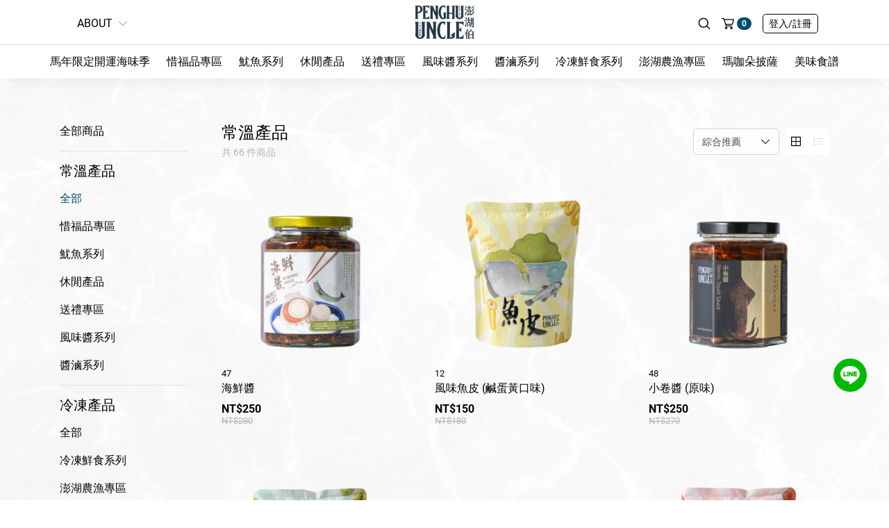

--- FILE ---
content_type: text/html; charset=UTF-8
request_url: https://www.fusan.tw/web/_pages/product/index.php?kind=201
body_size: 11882
content:
<!DOCTYPE html>
<html lang="zh-TW">

<head>
    <title>商品介紹 - 澎湖伯伴手禮坊</title>
<meta name="title" content="商品介紹 - 澎湖伯伴手禮坊" />
<meta name="description" content="" />
<meta name="keywords" content="" />
<meta name="viewport" content="width=device-width, initial-scale=1, maximum-scale=1">
<meta charset="utf-8">
<meta name="theme-color" content="">

<!-- Favicon -->
<link rel="shortcut icon" href="/upload/logo/20230303034500_1.ico" />
<link rel="bookmark" href="/upload/logo/20230303034500_1.ico" /> 
<link rel="apple-touch-icon" href="/upload/logo/20230303034500_1.ico" />

<!-- CSS file -->
<link href="/web/_css/style.min.css" rel="stylesheet">

<!-- Google font -->
<link rel="preconnect" href="https://fonts.googleapis.com">
<link rel="preconnect" href="https://fonts.gstatic.com" crossorigin>

<!-- Facebook Plugin -->
<div id="fb-root"></div>
<script async defer crossorigin="anonymous" src="https://connect.facebook.net/zh_TW/sdk.js#xfbml=1&version=v13.0&appId=153521269982755&autoLogAppEvents=1" nonce="PJDsrGBs"></script>

<!-- Global site tag (gtag.js) - Google Analytics -->
	<!-- Facebook Pixel Code -->
				<script>
					!function(f,b,e,v,n,t,s){if(f.fbq)return;n=f.fbq=function(){n.callMethod?
					n.callMethod.apply(n,arguments):n.queue.push(arguments)};if(!f._fbq)f._fbq=n;
					n.push=n;n.loaded=!0;n.version='2.0';n.queue=[];t=b.createElement(e);t.async=!0;
					t.src=v;s=b.getElementsByTagName(e)[0];s.parentNode.insertBefore(t,s)}(window,
					document,'script','https://connect.facebook.net/en_US/fbevents.js');

					fbq('init', ' 2671493089802698', {em: 'insert_email_variable,'});
					fbq('track', 'PageView');
		 
	</script>


	<noscript><img height="1" width="1" style="display:none"
	src="https://www.facebook.com/tr?id= 2671493089802698&ev=PageView&noscript=1"
	/></noscript>
	<!-- DO NOT MODIFY -->
	<!-- End Facebook Pixel Code -->
		
	
		<!-- Global site tag (gtag.js) - Google Analytics -->
	<script async src="https://www.googletagmanager.com/gtag/js?id=UA-72638092-25"></script>
	<script>
			  window.dataLayer = window.dataLayer || [];
			  function gtag(){dataLayer.push(arguments);}
				gtag('js', new Date());

				gtag('config', 'UA-72638092-25');
		
				gtag('event', 'conversion', {
					  'send_to': 'UA-72638092-25/x-eYCKKcrswBEP2mqrcC',
					  'transaction_id': ''
				});

			  		
				gtag('event', 'view_item', {
				  "items": [
					{
					  "id": "1210",
					  "name": "油蔥櫻花蝦醬",
					  "list_name": "油蔥櫻花蝦醬"
					}
				  ]
				});
			  		
		
			
	</script>
	
	    <!-- Jquery and Bootstap core js files -->
<script src="/web/plugins/bootstrap/popper.min.js"></script>
<script src="/web/plugins/jquery-3.4.1.min.js"></script>
<script src="/web/plugins/bootstrap/bootstrap.min.js"></script>

<!-- Modernizr javascript 偵測瀏覽器是否支援-->
<script src="/web/plugins/modernizr.js"></script>

<!-- Form -->
<script src="/web/plugins/jquery.validate.js?v=1.1"></script>

<!-- Slick -->
<script src="/web/plugins/slick/slick.min.js"></script>

<!-- Pager -->
<script src="/web/plugins/jquery.twbsPagination.js"></script>

<!-- Notify -->
<script src="/plugins/sweetalert2.min.js"></script>
<script src="/web/plugins/blockui.min.js"></script>
<script src="/web/plugins/toastr.min.js"></script>
<script src="/web/plugins/lozad.min.js"></script>

<!-- Custom Scripts -->
<script src="/web/js/web.js"></script>
<script src="/module/js/twzipcode/jquery.twzipcode.js"></script>
<script src="/web/js/custom.js?v=2"></script>
<script src="/web/js/member.js"></script>
<script type="text/javascript" src="/web/js/checkout.js?v=1.2"></script>

<!-- Language -->
<script>
$(function () {
//    $('.langChg').click(function (e) {
//
//		location.href='?langChg='+$(this).data('lang');
//		localStorage.setItem('lang',$(this).data('lang'));
//       
//    });
	
	 $('.cookie_agree').click(function (e) {

		localStorage.setItem('cookie_agree','1');
       
    });
	
	if( localStorage.getItem('cookie_agree')==null){;
	   	$("#declareHtml").removeClass("d-none");
	 }
	
		
});
</script>    </head>

<body class="product tw" id="app-loading-area">
    <!--購物車-->
               
<nav class="pushy pushy-right">
    <div class="pushy-content" id="cartbox_area">
        <div class="pushy_header">
            <div class="pushy_title">購物車</div>
                        <button class="btn menu-btn-close close align-self-center"><svg xmlns="http://www.w3.org/2000/svg" viewBox="0 0 512 512"><path d="M294.93,256,437,113.88a27.58,27.58,0,0,0,0-39c-4.45-4.44-11.6-7.39-19.12-7.91h-.44A27.47,27.47,0,0,0,398,74.93L256,217.05,114,75c-4.67-4.72-11.71-7.45-19.34-7.48s-14.84,2.68-19.63,7.45a27.51,27.51,0,0,0,0,38.93L217.07,256l-142,142.13A27.44,27.44,0,0,0,67,417.6a26.85,26.85,0,0,0,27.4,27.1h.12A27.62,27.62,0,0,0,114,437.07L256,295,398,437.07a27.89,27.89,0,0,0,39,0,27.28,27.28,0,0,0,8.05-19.4A27.59,27.59,0,0,0,437,398.1Z"/></svg></button>
        </div>
        <div class="pushy_scrollbox">
            			
					<div class="col-12">
						<div class="empty">
							<i class="img-no-deta"></i>
							<div class="py-3">購物車內尚無商品</div>
							<a href="/web/_pages/product/index.php" class="btn btn-outline-secondary">前往選購</a>
						</div>
					</div>
			
                    </div>
		    </div>
</nav>

<div class="site-overlay"></div>   
<header class="header animated">
  	<div class="d-none d-lg-block">
        <div class="container">
            <div class="navbar">
                <div class="about">
                    <div class="dropdown dropdown-hover">
                        <a href="/web/_pages/about/index.php" class="btn nav-icon dropdownBtn">ABOUT<i class="font-size-sm ml-2"><svg xmlns="http://www.w3.org/2000/svg" viewBox="0 0 512 512"><path d="M256.07,322.72,74.27,140.34A23,23,0,0,0,41.74,173L239.81,371.66a22.92,22.92,0,0,0,32.52,0L470.37,173a23.45,23.45,0,0,0,0-32.67,22.94,22.94,0,0,0-32.53,0Z"/></svg></i></a>
                        <div class="dropdown-menu">
                            <div class="dropdown-header">品牌</div><a class="dropdown-item " href="/web/_pages/sale/index.php" target="_top">優惠活動</a><a class="dropdown-item active" href="/web/_pages/product/index.php" target="_top">商品介紹</a><a class="dropdown-item " href="/web/_pages/note/about.html" target="_top">品牌故事</a><a class="dropdown-item " href="/web/_pages/news/index.php" target="_top">美味食譜</a><a class="dropdown-item " href="/web/_pages/about/contact.php" target="_top">聯絡我們</a><a class="dropdown-item " href="/web/_pages/about/faq.php" target="_top">常見Q&amp;A</a><div class="dropdown-divider"></div><div class="dropdown-header">服務/政策</div><a class="dropdown-item " href="/web/_pages/member/orders-guest.php" target="_top">訪客訂單查詢</a><a class="dropdown-item " href="/web/_pages/note/bonus.html" target="_top">紅利點數說明</a><a class="dropdown-item " href="/web/_pages/note/service.html" target="_top">網站使用條款</a><a class="dropdown-item " href="/web/_pages/note/privacy.html" target="_top">隱私權政策</a><a class="dropdown-item " href="/web/_pages/note/return_order.html" target="_top">退換貨政策</a><a class="dropdown-item " href="/web/_pages/note/anti-fraud.html" target="_top">防詐騙宣導</a>                        </div>
                    </div>
                </div>
                <div class="logo">
                    <a href="/web/index.php" title="澎湖伯伴手禮坊"><img class="logo_img" src="https://www.fusan.tw/upload/logo/20230303034500_0.png" alt=""></a>
                </div>
                <ul class="navbar-nav align-items-center">
                    <li class="nav-item d-none d-lg-flex">
                        <section class="search">
    <div class="search_form">
        <form name="searchForm" id="searchForm" class="form searchForm" method="get" action="/web/_pages/product/index.php">
            <input type="hidden" name="" value="">
            <input class="form-control form-control-sm rounded-pill" name="keyword" value="" type="text" placeholder="搜尋">
            <button type="submit" title="搜尋" class="btn btn-sm search_btn_submit"><svg xmlns="http://www.w3.org/2000/svg" viewBox="0 0 512 512"><path d="M487.89,458.42,379.58,350.14a203.43,203.43,0,0,0,45.85-128.43C425.43,109.38,334,18,221.71,18S18,109.38,18,221.71s91.38,203.71,203.71,203.71A203.55,203.55,0,0,0,350.13,379.6L458.42,487.89a20.84,20.84,0,1,0,29.47-29.47ZM383.73,221.71c0,89.34-72.68,162-162,162s-162-72.68-162-162,72.68-162,162-162S383.73,132.37,383.73,221.71Z"/></svg></button>
        </form>
    </div>
    <button type="button" class="nav-link nav-icon btn border-0 font-size-lg search_btn_open">
        <i class="search_open"><svg xmlns="http://www.w3.org/2000/svg" viewBox="0 0 512 512"><path d="M487.89,458.42,379.58,350.14a203.43,203.43,0,0,0,45.85-128.43C425.43,109.38,334,18,221.71,18S18,109.38,18,221.71s91.38,203.71,203.71,203.71A203.55,203.55,0,0,0,350.13,379.6L458.42,487.89a20.84,20.84,0,1,0,29.47-29.47ZM383.73,221.71c0,89.34-72.68,162-162,162s-162-72.68-162-162,72.68-162,162-162S383.73,132.37,383.73,221.71Z"/></svg></i>
        <i class="search_close d-none"><svg xmlns="http://www.w3.org/2000/svg" viewBox="0 0 512 512"><path d="M294.93,256,437,113.88a27.58,27.58,0,0,0,0-39c-4.45-4.44-11.6-7.39-19.12-7.91h-.44A27.47,27.47,0,0,0,398,74.93L256,217.05,114,75c-4.67-4.72-11.71-7.45-19.34-7.48s-14.84,2.68-19.63,7.45a27.51,27.51,0,0,0,0,38.93L217.07,256l-142,142.13A27.44,27.44,0,0,0,67,417.6a26.85,26.85,0,0,0,27.4,27.1h.12A27.62,27.62,0,0,0,114,437.07L256,295,398,437.07a27.89,27.89,0,0,0,39,0,27.28,27.28,0,0,0,8.05-19.4A27.59,27.59,0,0,0,437,398.1Z"/></svg></i>
    </button>
</section>                    </li>
                                        <li class="nav-item cart_nav-link">
                        <button type="button" class="nav-link nav-icon btn border-0 menu-btn">
                            <i class="font-size-lg mr-1"><svg xmlns="http://www.w3.org/2000/svg" viewBox="0 0 512 512"><path d="M185.91,384.77c-28.5,0-51.68,23-51.68,51.16s23.18,51.17,51.68,51.17,51.68-23,51.68-51.17S214.4,384.77,185.91,384.77Zm0,38.17a13,13,0,1,1-13.17,13A13.09,13.09,0,0,1,185.91,422.94Z"/><path d="M401.64,384.77c-28.49,0-51.68,23-51.68,51.16s23.19,51.17,51.68,51.17,51.69-23,51.69-51.17S430.14,384.77,401.64,384.77Zm0,38.17a13,13,0,1,1-13.14,13A13.09,13.09,0,0,1,401.64,422.94Z"/><path d="M506.07,79.61a29.83,29.83,0,0,0-24.15-12H116.25l-4.2-13.88A40.56,40.56,0,0,0,73,24.9H19.27a19.09,19.09,0,1,0,0,38.17H73a2.27,2.27,0,0,1,2.21,1.68l87.76,276.78A40.56,40.56,0,0,0,202,370.32h198.6a19.09,19.09,0,1,0,0-38.17H202a2.26,2.26,0,0,1-2.21-1.62l-9.49-22.11H418A40.57,40.57,0,0,0,457,279.81L510.65,106A29.19,29.19,0,0,0,506.07,79.61Zm-35.62,26.14L420.16,268.63a2.29,2.29,0,0,1-2.21,1.62H177.69l-49.87-164.5Z"/></svg></i>
                            <span class="badge badge-pill badge-primary shop-number">0</span>
                        </button>
                    </li>
                                        <li class="nav-item member_nav-link">
                        
<div class="nav-link nav-icon">
   <button type="button" class="btn btn-sm btn-outline" data-toggle="modal" data-target="#modalMember">登入<font class="d-none d-sm-inline">/註冊</font></button>                 
</div>




                    </li>
                </ul>
            </div>
        </div>
        <div class="border-top d-none d-lg-block">
            <div class="container-fluid">
                <ul class="navbar-nav mainmenu flex-wrap">
                    <li class="nav-item"><a class="nav-link" href="/web/_pages/sale/index.php" target="_top">馬年限定開運海味季</a></li><li class="nav-item "><a href="/web/_pages/product/index.php?kind=218" target="_top" class="nav-link">惜福品專區</a></li><li class="nav-item "><a href="/web/_pages/product/index.php?kind=207" target="_top" class="nav-link">魷魚系列</a></li><li class="nav-item "><a href="/web/_pages/product/index.php?kind=205" target="_top" class="nav-link">休閒產品</a></li><li class="nav-item "><a href="/web/_pages/product/index.php?kind=204" target="_top" class="nav-link">送禮專區</a></li><li class="nav-item "><a href="/web/_pages/product/index.php?kind=206" target="_top" class="nav-link">風味醬系列</a></li><li class="nav-item "><a href="/web/_pages/product/index.php?kind=209" target="_top" class="nav-link">醬滷系列</a></li><li class="nav-item "><a href="/web/_pages/product/index.php?kind=202" target="_top" class="nav-link">冷凍鮮食系列</a></li><li class="nav-item "><a href="/web/_pages/product/index.php?kind=208" target="_top" class="nav-link">澎湖農漁專區</a></li><li class="nav-item "><a href="/web/_pages/product/index.php?kind=215" target="_top" class="nav-link">瑪咖朵披薩</a></li><li class="nav-item"><a class="nav-link" href="/web/_pages/news/index.php" target="_top">美味食譜</a></li>                </ul>
            </div>
        </div>
    </div>

    <!--Mobile-->
    <div class="navbar d-flex d-lg-none bg-white px-2 py-1 position-relative" style="z-index:1;">
        <div class="navbar-nav align-items-center">
            <button type="button" class="btn font-size-lg border-0 menuBtn">
                <i class="line"></i>
                <i class="line"></i>
                <i class="line"></i>
            </button>
            <a class="logo" href="/web/index.php" title="澎湖伯伴手禮坊"><img class="logo_img" src="https://www.fusan.tw/upload/logo/20230303034500_0.png" alt=""></a>
        </div>
		
        <ul class="navbar-nav align-items-center">
			
			            <li class="nav-item cart_nav-link">
                <button type="button" class="nav-link nav-icon btn border-0 px-2 menu-btn">
                    <i class="font-size-lg mr-1"><svg xmlns="http://www.w3.org/2000/svg" viewBox="0 0 512 512"><path d="M185.91,384.77c-28.5,0-51.68,23-51.68,51.16s23.18,51.17,51.68,51.17,51.68-23,51.68-51.17S214.4,384.77,185.91,384.77Zm0,38.17a13,13,0,1,1-13.17,13A13.09,13.09,0,0,1,185.91,422.94Z"/><path d="M401.64,384.77c-28.49,0-51.68,23-51.68,51.16s23.19,51.17,51.68,51.17,51.69-23,51.69-51.17S430.14,384.77,401.64,384.77Zm0,38.17a13,13,0,1,1-13.14,13A13.09,13.09,0,0,1,401.64,422.94Z"/><path d="M506.07,79.61a29.83,29.83,0,0,0-24.15-12H116.25l-4.2-13.88A40.56,40.56,0,0,0,73,24.9H19.27a19.09,19.09,0,1,0,0,38.17H73a2.27,2.27,0,0,1,2.21,1.68l87.76,276.78A40.56,40.56,0,0,0,202,370.32h198.6a19.09,19.09,0,1,0,0-38.17H202a2.26,2.26,0,0,1-2.21-1.62l-9.49-22.11H418A40.57,40.57,0,0,0,457,279.81L510.65,106A29.19,29.19,0,0,0,506.07,79.61Zm-35.62,26.14L420.16,268.63a2.29,2.29,0,0,1-2.21,1.62H177.69l-49.87-164.5Z"/></svg></i>
                    <span class="badge badge-pill badge-primary shop-number">0</span>
                </button>
            </li>
						
			            <li class="nav-item member_nav-link">
                <div class="nav-link nav-icon py-0">
                    <button type="button" class="btn btn-outline-dark border-dark btn-sm" data-toggle="modal" data-target="#modalMember">登入<font class="d-none d-sm-inline">/註冊</font></button>
                </div>
            </li>
			        </ul>
    </div>
</header>


<!--手機-->

<div class="menuMobile d-block d-lg-none">
    <section class="search_mb">
        <form name="searchForm" id="searchForm" class="form searchForm" method="get" action="/web/_pages/product/index.php">
            <input type="hidden" name="" value="">
            <input class="form-control border-0 bg-light pl-3" name="keyword" value="" type="text" placeholder="搜尋">
            <button type="submit" class="btn btn-sm search_btn_submit"><svg xmlns="http://www.w3.org/2000/svg" viewBox="0 0 512 512"><path d="M487.89,458.42,379.58,350.14a203.43,203.43,0,0,0,45.85-128.43C425.43,109.38,334,18,221.71,18S18,109.38,18,221.71s91.38,203.71,203.71,203.71A203.55,203.55,0,0,0,350.13,379.6L458.42,487.89a20.84,20.84,0,1,0,29.47-29.47ZM383.73,221.71c0,89.34-72.68,162-162,162s-162-72.68-162-162,72.68-162,162-162S383.73,132.37,383.73,221.71Z"/></svg></button>
        </form>
    </section>
    
    <section class="mainmenu_mb mb-3">
        <ul class="nav flex-column">
			
						  <li class="nav-item">
                <ul class="nav flex-column">
                    <li class="nav-item"><a href="/web/_pages/sale/son.php?num=43" class="nav-link ">團長最愛馬年組-魚骨口味任選50包</a></li><li class="nav-item"><a href="/web/_pages/sale/son.php?num=42" class="nav-link ">馬年必買六醬組</a></li><li class="nav-item"><a href="/web/_pages/sale/son.php?num=44" class="nav-link ">馬年開運六醬組</a></li><li class="nav-item"><a href="/web/_pages/sale/son.php?num=46" class="nav-link ">馬年限定蝦餅六六大順組</a></li><li class="nav-item"><a href="/web/_pages/sale/son.php?num=41" class="nav-link ">官網年終活動 魷魚絲魷魚片買五送一</a></li><li class="nav-item"><a href="/web/_pages/sale/son.php?num=47" class="nav-link ">魚皮超值組(5+1)</a></li>                </ul>
            </li>
			 			
			
                        <li class="nav-item">
                <ul class="nav flex-column">
                    <li class="nav-item">
                        <a class="nav-link " href="/web/_pages/product/index.php">全部商品</a>
                    </li>
                                        <li class="nav-item">
                        <a class="nav-link " href="/web/_pages/product/index.php?kind=218">惜福品專區</a>                    </li>
                                        <li class="nav-item">
                        <a class="nav-link " href="/web/_pages/product/index.php?kind=207">魷魚系列</a>                    </li>
                                        <li class="nav-item">
                        <a class="nav-link " href="/web/_pages/product/index.php?kind=205">休閒產品</a>                    </li>
                                        <li class="nav-item">
                        <a class="nav-link " href="/web/_pages/product/index.php?kind=204">送禮專區</a>                    </li>
                                        <li class="nav-item">
                        <a class="nav-link " href="/web/_pages/product/index.php?kind=206">風味醬系列</a>                    </li>
                                        <li class="nav-item">
                        <a class="nav-link " href="/web/_pages/product/index.php?kind=209">醬滷系列</a>                    </li>
                                        <li class="nav-item">
                        <a class="nav-link " href="/web/_pages/product/index.php?kind=202">冷凍鮮食系列</a>                    </li>
                                        <li class="nav-item">
                        <a class="nav-link " href="/web/_pages/product/index.php?kind=208">澎湖農漁專區</a>                    </li>
                                        <li class="nav-item">
                        <a class="nav-link " href="/web/_pages/product/index.php?kind=215">瑪咖朵披薩</a>                    </li>
                                    </ul>
            </li>
            
                        
           <li class="nav-item"><a href="#collapseMobileMenu1" class="nav-link nav-link-icon btn-light collapsed" data-toggle="collapse" role="button" aria-expanded="false" aria-controls="collapseMobileMenu1" >品牌<svg xmlns="http://www.w3.org/2000/svg" viewBox="0 0 512 512"><path d="M256.07,322.72,74.27,140.34A23,23,0,0,0,41.74,173L239.81,371.66a22.92,22.92,0,0,0,32.52,0L470.37,173a23.45,23.45,0,0,0,0-32.67,22.94,22.94,0,0,0-32.53,0Z"/></svg></a><div class="collapse " id="collapseMobileMenu1"><ul class="nav flex-column mt-1"><li class="nav-item"> <li class="nav-item d-none d-lg-block"><a class="nav-link " href="/web/_pages/sale/index.php" target="_top">優惠活動</a></li></li><li class="nav-item"> <li class="nav-item d-none d-lg-block"><a class="nav-link active" href="/web/_pages/product/index.php" target="_top">商品介紹</a></li></li><li class="nav-item"> <li class="nav-item "><a class="nav-link " href="/web/_pages/note/about.html" target="_top">品牌故事</a></li></li><li class="nav-item"><a class="nav-link nav-link-icon submenuBtn_mb " data-submenu="submenu_news" href="#">美味食譜<svg xmlns="http://www.w3.org/2000/svg" viewBox="0 0 512 512"><path d="M189.28,256.07,371.66,74.27A23,23,0,0,0,339,41.74L140.34,239.81a22.92,22.92,0,0,0,0,32.52L339,470.37a23.45,23.45,0,0,0,32.67,0,22.94,22.94,0,0,0,0-32.53Z"/></svg></a></li><li class="nav-item"> <li class="nav-item "><a class="nav-link " href="/web/_pages/about/contact.php" target="_top">聯絡我們</a></li></li><li class="nav-item"><a class="nav-link nav-link-icon submenuBtn_mb " data-submenu="submenu_qa" href="#">常見Q&amp;A<svg xmlns="http://www.w3.org/2000/svg" viewBox="0 0 512 512"><path d="M189.28,256.07,371.66,74.27A23,23,0,0,0,339,41.74L140.34,239.81a22.92,22.92,0,0,0,0,32.52L339,470.37a23.45,23.45,0,0,0,32.67,0,22.94,22.94,0,0,0,0-32.53Z"/></svg></a></li></ul></div><li class="nav-item"><a href="#collapseMobileMenu2" class="nav-link nav-link-icon btn-light collapsed" data-toggle="collapse" role="button" aria-expanded="false" aria-controls="collapseMobileMenu2" >服務/政策<svg xmlns="http://www.w3.org/2000/svg" viewBox="0 0 512 512"><path d="M256.07,322.72,74.27,140.34A23,23,0,0,0,41.74,173L239.81,371.66a22.92,22.92,0,0,0,32.52,0L470.37,173a23.45,23.45,0,0,0,0-32.67,22.94,22.94,0,0,0-32.53,0Z"/></svg></a><div class="collapse " id="collapseMobileMenu2"><ul class="nav flex-column mt-1"><li class="nav-item"> <li class="nav-item "><a class="nav-link " href="/web/_pages/member/orders-guest.php" target="_top">訪客訂單查詢</a></li></li><li class="nav-item"> <li class="nav-item "><a class="nav-link " href="/web/_pages/note/bonus.html" target="_top">紅利點數說明</a></li></li><li class="nav-item"> <li class="nav-item "><a class="nav-link " href="/web/_pages/note/service.html" target="_top">網站使用條款</a></li></li><li class="nav-item"> <li class="nav-item "><a class="nav-link " href="/web/_pages/note/privacy.html" target="_top">隱私權政策</a></li></li><li class="nav-item"> <li class="nav-item "><a class="nav-link " href="/web/_pages/note/return_order.html" target="_top">退換貨政策</a></li></li><li class="nav-item"> <li class="nav-item "><a class="nav-link " href="/web/_pages/note/anti-fraud.html" target="_top">防詐騙宣導</a></li></li></ul></div>        </ul>
    </section>
    
	    <section class="sns_mb px-3 mb-3">
        <div class="small mb-1">Follow us</div>
        <ul class="nav flex-column">
                        <li class="nav-item">
                <a class="nav-link sns-link font-size-sm" href="https://www.facebook.com/fusan.co/" target="_blank"><i class="bg-sns-facebook"><svg xmlns="http://www.w3.org/2000/svg" viewBox="0 0 512 512"><path d="M362,284.75l12.65-83.25H295.55v-54c0-22.77,11.05-45,46.48-45h36V31.63S345.36,26,314.16,26C249,26,206.42,65.87,206.42,138.06V201.5H134v83.25h72.42V486h89.13V284.75Z"/></svg></i>Facebook</a>
            </li>
                        <li class="nav-item">
                <a class="nav-link sns-link font-size-sm" href="line://ti/p/@penghuuncle" target="_blank"><i class="bg-sns-line"><svg xmlns="http://www.w3.org/2000/svg" viewBox="0 0 512 512"><path d="M256,13C114.89,13,0,105.85,0,220,0,322.2,91,407.86,214.09,424.11c30,6.41,26.53,17.36,19.78,57.53-1.1,6.41-5.18,25.17,22.13,13.76s147.38-86.45,201.22-148C494.26,306.72,512,265.61,512,220,512,105.85,397.11,13,256,13ZM168.15,280.77a7.49,7.49,0,0,1-7.58,7.56H88.85a8,8,0,0,1-5.1-2,7.39,7.39,0,0,1-2.33-5.43V169.79A7.49,7.49,0,0,1,89,162.24h17.9a7.49,7.49,0,0,1,7.58,7.55V255.4h46.25a7.59,7.59,0,0,1,7.42,7.55Zm43.33.15a7.49,7.49,0,0,1-7.58,7.56H186a7.49,7.49,0,0,1-7.58-7.56V169.79a7.49,7.49,0,0,1,7.58-7.55h17.9a7.58,7.58,0,0,1,7.58,7.55Zm123.67,0a7.49,7.49,0,0,1-7.58,7.56h-17.9a7.77,7.77,0,0,1-6.17-3.11L257,222.84v58.24a7.49,7.49,0,0,1-7.58,7.56H231.52a7.48,7.48,0,0,1-7.57-7.56V169.94a7.49,7.49,0,0,1,7.57-7.56h17.73a7.21,7.21,0,0,1,6.32,3.52L302,228.19V169.94a7.49,7.49,0,0,1,7.57-7.56h17.9a7.62,7.62,0,0,1,5.38,2.06,7.38,7.38,0,0,1,2.35,5.35Zm99.2-93.31a7.49,7.49,0,0,1-7.58,7.55H380.5v13.66h46.27a7.48,7.48,0,0,1,7.58,7.54v18a7.49,7.49,0,0,1-7.58,7.55H380.5v13.65h46.27a7.5,7.5,0,0,1,7.58,7.56v17.81a7.49,7.49,0,0,1-7.58,7.56H355.05a7.57,7.57,0,0,1-7.57-7.56V169.79a7.56,7.56,0,0,1,7.57-7.55h71.72a7.88,7.88,0,0,1,7.58,7.39Z"/></svg></i>Line</a>
            </li>
                    </ul>
    </section>
    	
    </div>




<div id="submenu_news" class="submenu_mb">
    <div class="border-bottom submenuClose_mb">
        <div class="btn font-size-lg border-0"><svg xmlns="http://www.w3.org/2000/svg" viewBox="0 0 512 512"><path d="M189.28,256.07,371.66,74.27A23,23,0,0,0,339,41.74L140.34,239.81a22.92,22.92,0,0,0,0,32.52L339,470.37a23.45,23.45,0,0,0,32.67,0,22.94,22.94,0,0,0,0-32.53Z"/></svg></div>
    </div>
    <div class="submenu_mb_content">
        <ul class="nav nav-group flex-column">
            <li class="nav-item nav-title">
                <a class="nav-link " href="/web/_pages/news/index.php">全部</a>
            </li>
            
                        <li class="nav-item">
                            <a class="nav-link " href="/web/_pages/news/index.php?kind=3">美味食譜</a>
                        </li>
                        
                        <li class="nav-item">
                            <a class="nav-link " href="/web/_pages/news/index.php?kind=2">優惠活動 (off)</a>
                        </li>
                        
                        <li class="nav-item">
                            <a class="nav-link " href="/web/_pages/news/index.php?kind=1">全部 (off)</a>
                        </li>
                                </ul>
    </div>
</div>

<div id="submenu_qa" class="submenu_mb">
    <div class="border-bottom submenuClose_mb">
        <div class="btn font-size-lg border-0"><svg xmlns="http://www.w3.org/2000/svg" viewBox="0 0 512 512"><path d="M189.28,256.07,371.66,74.27A23,23,0,0,0,339,41.74L140.34,239.81a22.92,22.92,0,0,0,0,32.52L339,470.37a23.45,23.45,0,0,0,32.67,0,22.94,22.94,0,0,0,0-32.53Z"/></svg></div>
    </div>
    <div class="submenu_mb_content">
        <ul class="nav nav-group flex-column">
            <li class="nav-item nav-title">
                <a class="nav-link " href="/web/_pages/about/faq.php">全部</a>
            </li>
            
                        <li class="nav-item">
                            <a class="nav-link " href="/web/_pages/about/faq.php?kind=6">網路商店與訂單</a>
                        </li>
                        
                        <li class="nav-item">
                            <a class="nav-link " href="/web/_pages/about/faq.php?kind=7">退貨相關</a>
                        </li>
                        
                        <li class="nav-item">
                            <a class="nav-link " href="/web/_pages/about/faq.php?kind=8">發票開立與寄送</a>
                        </li>
                        
                        <li class="nav-item">
                            <a class="nav-link " href="/web/_pages/about/faq.php?kind=9">會員權益</a>
                        </li>
                                </ul>
    </div>
    
    
    
    <div class="submenu_mb_content px-3">
        <ul class="nav  nav-group  flex-column">
            <li class="nav-item nav-title">
                <a class="nav-link" href="/web/_pages/about/faq.php">全部</a>
            </li>
                        <li class="nav-item">
                <a class="nav-link" href="/web/_pages/about/faq.php?kind=6">網路商店與訂單</a>
            </li>
                        <li class="nav-item">
                <a class="nav-link" href="/web/_pages/about/faq.php?kind=7">退貨相關</a>
            </li>
                        <li class="nav-item">
                <a class="nav-link" href="/web/_pages/about/faq.php?kind=8">發票開立與寄送</a>
            </li>
                        <li class="nav-item">
                <a class="nav-link" href="/web/_pages/about/faq.php?kind=9">會員權益</a>
            </li>
                    </ul>
    </div>
</div>
    
    <main>
<div class="container">
    <div class="row no-gutters">
                <div class="col-2 d-none d-lg-block">
            <section class="sidebar"><ul class="nav nav-group flex-column"><li class="nav-item"><a class="nav-link px-0 " title="全部商品" href="/web/_pages/product/index.php">全部商品</a></li><li class="nav-item"><h5 class="font-weight-normal mt-2">常溫產品</h5><ul class="nav flex-column"><li class="nav-item"><a class="nav-link px-0 active" href="/web/_pages/product/index.php?kind=201">全部</a></li><li class="nav-item"><a class="nav-link px-0 " title="惜福品專區" href="/web/_pages/product/index.php?kind=218">惜福品專區</a></li><li class="nav-item"><a class="nav-link px-0 " title="魷魚系列" href="/web/_pages/product/index.php?kind=207">魷魚系列</a></li><li class="nav-item"><a class="nav-link px-0 " title="休閒產品" href="/web/_pages/product/index.php?kind=205">休閒產品</a></li><li class="nav-item"><a class="nav-link px-0 " title="送禮專區" href="/web/_pages/product/index.php?kind=204">送禮專區</a></li><li class="nav-item"><a class="nav-link px-0 " title="風味醬系列" href="/web/_pages/product/index.php?kind=206">風味醬系列</a></li><li class="nav-item"><a class="nav-link px-0 " title="醬滷系列" href="/web/_pages/product/index.php?kind=209">醬滷系列</a></li></ul></li><li class="nav-item"><h5 class="font-weight-normal mt-2">冷凍產品</h5><ul class="nav flex-column"><li class="nav-item"><a class="nav-link px-0 " href="/web/_pages/product/index.php?kind=200">全部</a></li><li class="nav-item"><a class="nav-link px-0 " title="冷凍鮮食系列" href="/web/_pages/product/index.php?kind=202">冷凍鮮食系列</a></li><li class="nav-item"><a class="nav-link px-0 " title="澎湖農漁專區" href="/web/_pages/product/index.php?kind=208">澎湖農漁專區</a></li><li class="nav-item"><a class="nav-link px-0 " title="瑪咖朵披薩" href="/web/_pages/product/index.php?kind=215">瑪咖朵披薩</a></li></ul></li></ul></section>        </div>
                
        <div class="col-lg-10 pl-lg-5 pr-lg-0 px-0">
            
            			
            <section class="sec_titlebox">
                <div class="sec_toolbox">
                    <div>
                        <h4 class="mb-1">常溫產品</h4>
                        <div class="font-size-sm text-muted">共 66 件商品</div>
                    </div>
                    <div class="filterbox">
                        <select name="sort_by" id="sort_by" class="custom-select custom-select-sm mr-2" >
                            <option value="">綜合推薦</option>
                            <option value="new">最新上架</option>
                            <option value="price_desc">價格高至低</option>
                            <option value="price_asc">價格低至高</option>
                        </select>
                        <button type="button" class="btn btn-sm btn-bglight-gray btnLayout_box active"><svg xmlns="http://www.w3.org/2000/svg" viewBox="0 0 512 512"><path d="M491.2,0H20.81A20.82,20.82,0,0,0,0,20.8V491.2A20.82,20.82,0,0,0,20.81,512H491.2A20.82,20.82,0,0,0,512,491.2V20.8A20.82,20.82,0,0,0,491.2,0ZM470.41,235.35H276.64V41.6H470.41ZM235.36,41.6V235.35H41.6V41.6ZM41.6,276.65H235.36V470.4H41.6Zm235,193.75V276.65H470.41V470.4Z"/></svg></button>
                        <button type="button" class="btn btn-sm btn-bglight-gray btnLayout_list"><svg xmlns="http://www.w3.org/2000/svg" viewBox="0 0 512 512"><path d="M80.22,145.88H18.51A18.47,18.47,0,0,1,0,127.43V65.94A18.48,18.48,0,0,1,18.51,47.48H80.22A18.48,18.48,0,0,1,98.74,65.94v61.49a18.47,18.47,0,0,1-18.52,18.45Z"/><rect x="160.37" y="73.72" width="351.63" height="45.92" rx="20"/><path d="M80.22,305.2H18.51A18.47,18.47,0,0,1,0,286.75v-61.5A18.47,18.47,0,0,1,18.51,206.8H80.22a18.47,18.47,0,0,1,18.52,18.45v61.5A18.47,18.47,0,0,1,80.22,305.2Z"/><rect x="160.37" y="233.04" width="351.63" height="45.92" rx="20"/><path d="M80.22,464.52H18.51A18.48,18.48,0,0,1,0,446.06V384.57a18.47,18.47,0,0,1,18.51-18.45H80.22a18.47,18.47,0,0,1,18.52,18.45v61.49a18.48,18.48,0,0,1-18.52,18.46Z"/><rect x="160.37" y="392.36" width="351.63" height="45.92" rx="20"/></svg></button>
                    </div>
                </div>
            </section>
            
            <section class="mainhtml">
                <div class="pd_list row reloadhtml">
                    <div class="pd_item  col-md-4 col-6  ">
    <a href="/web/_pages/product/son.php?num=849" class="pd_img pd_img_hover lozad" data-background-image="https://www.fusan.tw/upload/product/20250623_08242253.png" title="海鮮醬">
        
                
        <div class="badge-group">
                        <!--            <div class="badge badge-dark mb-1"></div>-->
                                </div>
    </a>
    <div class="pd_txt">
        <a class="pd_title d-block" href="/web/_pages/product/son.php?num=849" title="海鮮醬">
            <div class="small pb-1">47</div>            海鮮醬                    </a>
        <div class="pd_btnbox">
            <div class="pd_price flex-fill">
                <div>NT$250</div>
                <del class="small text-muted">NT$280</del>            </div>
                             <button type="button" class="btn btn-outline-dark btn_hover btnSpec" data-num="849"><svg xmlns="http://www.w3.org/2000/svg" viewBox="0 0 512 512"><path d="M185.91,384.77c-28.5,0-51.68,23-51.68,51.16s23.18,51.17,51.68,51.17,51.68-23,51.68-51.17S214.4,384.77,185.91,384.77Zm0,38.17a13,13,0,1,1-13.17,13A13.09,13.09,0,0,1,185.91,422.94Z"/><path d="M401.64,384.77c-28.49,0-51.68,23-51.68,51.16s23.19,51.17,51.68,51.17,51.69-23,51.69-51.17S430.14,384.77,401.64,384.77Zm0,38.17a13,13,0,1,1-13.14,13A13.09,13.09,0,0,1,401.64,422.94Z"/><path d="M506.07,79.61a29.83,29.83,0,0,0-24.15-12H116.25l-4.2-13.88A40.56,40.56,0,0,0,73,24.9H19.27a19.09,19.09,0,1,0,0,38.17H73a2.27,2.27,0,0,1,2.21,1.68l87.76,276.78A40.56,40.56,0,0,0,202,370.32h198.6a19.09,19.09,0,1,0,0-38.17H202a2.26,2.26,0,0,1-2.21-1.62l-9.49-22.11H418A40.57,40.57,0,0,0,457,279.81L510.65,106A29.19,29.19,0,0,0,506.07,79.61Zm-35.62,26.14L420.16,268.63a2.29,2.29,0,0,1-2.21,1.62H177.69l-49.87-164.5Z"/></svg></button>

                    </div>
    </div>
</div><div class="pd_item  col-md-4 col-6  ">
    <a href="/web/_pages/product/son.php?num=852" class="pd_img pd_img_hover lozad" data-background-image="https://www.fusan.tw/upload/product/20250424_12251354.png" title="風味魚皮 (鹹蛋黃口味)">
        
                
        <div class="badge-group">
                        <!--            <div class="badge badge-dark mb-1"></div>-->
                                </div>
    </a>
    <div class="pd_txt">
        <a class="pd_title d-block" href="/web/_pages/product/son.php?num=852" title="風味魚皮 (鹹蛋黃口味)">
            <div class="small pb-1">12</div>            風味魚皮 (鹹蛋黃口味)                    </a>
        <div class="pd_btnbox">
            <div class="pd_price flex-fill">
                <div>NT$150</div>
                <del class="small text-muted">NT$180</del>            </div>
                             <button type="button" class="btn btn-outline-dark btn_hover btnAddcart" data-num="852"><svg xmlns="http://www.w3.org/2000/svg" viewBox="0 0 512 512"><path d="M185.91,384.77c-28.5,0-51.68,23-51.68,51.16s23.18,51.17,51.68,51.17,51.68-23,51.68-51.17S214.4,384.77,185.91,384.77Zm0,38.17a13,13,0,1,1-13.17,13A13.09,13.09,0,0,1,185.91,422.94Z"/><path d="M401.64,384.77c-28.49,0-51.68,23-51.68,51.16s23.19,51.17,51.68,51.17,51.69-23,51.69-51.17S430.14,384.77,401.64,384.77Zm0,38.17a13,13,0,1,1-13.14,13A13.09,13.09,0,0,1,401.64,422.94Z"/><path d="M506.07,79.61a29.83,29.83,0,0,0-24.15-12H116.25l-4.2-13.88A40.56,40.56,0,0,0,73,24.9H19.27a19.09,19.09,0,1,0,0,38.17H73a2.27,2.27,0,0,1,2.21,1.68l87.76,276.78A40.56,40.56,0,0,0,202,370.32h198.6a19.09,19.09,0,1,0,0-38.17H202a2.26,2.26,0,0,1-2.21-1.62l-9.49-22.11H418A40.57,40.57,0,0,0,457,279.81L510.65,106A29.19,29.19,0,0,0,506.07,79.61Zm-35.62,26.14L420.16,268.63a2.29,2.29,0,0,1-2.21,1.62H177.69l-49.87-164.5Z"/></svg></button>

                    </div>
    </div>
</div><div class="pd_item  col-md-4 col-6  ">
    <a href="/web/_pages/product/son.php?num=860" class="pd_img pd_img_hover lozad" data-background-image="https://www.fusan.tw/upload/product/20250623_08255815.png" title="小卷醬 (原味)">
        
                
        <div class="badge-group">
                        <!--            <div class="badge badge-dark mb-1"></div>-->
                                </div>
    </a>
    <div class="pd_txt">
        <a class="pd_title d-block" href="/web/_pages/product/son.php?num=860" title="小卷醬 (原味)">
            <div class="small pb-1">48</div>            小卷醬 (原味)                    </a>
        <div class="pd_btnbox">
            <div class="pd_price flex-fill">
                <div>NT$250</div>
                <del class="small text-muted">NT$270</del>            </div>
                             <button type="button" class="btn btn-outline-dark btn_hover btnAddcart" data-num="860"><svg xmlns="http://www.w3.org/2000/svg" viewBox="0 0 512 512"><path d="M185.91,384.77c-28.5,0-51.68,23-51.68,51.16s23.18,51.17,51.68,51.17,51.68-23,51.68-51.17S214.4,384.77,185.91,384.77Zm0,38.17a13,13,0,1,1-13.17,13A13.09,13.09,0,0,1,185.91,422.94Z"/><path d="M401.64,384.77c-28.49,0-51.68,23-51.68,51.16s23.19,51.17,51.68,51.17,51.69-23,51.69-51.17S430.14,384.77,401.64,384.77Zm0,38.17a13,13,0,1,1-13.14,13A13.09,13.09,0,0,1,401.64,422.94Z"/><path d="M506.07,79.61a29.83,29.83,0,0,0-24.15-12H116.25l-4.2-13.88A40.56,40.56,0,0,0,73,24.9H19.27a19.09,19.09,0,1,0,0,38.17H73a2.27,2.27,0,0,1,2.21,1.68l87.76,276.78A40.56,40.56,0,0,0,202,370.32h198.6a19.09,19.09,0,1,0,0-38.17H202a2.26,2.26,0,0,1-2.21-1.62l-9.49-22.11H418A40.57,40.57,0,0,0,457,279.81L510.65,106A29.19,29.19,0,0,0,506.07,79.61Zm-35.62,26.14L420.16,268.63a2.29,2.29,0,0,1-2.21,1.62H177.69l-49.87-164.5Z"/></svg></button>

                    </div>
    </div>
</div><div class="pd_item  col-md-4 col-6  ">
    <a href="/web/_pages/product/son.php?num=889" class="pd_img pd_img_hover lozad" data-background-image="https://www.fusan.tw/upload/product/20250424_12245451.png" title="風味魚皮 (青蔥蛋黃口味)">
        
                
        <div class="badge-group">
                        <!--            <div class="badge badge-dark mb-1"></div>-->
                                </div>
    </a>
    <div class="pd_txt">
        <a class="pd_title d-block" href="/web/_pages/product/son.php?num=889" title="風味魚皮 (青蔥蛋黃口味)">
            <div class="small pb-1">13</div>            風味魚皮 (青蔥蛋黃口味)                    </a>
        <div class="pd_btnbox">
            <div class="pd_price flex-fill">
                <div>NT$150</div>
                <del class="small text-muted">NT$180</del>            </div>
                             <button type="button" class="btn btn-outline-dark btn_hover btnAddcart" data-num="889"><svg xmlns="http://www.w3.org/2000/svg" viewBox="0 0 512 512"><path d="M185.91,384.77c-28.5,0-51.68,23-51.68,51.16s23.18,51.17,51.68,51.17,51.68-23,51.68-51.17S214.4,384.77,185.91,384.77Zm0,38.17a13,13,0,1,1-13.17,13A13.09,13.09,0,0,1,185.91,422.94Z"/><path d="M401.64,384.77c-28.49,0-51.68,23-51.68,51.16s23.19,51.17,51.68,51.17,51.69-23,51.69-51.17S430.14,384.77,401.64,384.77Zm0,38.17a13,13,0,1,1-13.14,13A13.09,13.09,0,0,1,401.64,422.94Z"/><path d="M506.07,79.61a29.83,29.83,0,0,0-24.15-12H116.25l-4.2-13.88A40.56,40.56,0,0,0,73,24.9H19.27a19.09,19.09,0,1,0,0,38.17H73a2.27,2.27,0,0,1,2.21,1.68l87.76,276.78A40.56,40.56,0,0,0,202,370.32h198.6a19.09,19.09,0,1,0,0-38.17H202a2.26,2.26,0,0,1-2.21-1.62l-9.49-22.11H418A40.57,40.57,0,0,0,457,279.81L510.65,106A29.19,29.19,0,0,0,506.07,79.61Zm-35.62,26.14L420.16,268.63a2.29,2.29,0,0,1-2.21,1.62H177.69l-49.87-164.5Z"/></svg></button>

                    </div>
    </div>
</div><div class="pd_item  col-md-4 col-6  ">
    <a href="/web/_pages/product/son.php?num=861" class="pd_img pd_img_hover lozad" data-background-image="https://www.fusan.tw/upload/product/20250623_08262160.png" title="小卷醬(椒麻)">
        
                
        <div class="badge-group">
                        <!--            <div class="badge badge-dark mb-1"></div>-->
                                </div>
    </a>
    <div class="pd_txt">
        <a class="pd_title d-block" href="/web/_pages/product/son.php?num=861" title="小卷醬(椒麻)">
            <div class="small pb-1">49</div>            小卷醬(椒麻)                    </a>
        <div class="pd_btnbox">
            <div class="pd_price flex-fill">
                <div>NT$250</div>
                <del class="small text-muted">NT$270</del>            </div>
                             <button type="button" class="btn btn-outline-dark btn_hover btnAddcart" data-num="861"><svg xmlns="http://www.w3.org/2000/svg" viewBox="0 0 512 512"><path d="M185.91,384.77c-28.5,0-51.68,23-51.68,51.16s23.18,51.17,51.68,51.17,51.68-23,51.68-51.17S214.4,384.77,185.91,384.77Zm0,38.17a13,13,0,1,1-13.17,13A13.09,13.09,0,0,1,185.91,422.94Z"/><path d="M401.64,384.77c-28.49,0-51.68,23-51.68,51.16s23.19,51.17,51.68,51.17,51.69-23,51.69-51.17S430.14,384.77,401.64,384.77Zm0,38.17a13,13,0,1,1-13.14,13A13.09,13.09,0,0,1,401.64,422.94Z"/><path d="M506.07,79.61a29.83,29.83,0,0,0-24.15-12H116.25l-4.2-13.88A40.56,40.56,0,0,0,73,24.9H19.27a19.09,19.09,0,1,0,0,38.17H73a2.27,2.27,0,0,1,2.21,1.68l87.76,276.78A40.56,40.56,0,0,0,202,370.32h198.6a19.09,19.09,0,1,0,0-38.17H202a2.26,2.26,0,0,1-2.21-1.62l-9.49-22.11H418A40.57,40.57,0,0,0,457,279.81L510.65,106A29.19,29.19,0,0,0,506.07,79.61Zm-35.62,26.14L420.16,268.63a2.29,2.29,0,0,1-2.21,1.62H177.69l-49.87-164.5Z"/></svg></button>

                    </div>
    </div>
</div><div class="pd_item  col-md-4 col-6  ">
    <a href="/web/_pages/product/son.php?num=887" class="pd_img pd_img_hover lozad" data-background-image="https://www.fusan.tw/upload/product/20250424_12254718.png" title="風味魚皮 (麻辣口味)">
        
                
        <div class="badge-group">
                        <!--            <div class="badge badge-dark mb-1"></div>-->
                                </div>
    </a>
    <div class="pd_txt">
        <a class="pd_title d-block" href="/web/_pages/product/son.php?num=887" title="風味魚皮 (麻辣口味)">
            <div class="small pb-1">14</div>            風味魚皮 (麻辣口味)                    </a>
        <div class="pd_btnbox">
            <div class="pd_price flex-fill">
                <div>NT$150</div>
                <del class="small text-muted">NT$180</del>            </div>
                             <button type="button" class="btn btn-outline-dark btn_hover btnAddcart" data-num="887"><svg xmlns="http://www.w3.org/2000/svg" viewBox="0 0 512 512"><path d="M185.91,384.77c-28.5,0-51.68,23-51.68,51.16s23.18,51.17,51.68,51.17,51.68-23,51.68-51.17S214.4,384.77,185.91,384.77Zm0,38.17a13,13,0,1,1-13.17,13A13.09,13.09,0,0,1,185.91,422.94Z"/><path d="M401.64,384.77c-28.49,0-51.68,23-51.68,51.16s23.19,51.17,51.68,51.17,51.69-23,51.69-51.17S430.14,384.77,401.64,384.77Zm0,38.17a13,13,0,1,1-13.14,13A13.09,13.09,0,0,1,401.64,422.94Z"/><path d="M506.07,79.61a29.83,29.83,0,0,0-24.15-12H116.25l-4.2-13.88A40.56,40.56,0,0,0,73,24.9H19.27a19.09,19.09,0,1,0,0,38.17H73a2.27,2.27,0,0,1,2.21,1.68l87.76,276.78A40.56,40.56,0,0,0,202,370.32h198.6a19.09,19.09,0,1,0,0-38.17H202a2.26,2.26,0,0,1-2.21-1.62l-9.49-22.11H418A40.57,40.57,0,0,0,457,279.81L510.65,106A29.19,29.19,0,0,0,506.07,79.61Zm-35.62,26.14L420.16,268.63a2.29,2.29,0,0,1-2.21,1.62H177.69l-49.87-164.5Z"/></svg></button>

                    </div>
    </div>
</div><div class="pd_item  col-md-4 col-6  ">
    <a href="/web/_pages/product/son.php?num=1116" class="pd_img pd_img_hover lozad" data-background-image="https://www.fusan.tw/upload/product/20250424_12243326.png" title="風味魚皮(芥末山葵)">
        
                
        <div class="badge-group">
                        <!--            <div class="badge badge-dark mb-1"></div>-->
                                </div>
    </a>
    <div class="pd_txt">
        <a class="pd_title d-block" href="/web/_pages/product/son.php?num=1116" title="風味魚皮(芥末山葵)">
            <div class="small pb-1">15</div>            風味魚皮(芥末山葵)                    </a>
        <div class="pd_btnbox">
            <div class="pd_price flex-fill">
                <div>NT$150</div>
                <del class="small text-muted">NT$180</del>            </div>
                             <button type="button" class="btn btn-outline-dark btn_hover btnAddcart" data-num="1116"><svg xmlns="http://www.w3.org/2000/svg" viewBox="0 0 512 512"><path d="M185.91,384.77c-28.5,0-51.68,23-51.68,51.16s23.18,51.17,51.68,51.17,51.68-23,51.68-51.17S214.4,384.77,185.91,384.77Zm0,38.17a13,13,0,1,1-13.17,13A13.09,13.09,0,0,1,185.91,422.94Z"/><path d="M401.64,384.77c-28.49,0-51.68,23-51.68,51.16s23.19,51.17,51.68,51.17,51.69-23,51.69-51.17S430.14,384.77,401.64,384.77Zm0,38.17a13,13,0,1,1-13.14,13A13.09,13.09,0,0,1,401.64,422.94Z"/><path d="M506.07,79.61a29.83,29.83,0,0,0-24.15-12H116.25l-4.2-13.88A40.56,40.56,0,0,0,73,24.9H19.27a19.09,19.09,0,1,0,0,38.17H73a2.27,2.27,0,0,1,2.21,1.68l87.76,276.78A40.56,40.56,0,0,0,202,370.32h198.6a19.09,19.09,0,1,0,0-38.17H202a2.26,2.26,0,0,1-2.21-1.62l-9.49-22.11H418A40.57,40.57,0,0,0,457,279.81L510.65,106A29.19,29.19,0,0,0,506.07,79.61Zm-35.62,26.14L420.16,268.63a2.29,2.29,0,0,1-2.21,1.62H177.69l-49.87-164.5Z"/></svg></button>

                    </div>
    </div>
</div><div class="pd_item  col-md-4 col-6  ">
    <a href="/web/_pages/product/son.php?num=862" class="pd_img pd_img_hover lozad" data-background-image="https://www.fusan.tw/upload/product/20250623_08283761.png" title="XO海鮮干貝醬">
        
                
        <div class="badge-group">
                        <!--            <div class="badge badge-dark mb-1"></div>-->
                                </div>
    </a>
    <div class="pd_txt">
        <a class="pd_title d-block" href="/web/_pages/product/son.php?num=862" title="XO海鮮干貝醬">
            <div class="small pb-1">50</div>            XO海鮮干貝醬                    </a>
        <div class="pd_btnbox">
            <div class="pd_price flex-fill">
                <div>NT$250</div>
                <del class="small text-muted">NT$280</del>            </div>
                             <button type="button" class="btn btn-outline-dark btn_hover btnSpec" data-num="862"><svg xmlns="http://www.w3.org/2000/svg" viewBox="0 0 512 512"><path d="M185.91,384.77c-28.5,0-51.68,23-51.68,51.16s23.18,51.17,51.68,51.17,51.68-23,51.68-51.17S214.4,384.77,185.91,384.77Zm0,38.17a13,13,0,1,1-13.17,13A13.09,13.09,0,0,1,185.91,422.94Z"/><path d="M401.64,384.77c-28.49,0-51.68,23-51.68,51.16s23.19,51.17,51.68,51.17,51.69-23,51.69-51.17S430.14,384.77,401.64,384.77Zm0,38.17a13,13,0,1,1-13.14,13A13.09,13.09,0,0,1,401.64,422.94Z"/><path d="M506.07,79.61a29.83,29.83,0,0,0-24.15-12H116.25l-4.2-13.88A40.56,40.56,0,0,0,73,24.9H19.27a19.09,19.09,0,1,0,0,38.17H73a2.27,2.27,0,0,1,2.21,1.68l87.76,276.78A40.56,40.56,0,0,0,202,370.32h198.6a19.09,19.09,0,1,0,0-38.17H202a2.26,2.26,0,0,1-2.21-1.62l-9.49-22.11H418A40.57,40.57,0,0,0,457,279.81L510.65,106A29.19,29.19,0,0,0,506.07,79.61Zm-35.62,26.14L420.16,268.63a2.29,2.29,0,0,1-2.21,1.62H177.69l-49.87-164.5Z"/></svg></button>

                    </div>
    </div>
</div><div class="pd_item  col-md-4 col-6  ">
    <a href="/web/_pages/product/son.php?num=1117" class="pd_img pd_img_hover lozad" data-background-image="https://www.fusan.tw/upload/product/20250424_12235260.png" title="風味魚皮(泰式香茅)">
        
                
        <div class="badge-group">
                        <!--            <div class="badge badge-dark mb-1"></div>-->
                                </div>
    </a>
    <div class="pd_txt">
        <a class="pd_title d-block" href="/web/_pages/product/son.php?num=1117" title="風味魚皮(泰式香茅)">
            <div class="small pb-1">16</div>            風味魚皮(泰式香茅)                    </a>
        <div class="pd_btnbox">
            <div class="pd_price flex-fill">
                <div>NT$150</div>
                <del class="small text-muted">NT$180</del>            </div>
                             <button type="button" class="btn btn-outline-dark btn_hover btnAddcart" data-num="1117"><svg xmlns="http://www.w3.org/2000/svg" viewBox="0 0 512 512"><path d="M185.91,384.77c-28.5,0-51.68,23-51.68,51.16s23.18,51.17,51.68,51.17,51.68-23,51.68-51.17S214.4,384.77,185.91,384.77Zm0,38.17a13,13,0,1,1-13.17,13A13.09,13.09,0,0,1,185.91,422.94Z"/><path d="M401.64,384.77c-28.49,0-51.68,23-51.68,51.16s23.19,51.17,51.68,51.17,51.69-23,51.69-51.17S430.14,384.77,401.64,384.77Zm0,38.17a13,13,0,1,1-13.14,13A13.09,13.09,0,0,1,401.64,422.94Z"/><path d="M506.07,79.61a29.83,29.83,0,0,0-24.15-12H116.25l-4.2-13.88A40.56,40.56,0,0,0,73,24.9H19.27a19.09,19.09,0,1,0,0,38.17H73a2.27,2.27,0,0,1,2.21,1.68l87.76,276.78A40.56,40.56,0,0,0,202,370.32h198.6a19.09,19.09,0,1,0,0-38.17H202a2.26,2.26,0,0,1-2.21-1.62l-9.49-22.11H418A40.57,40.57,0,0,0,457,279.81L510.65,106A29.19,29.19,0,0,0,506.07,79.61Zm-35.62,26.14L420.16,268.63a2.29,2.29,0,0,1-2.21,1.62H177.69l-49.87-164.5Z"/></svg></button>

                    </div>
    </div>
</div><div class="pd_item  col-md-4 col-6  ">
    <a href="/web/_pages/product/son.php?num=864" class="pd_img pd_img_hover lozad" data-background-image="https://www.fusan.tw/upload/product/20250623_08294351.png" title="純干貝醬">
        
                
        <div class="badge-group">
                        <!--            <div class="badge badge-dark mb-1"></div>-->
                                </div>
    </a>
    <div class="pd_txt">
        <a class="pd_title d-block" href="/web/_pages/product/son.php?num=864" title="純干貝醬">
            <div class="small pb-1">52</div>            純干貝醬                    </a>
        <div class="pd_btnbox">
            <div class="pd_price flex-fill">
                <div>NT$350</div>
                <del class="small text-muted">NT$380</del>            </div>
                             <button type="button" class="btn btn-outline-dark btn_hover btnAddcart" data-num="864"><svg xmlns="http://www.w3.org/2000/svg" viewBox="0 0 512 512"><path d="M185.91,384.77c-28.5,0-51.68,23-51.68,51.16s23.18,51.17,51.68,51.17,51.68-23,51.68-51.17S214.4,384.77,185.91,384.77Zm0,38.17a13,13,0,1,1-13.17,13A13.09,13.09,0,0,1,185.91,422.94Z"/><path d="M401.64,384.77c-28.49,0-51.68,23-51.68,51.16s23.19,51.17,51.68,51.17,51.69-23,51.69-51.17S430.14,384.77,401.64,384.77Zm0,38.17a13,13,0,1,1-13.14,13A13.09,13.09,0,0,1,401.64,422.94Z"/><path d="M506.07,79.61a29.83,29.83,0,0,0-24.15-12H116.25l-4.2-13.88A40.56,40.56,0,0,0,73,24.9H19.27a19.09,19.09,0,1,0,0,38.17H73a2.27,2.27,0,0,1,2.21,1.68l87.76,276.78A40.56,40.56,0,0,0,202,370.32h198.6a19.09,19.09,0,1,0,0-38.17H202a2.26,2.26,0,0,1-2.21-1.62l-9.49-22.11H418A40.57,40.57,0,0,0,457,279.81L510.65,106A29.19,29.19,0,0,0,506.07,79.61Zm-35.62,26.14L420.16,268.63a2.29,2.29,0,0,1-2.21,1.62H177.69l-49.87-164.5Z"/></svg></button>

                    </div>
    </div>
</div><div class="pd_item  col-md-4 col-6  ">
    <a href="/web/_pages/product/son.php?num=863" class="pd_img pd_img_hover lozad" data-background-image="https://www.fusan.tw/upload/product/20250623_08292380.png" title="魚子醬">
        
                
        <div class="badge-group">
                        <!--            <div class="badge badge-dark mb-1"></div>-->
                                </div>
    </a>
    <div class="pd_txt">
        <a class="pd_title d-block" href="/web/_pages/product/son.php?num=863" title="魚子醬">
            <div class="small pb-1">51</div>            魚子醬                    </a>
        <div class="pd_btnbox">
            <div class="pd_price flex-fill">
                <div>NT$350</div>
                <del class="small text-muted">NT$380</del>            </div>
                             <button type="button" class="btn btn-outline-dark btn_hover btnAddcart" data-num="863"><svg xmlns="http://www.w3.org/2000/svg" viewBox="0 0 512 512"><path d="M185.91,384.77c-28.5,0-51.68,23-51.68,51.16s23.18,51.17,51.68,51.17,51.68-23,51.68-51.17S214.4,384.77,185.91,384.77Zm0,38.17a13,13,0,1,1-13.17,13A13.09,13.09,0,0,1,185.91,422.94Z"/><path d="M401.64,384.77c-28.49,0-51.68,23-51.68,51.16s23.19,51.17,51.68,51.17,51.69-23,51.69-51.17S430.14,384.77,401.64,384.77Zm0,38.17a13,13,0,1,1-13.14,13A13.09,13.09,0,0,1,401.64,422.94Z"/><path d="M506.07,79.61a29.83,29.83,0,0,0-24.15-12H116.25l-4.2-13.88A40.56,40.56,0,0,0,73,24.9H19.27a19.09,19.09,0,1,0,0,38.17H73a2.27,2.27,0,0,1,2.21,1.68l87.76,276.78A40.56,40.56,0,0,0,202,370.32h198.6a19.09,19.09,0,1,0,0-38.17H202a2.26,2.26,0,0,1-2.21-1.62l-9.49-22.11H418A40.57,40.57,0,0,0,457,279.81L510.65,106A29.19,29.19,0,0,0,506.07,79.61Zm-35.62,26.14L420.16,268.63a2.29,2.29,0,0,1-2.21,1.62H177.69l-49.87-164.5Z"/></svg></button>

                    </div>
    </div>
</div><div class="pd_item  col-md-4 col-6  ">
    <a href="/web/_pages/product/son.php?num=875" class="pd_img pd_img_hover lozad" data-background-image="https://www.fusan.tw/upload/product/20250623_08421520.png" title="調味小卷(蜜汁)">
        
                
        <div class="badge-group">
                        <!--            <div class="badge badge-dark mb-1"></div>-->
                                </div>
    </a>
    <div class="pd_txt">
        <a class="pd_title d-block" href="/web/_pages/product/son.php?num=875" title="調味小卷(蜜汁)">
            <div class="small pb-1">03</div>            調味小卷(蜜汁)                    </a>
        <div class="pd_btnbox">
            <div class="pd_price flex-fill">
                <div>NT$200</div>
                <del class="small text-muted">NT$250</del>            </div>
                             <button type="button" class="btn btn-outline-dark btn_hover btnAddcart" data-num="875"><svg xmlns="http://www.w3.org/2000/svg" viewBox="0 0 512 512"><path d="M185.91,384.77c-28.5,0-51.68,23-51.68,51.16s23.18,51.17,51.68,51.17,51.68-23,51.68-51.17S214.4,384.77,185.91,384.77Zm0,38.17a13,13,0,1,1-13.17,13A13.09,13.09,0,0,1,185.91,422.94Z"/><path d="M401.64,384.77c-28.49,0-51.68,23-51.68,51.16s23.19,51.17,51.68,51.17,51.69-23,51.69-51.17S430.14,384.77,401.64,384.77Zm0,38.17a13,13,0,1,1-13.14,13A13.09,13.09,0,0,1,401.64,422.94Z"/><path d="M506.07,79.61a29.83,29.83,0,0,0-24.15-12H116.25l-4.2-13.88A40.56,40.56,0,0,0,73,24.9H19.27a19.09,19.09,0,1,0,0,38.17H73a2.27,2.27,0,0,1,2.21,1.68l87.76,276.78A40.56,40.56,0,0,0,202,370.32h198.6a19.09,19.09,0,1,0,0-38.17H202a2.26,2.26,0,0,1-2.21-1.62l-9.49-22.11H418A40.57,40.57,0,0,0,457,279.81L510.65,106A29.19,29.19,0,0,0,506.07,79.61Zm-35.62,26.14L420.16,268.63a2.29,2.29,0,0,1-2.21,1.62H177.69l-49.87-164.5Z"/></svg></button>

                    </div>
    </div>
</div><div class="pd_item  col-md-4 col-6  ">
    <a href="/web/_pages/product/son.php?num=1075" class="pd_img pd_img_hover lozad" data-background-image="https://www.fusan.tw/upload/product/20250623_08361438.png" title="椒麻杏鮑菇醬">
        
                
        <div class="badge-group">
                        <!--            <div class="badge badge-dark mb-1"></div>-->
                                </div>
    </a>
    <div class="pd_txt">
        <a class="pd_title d-block" href="/web/_pages/product/son.php?num=1075" title="椒麻杏鮑菇醬">
            <div class="small pb-1">45</div>            椒麻杏鮑菇醬                    </a>
        <div class="pd_btnbox">
            <div class="pd_price flex-fill">
                <div>NT$250</div>
                <del class="small text-muted">NT$280</del>            </div>
                             <button type="button" class="btn btn-outline-dark btn_hover btnAddcart" data-num="1075"><svg xmlns="http://www.w3.org/2000/svg" viewBox="0 0 512 512"><path d="M185.91,384.77c-28.5,0-51.68,23-51.68,51.16s23.18,51.17,51.68,51.17,51.68-23,51.68-51.17S214.4,384.77,185.91,384.77Zm0,38.17a13,13,0,1,1-13.17,13A13.09,13.09,0,0,1,185.91,422.94Z"/><path d="M401.64,384.77c-28.49,0-51.68,23-51.68,51.16s23.19,51.17,51.68,51.17,51.69-23,51.69-51.17S430.14,384.77,401.64,384.77Zm0,38.17a13,13,0,1,1-13.14,13A13.09,13.09,0,0,1,401.64,422.94Z"/><path d="M506.07,79.61a29.83,29.83,0,0,0-24.15-12H116.25l-4.2-13.88A40.56,40.56,0,0,0,73,24.9H19.27a19.09,19.09,0,1,0,0,38.17H73a2.27,2.27,0,0,1,2.21,1.68l87.76,276.78A40.56,40.56,0,0,0,202,370.32h198.6a19.09,19.09,0,1,0,0-38.17H202a2.26,2.26,0,0,1-2.21-1.62l-9.49-22.11H418A40.57,40.57,0,0,0,457,279.81L510.65,106A29.19,29.19,0,0,0,506.07,79.61Zm-35.62,26.14L420.16,268.63a2.29,2.29,0,0,1-2.21,1.62H177.69l-49.87-164.5Z"/></svg></button>

                    </div>
    </div>
</div><div class="pd_item  col-md-4 col-6  ">
    <a href="/web/_pages/product/son.php?num=872" class="pd_img pd_img_hover lozad" data-background-image="https://www.fusan.tw/upload/product/20250623_08404618.png" title="魚骨酥 (原味)">
        
                
        <div class="badge-group">
                        <!--            <div class="badge badge-dark mb-1"></div>-->
                                </div>
    </a>
    <div class="pd_txt">
        <a class="pd_title d-block" href="/web/_pages/product/son.php?num=872" title="魚骨酥 (原味)">
            <div class="small pb-1">20</div>            魚骨酥 (原味)                    </a>
        <div class="pd_btnbox">
            <div class="pd_price flex-fill">
                <div>NT$120</div>
                <del class="small text-muted">NT$170</del>            </div>
                             <button type="button" class="btn btn-outline-dark btn_hover btnAddcart" data-num="872"><svg xmlns="http://www.w3.org/2000/svg" viewBox="0 0 512 512"><path d="M185.91,384.77c-28.5,0-51.68,23-51.68,51.16s23.18,51.17,51.68,51.17,51.68-23,51.68-51.17S214.4,384.77,185.91,384.77Zm0,38.17a13,13,0,1,1-13.17,13A13.09,13.09,0,0,1,185.91,422.94Z"/><path d="M401.64,384.77c-28.49,0-51.68,23-51.68,51.16s23.19,51.17,51.68,51.17,51.69-23,51.69-51.17S430.14,384.77,401.64,384.77Zm0,38.17a13,13,0,1,1-13.14,13A13.09,13.09,0,0,1,401.64,422.94Z"/><path d="M506.07,79.61a29.83,29.83,0,0,0-24.15-12H116.25l-4.2-13.88A40.56,40.56,0,0,0,73,24.9H19.27a19.09,19.09,0,1,0,0,38.17H73a2.27,2.27,0,0,1,2.21,1.68l87.76,276.78A40.56,40.56,0,0,0,202,370.32h198.6a19.09,19.09,0,1,0,0-38.17H202a2.26,2.26,0,0,1-2.21-1.62l-9.49-22.11H418A40.57,40.57,0,0,0,457,279.81L510.65,106A29.19,29.19,0,0,0,506.07,79.61Zm-35.62,26.14L420.16,268.63a2.29,2.29,0,0,1-2.21,1.62H177.69l-49.87-164.5Z"/></svg></button>

                    </div>
    </div>
</div><div class="pd_item  col-md-4 col-6  ">
    <a href="/web/_pages/product/son.php?num=1052" class="pd_img pd_img_hover lozad" data-background-image="https://www.fusan.tw/upload/product/20211201090736_0.jpg" title="椒麻辣椒醬">
        
                
        <div class="badge-group">
                        <!--            <div class="badge badge-dark mb-1"></div>-->
                                </div>
    </a>
    <div class="pd_txt">
        <a class="pd_title d-block" href="/web/_pages/product/son.php?num=1052" title="椒麻辣椒醬">
            <div class="small pb-1">44</div>            椒麻辣椒醬                    </a>
        <div class="pd_btnbox">
            <div class="pd_price flex-fill">
                <div>NT$200</div>
                <del class="small text-muted">NT$230</del>            </div>
                             <button type="button" class="btn btn-outline-dark btn_hover btnAddcart" data-num="1052"><svg xmlns="http://www.w3.org/2000/svg" viewBox="0 0 512 512"><path d="M185.91,384.77c-28.5,0-51.68,23-51.68,51.16s23.18,51.17,51.68,51.17,51.68-23,51.68-51.17S214.4,384.77,185.91,384.77Zm0,38.17a13,13,0,1,1-13.17,13A13.09,13.09,0,0,1,185.91,422.94Z"/><path d="M401.64,384.77c-28.49,0-51.68,23-51.68,51.16s23.19,51.17,51.68,51.17,51.69-23,51.69-51.17S430.14,384.77,401.64,384.77Zm0,38.17a13,13,0,1,1-13.14,13A13.09,13.09,0,0,1,401.64,422.94Z"/><path d="M506.07,79.61a29.83,29.83,0,0,0-24.15-12H116.25l-4.2-13.88A40.56,40.56,0,0,0,73,24.9H19.27a19.09,19.09,0,1,0,0,38.17H73a2.27,2.27,0,0,1,2.21,1.68l87.76,276.78A40.56,40.56,0,0,0,202,370.32h198.6a19.09,19.09,0,1,0,0-38.17H202a2.26,2.26,0,0,1-2.21-1.62l-9.49-22.11H418A40.57,40.57,0,0,0,457,279.81L510.65,106A29.19,29.19,0,0,0,506.07,79.61Zm-35.62,26.14L420.16,268.63a2.29,2.29,0,0,1-2.21,1.62H177.69l-49.87-164.5Z"/></svg></button>

                    </div>
    </div>
</div><div class="pd_item  col-md-4 col-6  ">
    <a href="/web/_pages/product/son.php?num=870" class="pd_img pd_img_hover lozad" data-background-image="https://www.fusan.tw/upload/product/20231210_10201446.png" title="魚骨酥 (青蔥)">
        
                
        <div class="badge-group">
                        <!--            <div class="badge badge-dark mb-1"></div>-->
                                </div>
    </a>
    <div class="pd_txt">
        <a class="pd_title d-block" href="/web/_pages/product/son.php?num=870" title="魚骨酥 (青蔥)">
            <div class="small pb-1">21</div>            魚骨酥 (青蔥)                    </a>
        <div class="pd_btnbox">
            <div class="pd_price flex-fill">
                <div>NT$120</div>
                <del class="small text-muted">NT$170</del>            </div>
                             <button type="button" class="btn btn-outline-dark btn_hover btnAddcart" data-num="870"><svg xmlns="http://www.w3.org/2000/svg" viewBox="0 0 512 512"><path d="M185.91,384.77c-28.5,0-51.68,23-51.68,51.16s23.18,51.17,51.68,51.17,51.68-23,51.68-51.17S214.4,384.77,185.91,384.77Zm0,38.17a13,13,0,1,1-13.17,13A13.09,13.09,0,0,1,185.91,422.94Z"/><path d="M401.64,384.77c-28.49,0-51.68,23-51.68,51.16s23.19,51.17,51.68,51.17,51.69-23,51.69-51.17S430.14,384.77,401.64,384.77Zm0,38.17a13,13,0,1,1-13.14,13A13.09,13.09,0,0,1,401.64,422.94Z"/><path d="M506.07,79.61a29.83,29.83,0,0,0-24.15-12H116.25l-4.2-13.88A40.56,40.56,0,0,0,73,24.9H19.27a19.09,19.09,0,1,0,0,38.17H73a2.27,2.27,0,0,1,2.21,1.68l87.76,276.78A40.56,40.56,0,0,0,202,370.32h198.6a19.09,19.09,0,1,0,0-38.17H202a2.26,2.26,0,0,1-2.21-1.62l-9.49-22.11H418A40.57,40.57,0,0,0,457,279.81L510.65,106A29.19,29.19,0,0,0,506.07,79.61Zm-35.62,26.14L420.16,268.63a2.29,2.29,0,0,1-2.21,1.62H177.69l-49.87-164.5Z"/></svg></button>

                    </div>
    </div>
</div><div class="pd_item  col-md-4 col-6  ">
    <a href="/web/_pages/product/son.php?num=1053" class="pd_img pd_img_hover lozad" data-background-image="https://www.fusan.tw/upload/product/20211201091100_0.jpg" title="川麻花椒醬">
        
                
        <div class="badge-group">
                        <!--            <div class="badge badge-dark mb-1"></div>-->
                                </div>
    </a>
    <div class="pd_txt">
        <a class="pd_title d-block" href="/web/_pages/product/son.php?num=1053" title="川麻花椒醬">
            <div class="small pb-1">46</div>            川麻花椒醬                    </a>
        <div class="pd_btnbox">
            <div class="pd_price flex-fill">
                <div>NT$250</div>
                <del class="small text-muted">NT$280</del>            </div>
                             <button type="button" class="btn btn-outline-dark btn_hover btnAddcart" data-num="1053"><svg xmlns="http://www.w3.org/2000/svg" viewBox="0 0 512 512"><path d="M185.91,384.77c-28.5,0-51.68,23-51.68,51.16s23.18,51.17,51.68,51.17,51.68-23,51.68-51.17S214.4,384.77,185.91,384.77Zm0,38.17a13,13,0,1,1-13.17,13A13.09,13.09,0,0,1,185.91,422.94Z"/><path d="M401.64,384.77c-28.49,0-51.68,23-51.68,51.16s23.19,51.17,51.68,51.17,51.69-23,51.69-51.17S430.14,384.77,401.64,384.77Zm0,38.17a13,13,0,1,1-13.14,13A13.09,13.09,0,0,1,401.64,422.94Z"/><path d="M506.07,79.61a29.83,29.83,0,0,0-24.15-12H116.25l-4.2-13.88A40.56,40.56,0,0,0,73,24.9H19.27a19.09,19.09,0,1,0,0,38.17H73a2.27,2.27,0,0,1,2.21,1.68l87.76,276.78A40.56,40.56,0,0,0,202,370.32h198.6a19.09,19.09,0,1,0,0-38.17H202a2.26,2.26,0,0,1-2.21-1.62l-9.49-22.11H418A40.57,40.57,0,0,0,457,279.81L510.65,106A29.19,29.19,0,0,0,506.07,79.61Zm-35.62,26.14L420.16,268.63a2.29,2.29,0,0,1-2.21,1.62H177.69l-49.87-164.5Z"/></svg></button>

                    </div>
    </div>
</div><div class="pd_item  col-md-4 col-6  ">
    <a href="/web/_pages/product/son.php?num=871" class="pd_img pd_img_hover lozad" data-background-image="https://www.fusan.tw/upload/product/20231210_10285813.png" title="魚骨酥 (辣味)">
        
                
        <div class="badge-group">
                        <!--            <div class="badge badge-dark mb-1"></div>-->
                                </div>
    </a>
    <div class="pd_txt">
        <a class="pd_title d-block" href="/web/_pages/product/son.php?num=871" title="魚骨酥 (辣味)">
            <div class="small pb-1">22</div>            魚骨酥 (辣味)                    </a>
        <div class="pd_btnbox">
            <div class="pd_price flex-fill">
                <div>NT$120</div>
                <del class="small text-muted">NT$170</del>            </div>
                             <button type="button" class="btn btn-outline-dark btn_hover btnAddcart" data-num="871"><svg xmlns="http://www.w3.org/2000/svg" viewBox="0 0 512 512"><path d="M185.91,384.77c-28.5,0-51.68,23-51.68,51.16s23.18,51.17,51.68,51.17,51.68-23,51.68-51.17S214.4,384.77,185.91,384.77Zm0,38.17a13,13,0,1,1-13.17,13A13.09,13.09,0,0,1,185.91,422.94Z"/><path d="M401.64,384.77c-28.49,0-51.68,23-51.68,51.16s23.19,51.17,51.68,51.17,51.69-23,51.69-51.17S430.14,384.77,401.64,384.77Zm0,38.17a13,13,0,1,1-13.14,13A13.09,13.09,0,0,1,401.64,422.94Z"/><path d="M506.07,79.61a29.83,29.83,0,0,0-24.15-12H116.25l-4.2-13.88A40.56,40.56,0,0,0,73,24.9H19.27a19.09,19.09,0,1,0,0,38.17H73a2.27,2.27,0,0,1,2.21,1.68l87.76,276.78A40.56,40.56,0,0,0,202,370.32h198.6a19.09,19.09,0,1,0,0-38.17H202a2.26,2.26,0,0,1-2.21-1.62l-9.49-22.11H418A40.57,40.57,0,0,0,457,279.81L510.65,106A29.19,29.19,0,0,0,506.07,79.61Zm-35.62,26.14L420.16,268.63a2.29,2.29,0,0,1-2.21,1.62H177.69l-49.87-164.5Z"/></svg></button>

                    </div>
    </div>
</div><div class="pd_item  col-md-4 col-6  ">
    <a href="/web/_pages/product/son.php?num=859" class="pd_img pd_img_hover lozad" data-background-image="https://www.fusan.tw/upload/product/20250623_08494832.png" title="椒麻干貝醬">
        
                
        <div class="badge-group">
                        <!--            <div class="badge badge-dark mb-1"></div>-->
                                </div>
    </a>
    <div class="pd_txt">
        <a class="pd_title d-block" href="/web/_pages/product/son.php?num=859" title="椒麻干貝醬">
            <div class="small pb-1">53</div>            椒麻干貝醬                    </a>
        <div class="pd_btnbox">
            <div class="pd_price flex-fill">
                <div>NT$350</div>
                <del class="small text-muted">NT$380</del>            </div>
                             <button type="button" class="btn btn-outline-dark btn_hover btnAddcart" data-num="859"><svg xmlns="http://www.w3.org/2000/svg" viewBox="0 0 512 512"><path d="M185.91,384.77c-28.5,0-51.68,23-51.68,51.16s23.18,51.17,51.68,51.17,51.68-23,51.68-51.17S214.4,384.77,185.91,384.77Zm0,38.17a13,13,0,1,1-13.17,13A13.09,13.09,0,0,1,185.91,422.94Z"/><path d="M401.64,384.77c-28.49,0-51.68,23-51.68,51.16s23.19,51.17,51.68,51.17,51.69-23,51.69-51.17S430.14,384.77,401.64,384.77Zm0,38.17a13,13,0,1,1-13.14,13A13.09,13.09,0,0,1,401.64,422.94Z"/><path d="M506.07,79.61a29.83,29.83,0,0,0-24.15-12H116.25l-4.2-13.88A40.56,40.56,0,0,0,73,24.9H19.27a19.09,19.09,0,1,0,0,38.17H73a2.27,2.27,0,0,1,2.21,1.68l87.76,276.78A40.56,40.56,0,0,0,202,370.32h198.6a19.09,19.09,0,1,0,0-38.17H202a2.26,2.26,0,0,1-2.21-1.62l-9.49-22.11H418A40.57,40.57,0,0,0,457,279.81L510.65,106A29.19,29.19,0,0,0,506.07,79.61Zm-35.62,26.14L420.16,268.63a2.29,2.29,0,0,1-2.21,1.62H177.69l-49.87-164.5Z"/></svg></button>

                    </div>
    </div>
</div><div class="pd_item  col-md-4 col-6  ">
    <a href="/web/_pages/product/son.php?num=1204" class="pd_img pd_img_hover lozad" data-background-image="https://www.fusan.tw/upload/product/20250311_12005259.png" title="原味蝦餅">
        
                
        <div class="badge-group">
                        <!--            <div class="badge badge-dark mb-1"></div>-->
                                </div>
    </a>
    <div class="pd_txt">
        <a class="pd_title d-block" href="/web/_pages/product/son.php?num=1204" title="原味蝦餅">
            <div class="small pb-1">24</div>            原味蝦餅                    </a>
        <div class="pd_btnbox">
            <div class="pd_price flex-fill">
                <div>NT$120</div>
                <del class="small text-muted">NT$150</del>            </div>
                             <button type="button" class="btn btn-outline-dark btn_hover btnAddcart" data-num="1204"><svg xmlns="http://www.w3.org/2000/svg" viewBox="0 0 512 512"><path d="M185.91,384.77c-28.5,0-51.68,23-51.68,51.16s23.18,51.17,51.68,51.17,51.68-23,51.68-51.17S214.4,384.77,185.91,384.77Zm0,38.17a13,13,0,1,1-13.17,13A13.09,13.09,0,0,1,185.91,422.94Z"/><path d="M401.64,384.77c-28.49,0-51.68,23-51.68,51.16s23.19,51.17,51.68,51.17,51.69-23,51.69-51.17S430.14,384.77,401.64,384.77Zm0,38.17a13,13,0,1,1-13.14,13A13.09,13.09,0,0,1,401.64,422.94Z"/><path d="M506.07,79.61a29.83,29.83,0,0,0-24.15-12H116.25l-4.2-13.88A40.56,40.56,0,0,0,73,24.9H19.27a19.09,19.09,0,1,0,0,38.17H73a2.27,2.27,0,0,1,2.21,1.68l87.76,276.78A40.56,40.56,0,0,0,202,370.32h198.6a19.09,19.09,0,1,0,0-38.17H202a2.26,2.26,0,0,1-2.21-1.62l-9.49-22.11H418A40.57,40.57,0,0,0,457,279.81L510.65,106A29.19,29.19,0,0,0,506.07,79.61Zm-35.62,26.14L420.16,268.63a2.29,2.29,0,0,1-2.21,1.62H177.69l-49.87-164.5Z"/></svg></button>

                    </div>
    </div>
</div><div class="pd_item  col-md-4 col-6  ">
    <a href="/web/_pages/product/son.php?num=1193" class="pd_img pd_img_hover lozad" data-background-image="https://www.fusan.tw/upload/product/20250311_12053465.png" title="芥末蝦餅">
        
                
        <div class="badge-group">
                        <!--            <div class="badge badge-dark mb-1"></div>-->
                                </div>
    </a>
    <div class="pd_txt">
        <a class="pd_title d-block" href="/web/_pages/product/son.php?num=1193" title="芥末蝦餅">
            <div class="small pb-1">25</div>            芥末蝦餅                    </a>
        <div class="pd_btnbox">
            <div class="pd_price flex-fill">
                <div>NT$120</div>
                <del class="small text-muted">NT$150</del>            </div>
                             <button type="button" class="btn btn-outline-dark btn_hover btnAddcart" data-num="1193"><svg xmlns="http://www.w3.org/2000/svg" viewBox="0 0 512 512"><path d="M185.91,384.77c-28.5,0-51.68,23-51.68,51.16s23.18,51.17,51.68,51.17,51.68-23,51.68-51.17S214.4,384.77,185.91,384.77Zm0,38.17a13,13,0,1,1-13.17,13A13.09,13.09,0,0,1,185.91,422.94Z"/><path d="M401.64,384.77c-28.49,0-51.68,23-51.68,51.16s23.19,51.17,51.68,51.17,51.69-23,51.69-51.17S430.14,384.77,401.64,384.77Zm0,38.17a13,13,0,1,1-13.14,13A13.09,13.09,0,0,1,401.64,422.94Z"/><path d="M506.07,79.61a29.83,29.83,0,0,0-24.15-12H116.25l-4.2-13.88A40.56,40.56,0,0,0,73,24.9H19.27a19.09,19.09,0,1,0,0,38.17H73a2.27,2.27,0,0,1,2.21,1.68l87.76,276.78A40.56,40.56,0,0,0,202,370.32h198.6a19.09,19.09,0,1,0,0-38.17H202a2.26,2.26,0,0,1-2.21-1.62l-9.49-22.11H418A40.57,40.57,0,0,0,457,279.81L510.65,106A29.19,29.19,0,0,0,506.07,79.61Zm-35.62,26.14L420.16,268.63a2.29,2.29,0,0,1-2.21,1.62H177.69l-49.87-164.5Z"/></svg></button>

                    </div>
    </div>
</div><div class="pd_item  col-md-4 col-6  ">
    <a href="/web/_pages/product/son.php?num=892" class="pd_img pd_img_hover lozad" data-background-image="https://www.fusan.tw/upload/product/20250705_01394151.png" title="花生酥">
        
                
        <div class="badge-group">
                        <!--            <div class="badge badge-dark mb-1"></div>-->
                                </div>
    </a>
    <div class="pd_txt">
        <a class="pd_title d-block" href="/web/_pages/product/son.php?num=892" title="花生酥">
            <div class="small pb-1">23</div>            花生酥                    </a>
        <div class="pd_btnbox">
            <div class="pd_price flex-fill">
                <div>NT$100</div>
                <del class="small text-muted">NT$120</del>            </div>
                             <button type="button" class="btn btn-outline-dark btn_hover btnAddcart" data-num="892"><svg xmlns="http://www.w3.org/2000/svg" viewBox="0 0 512 512"><path d="M185.91,384.77c-28.5,0-51.68,23-51.68,51.16s23.18,51.17,51.68,51.17,51.68-23,51.68-51.17S214.4,384.77,185.91,384.77Zm0,38.17a13,13,0,1,1-13.17,13A13.09,13.09,0,0,1,185.91,422.94Z"/><path d="M401.64,384.77c-28.49,0-51.68,23-51.68,51.16s23.19,51.17,51.68,51.17,51.69-23,51.69-51.17S430.14,384.77,401.64,384.77Zm0,38.17a13,13,0,1,1-13.14,13A13.09,13.09,0,0,1,401.64,422.94Z"/><path d="M506.07,79.61a29.83,29.83,0,0,0-24.15-12H116.25l-4.2-13.88A40.56,40.56,0,0,0,73,24.9H19.27a19.09,19.09,0,1,0,0,38.17H73a2.27,2.27,0,0,1,2.21,1.68l87.76,276.78A40.56,40.56,0,0,0,202,370.32h198.6a19.09,19.09,0,1,0,0-38.17H202a2.26,2.26,0,0,1-2.21-1.62l-9.49-22.11H418A40.57,40.57,0,0,0,457,279.81L510.65,106A29.19,29.19,0,0,0,506.07,79.61Zm-35.62,26.14L420.16,268.63a2.29,2.29,0,0,1-2.21,1.62H177.69l-49.87-164.5Z"/></svg></button>

                    </div>
    </div>
</div><div class="pd_item  col-md-4 col-6  ">
    <a href="/web/_pages/product/son.php?num=883" class="pd_img pd_img_hover lozad" data-background-image="https://www.fusan.tw/upload/product/20250424_03271020.png" title="香辣花生小魚(罐裝)">
        
                
        <div class="badge-group">
                        <!--            <div class="badge badge-dark mb-1"></div>-->
                                </div>
    </a>
    <div class="pd_txt">
        <a class="pd_title d-block" href="/web/_pages/product/son.php?num=883" title="香辣花生小魚(罐裝)">
            <div class="small pb-1">06</div>            香辣花生小魚(罐裝)                    </a>
        <div class="pd_btnbox">
            <div class="pd_price flex-fill">
                <div>NT$250</div>
                <del class="small text-muted">NT$300</del>            </div>
                             <button type="button" class="btn btn-outline-dark btn_hover btnAddcart" data-num="883"><svg xmlns="http://www.w3.org/2000/svg" viewBox="0 0 512 512"><path d="M185.91,384.77c-28.5,0-51.68,23-51.68,51.16s23.18,51.17,51.68,51.17,51.68-23,51.68-51.17S214.4,384.77,185.91,384.77Zm0,38.17a13,13,0,1,1-13.17,13A13.09,13.09,0,0,1,185.91,422.94Z"/><path d="M401.64,384.77c-28.49,0-51.68,23-51.68,51.16s23.19,51.17,51.68,51.17,51.69-23,51.69-51.17S430.14,384.77,401.64,384.77Zm0,38.17a13,13,0,1,1-13.14,13A13.09,13.09,0,0,1,401.64,422.94Z"/><path d="M506.07,79.61a29.83,29.83,0,0,0-24.15-12H116.25l-4.2-13.88A40.56,40.56,0,0,0,73,24.9H19.27a19.09,19.09,0,1,0,0,38.17H73a2.27,2.27,0,0,1,2.21,1.68l87.76,276.78A40.56,40.56,0,0,0,202,370.32h198.6a19.09,19.09,0,1,0,0-38.17H202a2.26,2.26,0,0,1-2.21-1.62l-9.49-22.11H418A40.57,40.57,0,0,0,457,279.81L510.65,106A29.19,29.19,0,0,0,506.07,79.61Zm-35.62,26.14L420.16,268.63a2.29,2.29,0,0,1-2.21,1.62H177.69l-49.87-164.5Z"/></svg></button>

                    </div>
    </div>
</div><div class="pd_item  col-md-4 col-6  ">
    <a href="/web/_pages/product/son.php?num=1210" class="pd_img pd_img_hover lozad" data-background-image="https://www.fusan.tw/upload/product/20250311_04195747.png" title="油蔥櫻花蝦醬">
        
                
        <div class="badge-group">
                        <!--            <div class="badge badge-dark mb-1"></div>-->
                                </div>
    </a>
    <div class="pd_txt">
        <a class="pd_title d-block" href="/web/_pages/product/son.php?num=1210" title="油蔥櫻花蝦醬">
            <div class="small pb-1">93</div>            油蔥櫻花蝦醬                    </a>
        <div class="pd_btnbox">
            <div class="pd_price flex-fill">
                <div>NT$150</div>
                <del class="small text-muted">NT$200</del>            </div>
                             <button type="button" class="btn btn-outline-dark btn_hover btnAddcart" data-num="1210"><svg xmlns="http://www.w3.org/2000/svg" viewBox="0 0 512 512"><path d="M185.91,384.77c-28.5,0-51.68,23-51.68,51.16s23.18,51.17,51.68,51.17,51.68-23,51.68-51.17S214.4,384.77,185.91,384.77Zm0,38.17a13,13,0,1,1-13.17,13A13.09,13.09,0,0,1,185.91,422.94Z"/><path d="M401.64,384.77c-28.49,0-51.68,23-51.68,51.16s23.19,51.17,51.68,51.17,51.69-23,51.69-51.17S430.14,384.77,401.64,384.77Zm0,38.17a13,13,0,1,1-13.14,13A13.09,13.09,0,0,1,401.64,422.94Z"/><path d="M506.07,79.61a29.83,29.83,0,0,0-24.15-12H116.25l-4.2-13.88A40.56,40.56,0,0,0,73,24.9H19.27a19.09,19.09,0,1,0,0,38.17H73a2.27,2.27,0,0,1,2.21,1.68l87.76,276.78A40.56,40.56,0,0,0,202,370.32h198.6a19.09,19.09,0,1,0,0-38.17H202a2.26,2.26,0,0,1-2.21-1.62l-9.49-22.11H418A40.57,40.57,0,0,0,457,279.81L510.65,106A29.19,29.19,0,0,0,506.07,79.61Zm-35.62,26.14L420.16,268.63a2.29,2.29,0,0,1-2.21,1.62H177.69l-49.87-164.5Z"/></svg></button>

                    </div>
    </div>
</div>                </div>
            </section>
            
			<div class="pagerBox text-center">
    <ul id="pagination" class="pagination mt-5 mb-3" data-total="3"></ul>
</div>        </div>
    </div>
</div>


</main>
    
        
    <footer class="footer">
    <div class="ft_list">
        <div class="container">
            <div class="row">
                <div class="col-lg-3 d-none d-lg-block"><div class="nav_title">品牌</div><ul class="nav flex-column"><li class="nav-item"> <li class="nav-item d-none d-lg-block"><a class="nav-link " href="/web/_pages/sale/index.php" target="_top">優惠活動</a></li></li><li class="nav-item"> <li class="nav-item d-none d-lg-block"><a class="nav-link active" href="/web/_pages/product/index.php" target="_top">商品介紹</a></li></li><li class="nav-item"> <li class="nav-item "><a class="nav-link " href="/web/_pages/note/about.html" target="_top">品牌故事</a></li></li><li class="nav-item"> <li class="nav-item "><a class="nav-link " href="/web/_pages/news/index.php" target="_top">美味食譜</a></li></li><li class="nav-item"> <li class="nav-item "><a class="nav-link " href="/web/_pages/about/contact.php" target="_top">聯絡我們</a></li></li><li class="nav-item"> <li class="nav-item "><a class="nav-link " href="/web/_pages/about/faq.php" target="_top">常見Q&amp;A</a></li></li></ul></div><div class="col-lg-3 d-none d-lg-block"><div class="nav_title">服務/政策</div><ul class="nav flex-column"><li class="nav-item"> <li class="nav-item "><a class="nav-link " href="/web/_pages/member/orders-guest.php" target="_top">訪客訂單查詢</a></li></li><li class="nav-item"> <li class="nav-item "><a class="nav-link " href="/web/_pages/note/bonus.html" target="_top">紅利點數說明</a></li></li><li class="nav-item"> <li class="nav-item "><a class="nav-link " href="/web/_pages/note/service.html" target="_top">網站使用條款</a></li></li><li class="nav-item"> <li class="nav-item "><a class="nav-link " href="/web/_pages/note/privacy.html" target="_top">隱私權政策</a></li></li><li class="nav-item"> <li class="nav-item "><a class="nav-link " href="/web/_pages/note/return_order.html" target="_top">退換貨政策</a></li></li><li class="nav-item"> <li class="nav-item "><a class="nav-link " href="/web/_pages/note/anti-fraud.html" target="_top">防詐騙宣導</a></li></li></ul></div>                        <div class="col-lg-3 col-md-6"><div class="nav_title">聯絡</div><ul class="nav flex-column"><li class="nav-item"><div class="nav-link d-flex"><div class="label flex-shrink-0 mr-3" style="min-width:2.5rem">電話</div><div class="value">+886-6-9260513</div></div></li><li class="nav-item"><div class="nav-link d-flex"><div class="label flex-shrink-0 mr-3" style="min-width:2.5rem">傳真</div><div class="value">+886-6-9952388</div></div></li><li class="nav-item"><div class="nav-link d-flex flex-wrap"><div class="label flex-shrink-0 mr-3" style="min-width:2.5rem">信箱</div><div class="value"><a href="/cdn-cgi/l/email-protection#d8beadabb9b6f6abbdaaaeb1bbbd98bfb5b9b1b4f6bbb7b5" class="nav-link p-0"><span class="__cf_email__" data-cfemail="482e3d3b2926663b2d3a3e212b2d082f25292124662b2725">[email&#160;protected]</span></a></div></div></li><li class="nav-item"><div class="nav-link d-flex"><div class="label flex-shrink-0 mr-3" style="min-width:2.5rem">營業</div><div class="value">08:00-17:00</div></div></li><li class="nav-item"><div class="nav-link d-flex"><div class="label flex-shrink-0 mr-3" style="min-width:2.5rem">地址</div><div class="value"><a href="https://www.google.com/maps/search/?api=1&query=880澎湖縣馬公市中華路302號" target="_blank" title="Google Map [另開分頁]" class="nav-link p-0">880澎湖縣馬公市中華路302號</a></div></div></li></ul></div>                        
                                <div class="col-lg-3 col-md-6 d-none d-md-block">
                    <div class="nav_title">追蹤</div>
                    <ul class="nav flex-column">
                                                        <li class="nav-item">
                                    <a class="nav-link d-flex flex-nowrap" href="https://www.facebook.com/fusan.co/" target="_blank">
                                        <div class="font-size-sm mr-3"><svg xmlns="http://www.w3.org/2000/svg" viewBox="0 0 512 512"><path d="M362,284.75l12.65-83.25H295.55v-54c0-22.77,11.05-45,46.48-45h36V31.63S345.36,26,314.16,26C249,26,206.42,65.87,206.42,138.06V201.5H134v83.25h72.42V486h89.13V284.75Z"/></svg></div>
                                        <div class="value">Facebook</div>
                                    </a>
                                </li>
                                                        <li class="nav-item">
                                    <a class="nav-link d-flex flex-nowrap" href="line://ti/p/@penghuuncle" target="_blank">
                                        <div class="font-size-sm mr-3"><svg xmlns="http://www.w3.org/2000/svg" viewBox="0 0 512 512"><path d="M256,13C114.89,13,0,105.85,0,220,0,322.2,91,407.86,214.09,424.11c30,6.41,26.53,17.36,19.78,57.53-1.1,6.41-5.18,25.17,22.13,13.76s147.38-86.45,201.22-148C494.26,306.72,512,265.61,512,220,512,105.85,397.11,13,256,13ZM168.15,280.77a7.49,7.49,0,0,1-7.58,7.56H88.85a8,8,0,0,1-5.1-2,7.39,7.39,0,0,1-2.33-5.43V169.79A7.49,7.49,0,0,1,89,162.24h17.9a7.49,7.49,0,0,1,7.58,7.55V255.4h46.25a7.59,7.59,0,0,1,7.42,7.55Zm43.33.15a7.49,7.49,0,0,1-7.58,7.56H186a7.49,7.49,0,0,1-7.58-7.56V169.79a7.49,7.49,0,0,1,7.58-7.55h17.9a7.58,7.58,0,0,1,7.58,7.55Zm123.67,0a7.49,7.49,0,0,1-7.58,7.56h-17.9a7.77,7.77,0,0,1-6.17-3.11L257,222.84v58.24a7.49,7.49,0,0,1-7.58,7.56H231.52a7.48,7.48,0,0,1-7.57-7.56V169.94a7.49,7.49,0,0,1,7.57-7.56h17.73a7.21,7.21,0,0,1,6.32,3.52L302,228.19V169.94a7.49,7.49,0,0,1,7.57-7.56h17.9a7.62,7.62,0,0,1,5.38,2.06,7.38,7.38,0,0,1,2.35,5.35Zm99.2-93.31a7.49,7.49,0,0,1-7.58,7.55H380.5v13.66h46.27a7.48,7.48,0,0,1,7.58,7.54v18a7.49,7.49,0,0,1-7.58,7.55H380.5v13.65h46.27a7.5,7.5,0,0,1,7.58,7.56v17.81a7.49,7.49,0,0,1-7.58,7.56H355.05a7.57,7.57,0,0,1-7.57-7.56V169.79a7.56,7.56,0,0,1,7.57-7.55h71.72a7.88,7.88,0,0,1,7.58,7.39Z"/></svg></div>
                                        <div class="value">Line</div>
                                    </a>
                                </li>
                                            </ul>
                </div>
                            </div>
        </div>
    </div>
    <div class="ft_navbar">
        <div class="container">
            <div class="d-flex justify-content-between align-items-center">
                                <div class="copyright">© 2026 澎湖伯伴手禮坊 │ <span class="d-inline-block">統一編號 47936374</span></div>
                                
                            </div>
        </div>
    </div>
</footer>


<div class="contact-fixed-btnbox">
	    <a href="line://ti/p/@penghuuncle" class="btn btn-sns-line p-0 border-0" target="_blank" title="Line@"><svg xmlns="http://www.w3.org/2000/svg" viewBox="0 0 512 512"><path d="M256,13C114.89,13,0,105.85,0,220,0,322.2,91,407.86,214.09,424.11c30,6.41,26.53,17.36,19.78,57.53-1.1,6.41-5.18,25.17,22.13,13.76s147.38-86.45,201.22-148C494.26,306.72,512,265.61,512,220,512,105.85,397.11,13,256,13ZM168.15,280.77a7.49,7.49,0,0,1-7.58,7.56H88.85a8,8,0,0,1-5.1-2,7.39,7.39,0,0,1-2.33-5.43V169.79A7.49,7.49,0,0,1,89,162.24h17.9a7.49,7.49,0,0,1,7.58,7.55V255.4h46.25a7.59,7.59,0,0,1,7.42,7.55Zm43.33.15a7.49,7.49,0,0,1-7.58,7.56H186a7.49,7.49,0,0,1-7.58-7.56V169.79a7.49,7.49,0,0,1,7.58-7.55h17.9a7.58,7.58,0,0,1,7.58,7.55Zm123.67,0a7.49,7.49,0,0,1-7.58,7.56h-17.9a7.77,7.77,0,0,1-6.17-3.11L257,222.84v58.24a7.49,7.49,0,0,1-7.58,7.56H231.52a7.48,7.48,0,0,1-7.57-7.56V169.94a7.49,7.49,0,0,1,7.57-7.56h17.73a7.21,7.21,0,0,1,6.32,3.52L302,228.19V169.94a7.49,7.49,0,0,1,7.57-7.56h17.9a7.62,7.62,0,0,1,5.38,2.06,7.38,7.38,0,0,1,2.35,5.35Zm99.2-93.31a7.49,7.49,0,0,1-7.58,7.55H380.5v13.66h46.27a7.48,7.48,0,0,1,7.58,7.54v18a7.49,7.49,0,0,1-7.58,7.55H380.5v13.65h46.27a7.5,7.5,0,0,1,7.58,7.56v17.81a7.49,7.49,0,0,1-7.58,7.56H355.05a7.57,7.57,0,0,1-7.57-7.56V169.79a7.56,7.56,0,0,1,7.57-7.55h71.72a7.88,7.88,0,0,1,7.58,7.39Z"/></svg></a>
			<div class="scrollToTop hide"><svg xmlns="http://www.w3.org/2000/svg" viewBox="0 0 512 512"><path d="M255.93,189.28l181.8,182.38A23,23,0,0,0,470.26,339L272.19,140.34a22.92,22.92,0,0,0-32.52,0L41.63,339a23.45,23.45,0,0,0,0,32.67,22.94,22.94,0,0,0,32.53,0Z"/></svg></div>
</div>    
        <div class="modal fade" id="modalProduct" tabindex="-1" role="dialog" aria-hidden="true">
        <div class="modal-dialog modal-lg modal-dialog-centered modal-dialog-scrollable" role="document">
    <div class="modal-content">
        <button type="button" class="close" data-dismiss="modal" aria-label="Close"></button>
        <div class="modal-body">
           
        </div>
    </div>
</div>
    </div>
        <div class="modal fade" id="modalMember" tabindex="-1" role="dialog" aria-hidden="true">
        <div class="modal-dialog modal-dialog-centered modal-dialog-scrollable" role="document">
    <div class="modal-content">
        <div class="modal-header modal-header-sm">
            <ul class="nav nav-tabs nav-tabs-border-bottom" id="myTab" role="tablist">
                <li class="nav-item flex-fill">
                    <a class="nav-link active" data-toggle="tab" href="#memLogin" role="tab" aria-controls="memLogin" aria-selected="true">登入</a>
                </li>
                <li class="nav-item flex-fill">
                    <a class="nav-link" data-toggle="tab" href="#memRegister" role="tab" aria-controls="memRegister" aria-selected="false">註冊</a>
                </li>
            </ul>
            <button type="button" class="close" data-dismiss="modal" aria-label="Close"></button>
        </div>
        <div class="modal-body p-4">
            <div class="tab-content">
                <div class="tab-pane fade show active" id="memLogin" role="tabpanel">
                    <a href="https://www.fusan.tw/web/lineAuth.php?rtn=%2Fweb%2F_pages%2Fproduct%2Findex.php%3Fkind%3D201"" class="btn btn-lg btn-block bg-light btn-icon-absolute border position-relative"><i class="text-sns-line position-absolute"><svg xmlns="http://www.w3.org/2000/svg" viewBox="0 0 512 512"><path d="M256,13C114.89,13,0,105.85,0,220,0,322.2,91,407.86,214.09,424.11c30,6.41,26.53,17.36,19.78,57.53-1.1,6.41-5.18,25.17,22.13,13.76s147.38-86.45,201.22-148C494.26,306.72,512,265.61,512,220,512,105.85,397.11,13,256,13ZM168.15,280.77a7.49,7.49,0,0,1-7.58,7.56H88.85a8,8,0,0,1-5.1-2,7.39,7.39,0,0,1-2.33-5.43V169.79A7.49,7.49,0,0,1,89,162.24h17.9a7.49,7.49,0,0,1,7.58,7.55V255.4h46.25a7.59,7.59,0,0,1,7.42,7.55Zm43.33.15a7.49,7.49,0,0,1-7.58,7.56H186a7.49,7.49,0,0,1-7.58-7.56V169.79a7.49,7.49,0,0,1,7.58-7.55h17.9a7.58,7.58,0,0,1,7.58,7.55Zm123.67,0a7.49,7.49,0,0,1-7.58,7.56h-17.9a7.77,7.77,0,0,1-6.17-3.11L257,222.84v58.24a7.49,7.49,0,0,1-7.58,7.56H231.52a7.48,7.48,0,0,1-7.57-7.56V169.94a7.49,7.49,0,0,1,7.57-7.56h17.73a7.21,7.21,0,0,1,6.32,3.52L302,228.19V169.94a7.49,7.49,0,0,1,7.57-7.56h17.9a7.62,7.62,0,0,1,5.38,2.06,7.38,7.38,0,0,1,2.35,5.35Zm99.2-93.31a7.49,7.49,0,0,1-7.58,7.55H380.5v13.66h46.27a7.48,7.48,0,0,1,7.58,7.54v18a7.49,7.49,0,0,1-7.58,7.55H380.5v13.65h46.27a7.5,7.5,0,0,1,7.58,7.56v17.81a7.49,7.49,0,0,1-7.58,7.56H355.05a7.57,7.57,0,0,1-7.57-7.56V169.79a7.56,7.56,0,0,1,7.57-7.55h71.72a7.88,7.88,0,0,1,7.58,7.39Z"/></svg></i>以<b>Line</b>帳號繼續</a>

<a href="https://www.fusan.tw/web/fbAuth.php?rtn=%2Fweb%2F_pages%2Fproduct%2Findex.php%3Fkind%3D201"" class="btn btn-lg btn-block bg-light btn-icon-absolute border position-relative"><i class="text-sns-facebook position-absolute"><svg xmlns="http://www.w3.org/2000/svg" viewBox="0 0 512 512"><path d="M362,284.75l12.65-83.25H295.55v-54c0-22.77,11.05-45,46.48-45h36V31.63S345.36,26,314.16,26C249,26,206.42,65.87,206.42,138.06V201.5H134v83.25h72.42V486h89.13V284.75Z"/></svg></i>以<b>Facebook</b>帳號繼續</a>

<div class="divider">或登入本站帳號</div>

<form id="loginForm" name="loginForm" action="" method="post" class="form mb-3">
    <input name="todo" type="hidden" value="login">
    <input name="rtn" type="hidden" id="rtn" value="" />
    <fieldset>
				<div class="form-group">
            <label class="label">Email</label>
            <input type="email" class="form-control required no-mark email" id="login_id" name="login_id">
        </div>
		        <div class="form-group">
            <label class="label">密碼</label>
            <input type="password" class="form-control required no-mark" id="login_password" name="login_password">
        </div>
    </fieldset>
    <footer>
        <button class="btn btn-lg btn-block btn-primary" type="submit">登入</button>
		<small class="form-text text-danger mt-2 message"></small>
    </footer>
</form>


<div class="accordion" id="accordionMember">

    <div class="text-center mx-n2">
        <a class="btn btn-sm px-2 border-right" data-toggle="collapse" href="#collapseForgot" role="button" aria-expanded="false" aria-controls="collapseForgot">忘記密碼？</a>
        <a class="btn btn-sm px-2" data-toggle="collapse" href="#collapseRsend" role="button" aria-expanded="false" aria-controls="collapseRsend">補寄驗證信</a>
    </div>

    <div class="collapse" id="collapseForgot" data-parent="#accordionMember">
        <div class="pt-1">
            <form id="forgotForm" name="forgotForm" action="" method="post" class="form">
                <input name="todo" type="hidden" value="forget">
                <input name="rtn" type="hidden" id="rtn" value="" />
                <fieldset>
                    <div class="input-group">
                       
												
								<input type="email" class="form-control required no-mark email" id="u_id" name="u_id" placeholder="Email">
												
                        <div class="input-group-append">
                            <button class="btn btn-primary" type="submit">送出</button>
                        </div>
                    </div>
                    <small class="form-text text-danger mt-2 message"></small>
                </fieldset>
            </form>
        </div>
    </div>
    <div class="collapse" id="collapseRsend" data-parent="#accordionMember">
        <div class="pt-1">
            <form id="resendForm" name="resendForm" action="" method="post" class="form">
                <input name="todo" type="hidden" value="resend">
                <fieldset>
                    <div class="input-group">
						
												
								<input type="email" class="form-control required no-mark email" id="resend_email" name="resend_email" placeholder="Email">
												
                        <div class="input-group-append">
                            <button class="btn btn-primary" type="submit">送出</button>
                        </div>
                    </div>
                    <small class="form-text text-danger mt-2 message"></small>
                </fieldset>
            </form>
        </div>
    </div>
</div>                </div>
                <div class="tab-pane fade" id="memRegister" role="tabpanel">
                    <form id="registerForm" name="registerForm" action="" method="post" class="form">
    <input name="todo" type="hidden" value="join">
    <input name="rtn" type="hidden" id="rtn" value="" />
    <fieldset>
		
		 		
        <div class="d-flex flex-column">
            <div class="form-group order-0">
                <label class="label">手機</label>
                <input type="text" id="phone1" name="phone1" class="mobile2 required form-control" data-mask="0000-000000" maxlength="11" placeholder="請輸入手機">
				<div class="small line-height-sm text-danger pt-1 phone_chk_text">
								</div>
            </div>
            <div class="form-group order-1 ">
                <label class="label">Email</label>
                <input type="email" class="form-control required email" id="u_id" name="u_id" maxlength="100" placeholder="請輸入您的電子信箱">
				<div class="small line-height-sm text-danger pt-1 email_chk_text">
					 送出註冊後，驗證碼將傳送至此Email				</div>
            </div>
            <div class="form-group order-2">
                <label class="label">姓名</label>
                <input type="text" class="form-control required stringCheck" name="u_name" id="u_name" maxlength="10" placeholder="請輸入真實姓名" minlength="2">
            </div>
        </div>
        <div class="form-group">
            <label class="label">密碼</label>
            <input type="password" class="form-control required" id="u_password" name="u_password" placeholder="請輸入6~12位的密碼" maxlength="12">
        </div>
        <div class="form-group">
            <label class="label">再次確認密碼</label>
            <input type="password" class="form-control required" id="u_password2" name="u_password2" placeholder="請再次輸入您的密碼" maxlength="12">
        </div>
    </fieldset>
    <footer>
        <div class="my-3">
            <small class="font-text">註冊並擁有帳號後，即表示您已詳閱並同意本官網的<a href="/web/_pages/note/privacy.html" target="_blank" class="btn-link">「隱私權政策」</a>與<a href="/web/_pages/note/service.html" target="_blank" class="btn-link">「網站使用條款」</a>。</small>
        </div>
        <button class="btn btn-lg btn-block btn-primary" type="submit">送出註冊</button>
    </footer>
	  <small class="form-text text-brand mt-3 message"></small></form>                </div>
            </div>
        </div>
    </div>
</div>
    </div>
        <div class="modal fade" id="modalChkMember" tabindex="-1" role="dialog" aria-hidden="true">
        <div class="modal-dialog modal-dialog-centered modal-dialog-scrollable" role="document">
    <div class="modal-content">
        
		<div class="modal-header modal-header-sm">
			
			<ul class="nav nav-tabs nav-tabs-border-bottom" id="myTab" role="tablist">
                <li class="nav-item flex-fill">
                    <a class="nav-link active">驗證碼</a>
                </li>
            </ul>
			
            <button type="button" class="close" data-dismiss="modal" aria-label="Close">
                <i class="i-times"></i>
            </button>
        </div>
        <div class="modal-body">
			
             <form id="chkForm" name="chkForm" action="" method="post" class="form">
                <input name="todo" type="hidden" value="chk_id">
				<input name="chk_login_id" id="chk_login_id" type="hidden" value="">
                <fieldset>
					 <div class="form-group">
						 <label class="label">手機</label>	
						 <div id="chk_phone_text"></div>
					</div>
					 <div class="form-group">
						 <label class="label">驗證碼</label>	
						 <input type="text" class="form-control required no-mark digits" id="chknum" name="chknum" placeholder="驗證碼">
					</div>
                    
                </fieldset>
				 <footer>
					<button class="btn btn-lg btn-block btn-primary" type="submit">送出</button>
				</footer>
				<small class="form-text text-danger mt-2 message"></small>
            </form>
        </div>
    </div>
</div>
    </div>
        
    <!-- Pushy -->
    <script data-cfasync="false" src="/cdn-cgi/scripts/5c5dd728/cloudflare-static/email-decode.min.js"></script><script src="/web/plugins/pushy/pushy.min.js"></script>

    <!-- Module Web -->
    <script src="https://www.fusan.tw/module/js/input-mask.min.js"></script>
    
    <!-- js start -->
<script>
(function($) {
$(document).ready(function() {
    
// Slick
var bnNum=$(".sliderBanner").find(".banner_item").length;
$('.sliderBanner').slick({
    infinite: true,
    dots: (bnNum<=1?false:true),
    arrows: true,
    autoplay: true,
    autoplaySpeed: 3000,
});
    
});
})(this.jQuery);
</script>
<script src="../../js/numeral.min.js"></script>
<!-- js end -->

    <!-- Lozad -->
    <script type="text/javascript">
        var backgroundObserver = lozad('.lozad', {
            threshold: 0
        })
        backgroundObserver.observe()
    </script>
<script defer src="https://static.cloudflareinsights.com/beacon.min.js/vcd15cbe7772f49c399c6a5babf22c1241717689176015" integrity="sha512-ZpsOmlRQV6y907TI0dKBHq9Md29nnaEIPlkf84rnaERnq6zvWvPUqr2ft8M1aS28oN72PdrCzSjY4U6VaAw1EQ==" data-cf-beacon='{"version":"2024.11.0","token":"9d4393d5370a4b50948aa5c90582b8db","r":1,"server_timing":{"name":{"cfCacheStatus":true,"cfEdge":true,"cfExtPri":true,"cfL4":true,"cfOrigin":true,"cfSpeedBrain":true},"location_startswith":null}}' crossorigin="anonymous"></script>
</body>

</html>

--- FILE ---
content_type: text/css
request_url: https://www.fusan.tw/web/_css/style.min.css
body_size: 39243
content:
@font-face{font-family:'Roboto';src:url("../_fonts/Roboto/Roboto-Light.ttf") format("truetype");font-weight:300;font-style:normal}@font-face{font-family:'Roboto';src:url("../_fonts/Roboto/Roboto-Regular.ttf") format("truetype");font-weight:400;font-style:normal}@font-face{font-family:'Roboto';src:url("../_fonts/Roboto/Roboto-Bold.ttf") format("truetype");font-weight:700;font-style:normal}.custom-control-input:invalid ~ .custom-control-label,.custom-control-input.is-invalid ~ .custom-control-label{color:#c8444a}.custom-control-input:invalid ~ .custom-control-label::before,.custom-control-input.is-invalid ~ .custom-control-label::before{border-color:#c8444a}.custom-control-input:invalid:checked ~ .custom-control-label::before,.custom-control-input.is-invalid:checked ~ .custom-control-label::before{border-color:#d46b70;background-color:#d46b70}.custom-control-input:invalid:focus ~ .custom-control-label::before,.custom-control-input.is-invalid:focus ~ .custom-control-label::before{-webkit-box-shadow:0 0 0 .2rem rgba(200,68,74,0.25);box-shadow:0 0 0 .2rem rgba(200,68,74,0.25)}.custom-control-input:invalid:focus:not(:checked) ~ .custom-control-label::before,.custom-control-input.is-invalid:focus:not(:checked) ~ .custom-control-label::before{border-color:#c8444a}.custom-control-input ~ .error{-webkit-box-ordinal-group:3;-ms-flex-order:2;order:2}*,*::before,*::after{-webkit-box-sizing:border-box;box-sizing:border-box;outline:none}html{font-family:sans-serif;line-height:1.15;-webkit-text-size-adjust:100%;-webkit-tap-highlight-color:rgba(0,0,0,0);-webkit-overflow-scrolling:touch}article,aside,figcaption,figure,footer,header,hgroup,main,nav,section{display:block}body{margin:0;font-family:"Roboto","WenQuanYi Zen Hei","Microsoft JhengHei","Heiti TC","Droid Sans","Open Sans",sans-serif;font-size:1rem;font-weight:400;line-height:1.5;color:#000;text-align:left;background-color:#fff;-webkit-overflow-scrolling:touch;position:relative;-webkit-overflow-scrolling:touch;background-image:url("../_images/bg.jpg");background-position:-99999px -99999px;background-size:cover;background-repeat:no-repeat;background-attachment:fixed;z-index:-1}body svg{width:1rem;height:1.125rem}body path,body polygon,body rect{fill:#000;-webkit-transition:all 0.15s ease-in-out;transition:all 0.15s ease-in-out}@media (prefers-reduced-motion: reduce){body path,body polygon,body rect{-webkit-transition:none;transition:none}}@media (min-width: 992px){body{padding-top:113px}}@media (max-width: 991px){body{padding-top:3.25rem}}body:before{content:'';position:fixed;z-index:-1;top:0;left:0;width:100%;height:100%;background-image:inherit;background-size:cover !important}[tabindex="-1"]:focus:not(:focus-visible){outline:0 !important}hr{-webkit-box-sizing:content-box;box-sizing:content-box;height:0;overflow:visible}h1,h2,h3,h4,h5,h6{margin-top:0;margin-bottom:.5rem}p{margin-top:0;margin-bottom:0}abbr[title],abbr[data-original-title]{text-decoration:underline;-webkit-text-decoration:underline dotted;text-decoration:underline dotted;cursor:help;border-bottom:0;text-decoration-skip-ink:none}address{margin-bottom:1rem;font-style:normal;line-height:inherit}ol,ul,dl{list-style:none;padding:0;margin:0}ul.disc,ol.disc{padding-left:1.5em}ul.disc>li,ol.disc>li{list-style:disc;-webkit-padding-start:0;padding-inline-start:0;-webkit-margin-before:.5em;margin-block-start:.5em;-webkit-margin-after:.5em;margin-block-end:.5em}ul.decimal,ol.decimal{padding-left:1.5em}ul.decimal>li,ol.decimal>li{list-style:decimal;-webkit-padding-start:0;padding-inline-start:0;-webkit-margin-before:.5em;margin-block-start:.5em;-webkit-margin-after:.5em;margin-block-end:.5em}ol ol,ul ul,ol ul,ul ol{margin-bottom:0}dt{font-weight:700}dd{margin-bottom:.5rem;margin-left:0}blockquote{margin:0 0 1rem}b,strong{font-weight:bolder}small{font-size:80%}sub,sup{position:relative;font-size:75%;line-height:0;vertical-align:baseline}sub{bottom:-.25em}sup{top:-.5em}a{color:inherit;text-decoration:none}a:hover,a:focus{color:inherit;outline:none;-webkit-box-shadow:none;box-shadow:none}a[href^=tel]{text-decoration:inherit;color:inherit}a:not([href]){color:inherit;text-decoration:none}a:not([href]):hover{color:inherit;text-decoration:none}button:hover,button:focus{outline:none;-webkit-box-shadow:none;box-shadow:none}figure{margin:0 0 1rem}img{vertical-align:middle;border-style:none}svg{overflow:hidden;vertical-align:text-top;-webkit-transition:all 0.15s ease-in-out;transition:all 0.15s ease-in-out}@media (prefers-reduced-motion: reduce){svg{-webkit-transition:none;transition:none}}path,polygon,rect{fill:#000;-webkit-transition:all 0.15s ease-in-out;transition:all 0.15s ease-in-out}@media (prefers-reduced-motion: reduce){path,polygon,rect{-webkit-transition:none;transition:none}}table{border-collapse:collapse}caption{padding-top:.75rem;padding-bottom:.75rem;color:#adb5bd;text-align:left;caption-side:bottom}th{text-align:inherit}label{display:inline-block;margin-bottom:.25rem}button{border-radius:0}input,button,select,optgroup,textarea{margin:0;font-family:inherit;font-size:inherit;line-height:inherit}button,input{overflow:visible}button,select{text-transform:none}select{word-wrap:normal}button,[type="button"],[type="reset"],[type="submit"]{-webkit-appearance:button}button:not(:disabled),[type="button"]:not(:disabled),[type="reset"]:not(:disabled),[type="submit"]:not(:disabled){cursor:pointer}button::-moz-focus-inner,[type="button"]::-moz-focus-inner,[type="reset"]::-moz-focus-inner,[type="submit"]::-moz-focus-inner{padding:0;border-style:none}input[type="radio"],input[type="checkbox"]{-webkit-box-sizing:border-box;box-sizing:border-box;padding:0}input[type="date"],input[type="time"],input[type="datetime-local"],input[type="month"]{-webkit-appearance:listbox}textarea{overflow:auto;resize:vertical}fieldset{min-width:0;padding:0;margin:0;border:0}legend{display:block;width:100%;max-width:100%;padding:0;margin-bottom:.5rem;font-size:1.5rem;line-height:inherit;color:inherit;white-space:normal}progress{vertical-align:baseline}[type="number"]::-webkit-inner-spin-button,[type="number"]::-webkit-outer-spin-button{height:auto}[type="search"]{outline-offset:-2px;-webkit-appearance:none}[type="search"]::-webkit-search-decoration{-webkit-appearance:none}::-webkit-file-upload-button{font:inherit;-webkit-appearance:button}output{display:inline-block}summary{display:list-item;cursor:pointer}template{display:none}[hidden]{display:none !important}h1,h2,h3,h4,h5,h6,.h1,.h2,.h3,.h4,.h5,.h6{margin-bottom:.5rem;line-height:1.2}h1,.h1{font-size:2.5rem;font-weight:400}h1 svg,.h1 svg{width:2.5rem;height:2.8125rem}@media (max-width: 575px){h1,.h1{font-size:2rem}h1 svg,.h1 svg{width:2rem;height:2.25rem}}h2,.h2{font-size:2rem;font-weight:400}h2 svg,.h2 svg{width:2rem;height:2.25rem}@media (max-width: 575px){h2,.h2{font-size:1.75rem}h2 svg,.h2 svg{width:1.75rem;height:1.96875rem}}h3,.h3{font-size:1.75rem;font-weight:400}h3 svg,.h3 svg{width:1.75rem;height:1.96875rem}@media (max-width: 575px){h3,.h3{font-size:1.5rem}h3 svg,.h3 svg{width:1.5rem;height:1.6875rem}}h4,.h4{font-size:1.5rem;font-weight:400}h4 svg,.h4 svg{width:1.5rem;height:1.6875rem}@media (max-width: 575px){h4,.h4{font-size:1.25rem}h4 svg,.h4 svg{width:1.25rem;height:1.40625rem}}h5,.h5{font-size:1.25rem;font-weight:400}h5 svg,.h5 svg{width:1.25rem;height:1.40625rem}h6,.h6{font-size:1rem;font-weight:400}h6 svg,.h6 svg{width:1rem;height:1.125rem}hr{margin-top:1rem;margin-bottom:1rem;border:0;border-top:1px solid rgba(0,0,0,0.1)}small,.small{font-size:80%;font-weight:400}small svg,.small svg{width:.8rem;height:.9rem}.img-fluid{max-width:100%;height:auto}.img_zoom{overflow:hidden}.img_zoom .img{-webkit-transition:-webkit-transform .3s ease-in-out;transition:-webkit-transform .3s ease-in-out;transition:transform .3s ease-in-out;transition:transform .3s ease-in-out, -webkit-transform .3s ease-in-out}.img_zoom:hover .img{-webkit-transform:scale(1.05);transform:scale(1.05)}.img_hover_zoom{position:relative;overflow:hidden;background-repeat:no-repeat;background-size:150%;cursor:-webkit-zoom-in;cursor:zoom-in;position:relative}.img_hover_zoom::before{content:'';display:block;width:100%;height:100%;background:#fff;position:absolute;top:0;left:0;z-index:0;-webkit-transition:all 0.15s ease-in-out;transition:all 0.15s ease-in-out}@media (prefers-reduced-motion: reduce){.img_hover_zoom::before{-webkit-transition:none;transition:none}}.img_hover_zoom:hover::before,.img_hover_zoom:hover .img{opacity:0}.img_hover_zoom .img{-webkit-transition:all 0.15s ease-in-out;transition:all 0.15s ease-in-out;display:block;position:relative;z-index:1;background-size:contain}@media (prefers-reduced-motion: reduce){.img_hover_zoom .img{-webkit-transition:none;transition:none}}.container{width:100%;padding-right:1rem;padding-left:1rem;margin-right:auto;margin-left:auto}@media (min-width: 576px){.container{max-width:540px}}@media (min-width: 768px){.container{max-width:720px}}@media (min-width: 992px){.container{max-width:960px}}@media (min-width: 1200px){.container{max-width:1140px}}.container-fluid,.container-sm,.container-md,.container-lg,.container-xl{width:100%;padding-right:1rem;padding-left:1rem;margin-right:auto;margin-left:auto}@media (min-width: 576px){.container,.container-sm{max-width:540px}}@media (min-width: 768px){.container,.container-sm,.container-md{max-width:720px}}@media (min-width: 992px){.container,.container-sm,.container-md,.container-lg{max-width:960px}}@media (min-width: 1200px){.container,.container-sm,.container-md,.container-lg,.container-xl{max-width:1140px}}.row{display:-webkit-box;display:-ms-flexbox;display:flex;-ms-flex-wrap:wrap;flex-wrap:wrap;margin-right:-1rem;margin-left:-1rem}.no-gutters{margin-right:0;margin-left:0}.no-gutters>.col,.no-gutters>[class*="col-"]{padding-right:0;padding-left:0}.col-1,.col-2,.col-3,.col-4,.col-5,.col-6,.col-7,.col-8,.col-9,.col-10,.col-11,.col-12,.col,.col-auto,.col-sm-1,.col-sm-2,.col-sm-3,.col-sm-4,.col-sm-5,.col-sm-6,.col-sm-7,.col-sm-8,.col-sm-9,.col-sm-10,.col-sm-11,.col-sm-12,.col-sm,.col-sm-auto,.col-md-1,.col-md-2,.col-md-3,.col-md-4,.col-md-5,.col-md-6,.col-md-7,.col-md-8,.col-md-9,.col-md-10,.col-md-11,.col-md-12,.col-md,.col-md-auto,.col-lg-1,.col-lg-2,.col-lg-3,.col-lg-4,.col-lg-5,.col-lg-6,.col-lg-7,.col-lg-8,.col-lg-9,.col-lg-10,.col-lg-11,.col-lg-12,.col-lg,.col-lg-auto,.col-xl-1,.col-xl-2,.col-xl-3,.col-xl-4,.col-xl-5,.col-xl-6,.col-xl-7,.col-xl-8,.col-xl-9,.col-xl-10,.col-xl-11,.col-xl-12,.col-xl,.col-xl-auto{position:relative;width:100%;padding-right:1rem;padding-left:1rem}.col{-ms-flex-preferred-size:0;flex-basis:0;-webkit-box-flex:1;-ms-flex-positive:1;flex-grow:1;max-width:100%}.row-cols-1>*{-webkit-box-flex:0;-ms-flex:0 0 100%;flex:0 0 100%;max-width:100%}.row-cols-2>*{-webkit-box-flex:0;-ms-flex:0 0 50%;flex:0 0 50%;max-width:50%}.row-cols-3>*{-webkit-box-flex:0;-ms-flex:0 0 33.33333%;flex:0 0 33.33333%;max-width:33.33333%}.row-cols-4>*{-webkit-box-flex:0;-ms-flex:0 0 25%;flex:0 0 25%;max-width:25%}.row-cols-5>*{-webkit-box-flex:0;-ms-flex:0 0 20%;flex:0 0 20%;max-width:20%}.row-cols-6>*{-webkit-box-flex:0;-ms-flex:0 0 16.66667%;flex:0 0 16.66667%;max-width:16.66667%}.col-auto{-webkit-box-flex:0;-ms-flex:0 0 auto;flex:0 0 auto;width:auto;max-width:100%}.col-1{-webkit-box-flex:0;-ms-flex:0 0 8.33333%;flex:0 0 8.33333%;max-width:8.33333%}.col-2{-webkit-box-flex:0;-ms-flex:0 0 16.66667%;flex:0 0 16.66667%;max-width:16.66667%}.col-3{-webkit-box-flex:0;-ms-flex:0 0 25%;flex:0 0 25%;max-width:25%}.col-4{-webkit-box-flex:0;-ms-flex:0 0 33.33333%;flex:0 0 33.33333%;max-width:33.33333%}.col-5{-webkit-box-flex:0;-ms-flex:0 0 41.66667%;flex:0 0 41.66667%;max-width:41.66667%}.col-6{-webkit-box-flex:0;-ms-flex:0 0 50%;flex:0 0 50%;max-width:50%}.col-7{-webkit-box-flex:0;-ms-flex:0 0 58.33333%;flex:0 0 58.33333%;max-width:58.33333%}.col-8{-webkit-box-flex:0;-ms-flex:0 0 66.66667%;flex:0 0 66.66667%;max-width:66.66667%}.col-9{-webkit-box-flex:0;-ms-flex:0 0 75%;flex:0 0 75%;max-width:75%}.col-10{-webkit-box-flex:0;-ms-flex:0 0 83.33333%;flex:0 0 83.33333%;max-width:83.33333%}.col-11{-webkit-box-flex:0;-ms-flex:0 0 91.66667%;flex:0 0 91.66667%;max-width:91.66667%}.col-12{-webkit-box-flex:0;-ms-flex:0 0 100%;flex:0 0 100%;max-width:100%}.order-first{-webkit-box-ordinal-group:0;-ms-flex-order:-1;order:-1}.order-last{-webkit-box-ordinal-group:14;-ms-flex-order:13;order:13}.order-0{-webkit-box-ordinal-group:1;-ms-flex-order:0;order:0}.order-1{-webkit-box-ordinal-group:2;-ms-flex-order:1;order:1}.order-2{-webkit-box-ordinal-group:3;-ms-flex-order:2;order:2}.order-3{-webkit-box-ordinal-group:4;-ms-flex-order:3;order:3}.order-4{-webkit-box-ordinal-group:5;-ms-flex-order:4;order:4}.order-5{-webkit-box-ordinal-group:6;-ms-flex-order:5;order:5}.order-6{-webkit-box-ordinal-group:7;-ms-flex-order:6;order:6}.order-7{-webkit-box-ordinal-group:8;-ms-flex-order:7;order:7}.order-8{-webkit-box-ordinal-group:9;-ms-flex-order:8;order:8}.order-9{-webkit-box-ordinal-group:10;-ms-flex-order:9;order:9}.order-10{-webkit-box-ordinal-group:11;-ms-flex-order:10;order:10}.order-11{-webkit-box-ordinal-group:12;-ms-flex-order:11;order:11}.order-12{-webkit-box-ordinal-group:13;-ms-flex-order:12;order:12}.offset-1{margin-left:8.33333%}.offset-2{margin-left:16.66667%}.offset-3{margin-left:25%}.offset-4{margin-left:33.33333%}.offset-5{margin-left:41.66667%}.offset-6{margin-left:50%}.offset-7{margin-left:58.33333%}.offset-8{margin-left:66.66667%}.offset-9{margin-left:75%}.offset-10{margin-left:83.33333%}.offset-11{margin-left:91.66667%}@media (min-width: 576px){.col-sm{-ms-flex-preferred-size:0;flex-basis:0;-webkit-box-flex:1;-ms-flex-positive:1;flex-grow:1;max-width:100%}.row-cols-sm-1>*{-webkit-box-flex:0;-ms-flex:0 0 100%;flex:0 0 100%;max-width:100%}.row-cols-sm-2>*{-webkit-box-flex:0;-ms-flex:0 0 50%;flex:0 0 50%;max-width:50%}.row-cols-sm-3>*{-webkit-box-flex:0;-ms-flex:0 0 33.33333%;flex:0 0 33.33333%;max-width:33.33333%}.row-cols-sm-4>*{-webkit-box-flex:0;-ms-flex:0 0 25%;flex:0 0 25%;max-width:25%}.row-cols-sm-5>*{-webkit-box-flex:0;-ms-flex:0 0 20%;flex:0 0 20%;max-width:20%}.row-cols-sm-6>*{-webkit-box-flex:0;-ms-flex:0 0 16.66667%;flex:0 0 16.66667%;max-width:16.66667%}.col-sm-auto{-webkit-box-flex:0;-ms-flex:0 0 auto;flex:0 0 auto;width:auto;max-width:100%}.col-sm-1{-webkit-box-flex:0;-ms-flex:0 0 8.33333%;flex:0 0 8.33333%;max-width:8.33333%}.col-sm-2{-webkit-box-flex:0;-ms-flex:0 0 16.66667%;flex:0 0 16.66667%;max-width:16.66667%}.col-sm-3{-webkit-box-flex:0;-ms-flex:0 0 25%;flex:0 0 25%;max-width:25%}.col-sm-4{-webkit-box-flex:0;-ms-flex:0 0 33.33333%;flex:0 0 33.33333%;max-width:33.33333%}.col-sm-5{-webkit-box-flex:0;-ms-flex:0 0 41.66667%;flex:0 0 41.66667%;max-width:41.66667%}.col-sm-6{-webkit-box-flex:0;-ms-flex:0 0 50%;flex:0 0 50%;max-width:50%}.col-sm-7{-webkit-box-flex:0;-ms-flex:0 0 58.33333%;flex:0 0 58.33333%;max-width:58.33333%}.col-sm-8{-webkit-box-flex:0;-ms-flex:0 0 66.66667%;flex:0 0 66.66667%;max-width:66.66667%}.col-sm-9{-webkit-box-flex:0;-ms-flex:0 0 75%;flex:0 0 75%;max-width:75%}.col-sm-10{-webkit-box-flex:0;-ms-flex:0 0 83.33333%;flex:0 0 83.33333%;max-width:83.33333%}.col-sm-11{-webkit-box-flex:0;-ms-flex:0 0 91.66667%;flex:0 0 91.66667%;max-width:91.66667%}.col-sm-12{-webkit-box-flex:0;-ms-flex:0 0 100%;flex:0 0 100%;max-width:100%}.order-sm-first{-webkit-box-ordinal-group:0;-ms-flex-order:-1;order:-1}.order-sm-last{-webkit-box-ordinal-group:14;-ms-flex-order:13;order:13}.order-sm-0{-webkit-box-ordinal-group:1;-ms-flex-order:0;order:0}.order-sm-1{-webkit-box-ordinal-group:2;-ms-flex-order:1;order:1}.order-sm-2{-webkit-box-ordinal-group:3;-ms-flex-order:2;order:2}.order-sm-3{-webkit-box-ordinal-group:4;-ms-flex-order:3;order:3}.order-sm-4{-webkit-box-ordinal-group:5;-ms-flex-order:4;order:4}.order-sm-5{-webkit-box-ordinal-group:6;-ms-flex-order:5;order:5}.order-sm-6{-webkit-box-ordinal-group:7;-ms-flex-order:6;order:6}.order-sm-7{-webkit-box-ordinal-group:8;-ms-flex-order:7;order:7}.order-sm-8{-webkit-box-ordinal-group:9;-ms-flex-order:8;order:8}.order-sm-9{-webkit-box-ordinal-group:10;-ms-flex-order:9;order:9}.order-sm-10{-webkit-box-ordinal-group:11;-ms-flex-order:10;order:10}.order-sm-11{-webkit-box-ordinal-group:12;-ms-flex-order:11;order:11}.order-sm-12{-webkit-box-ordinal-group:13;-ms-flex-order:12;order:12}.offset-sm-0{margin-left:0}.offset-sm-1{margin-left:8.33333%}.offset-sm-2{margin-left:16.66667%}.offset-sm-3{margin-left:25%}.offset-sm-4{margin-left:33.33333%}.offset-sm-5{margin-left:41.66667%}.offset-sm-6{margin-left:50%}.offset-sm-7{margin-left:58.33333%}.offset-sm-8{margin-left:66.66667%}.offset-sm-9{margin-left:75%}.offset-sm-10{margin-left:83.33333%}.offset-sm-11{margin-left:91.66667%}}@media (min-width: 768px){.col-md{-ms-flex-preferred-size:0;flex-basis:0;-webkit-box-flex:1;-ms-flex-positive:1;flex-grow:1;max-width:100%}.row-cols-md-1>*{-webkit-box-flex:0;-ms-flex:0 0 100%;flex:0 0 100%;max-width:100%}.row-cols-md-2>*{-webkit-box-flex:0;-ms-flex:0 0 50%;flex:0 0 50%;max-width:50%}.row-cols-md-3>*{-webkit-box-flex:0;-ms-flex:0 0 33.33333%;flex:0 0 33.33333%;max-width:33.33333%}.row-cols-md-4>*{-webkit-box-flex:0;-ms-flex:0 0 25%;flex:0 0 25%;max-width:25%}.row-cols-md-5>*{-webkit-box-flex:0;-ms-flex:0 0 20%;flex:0 0 20%;max-width:20%}.row-cols-md-6>*{-webkit-box-flex:0;-ms-flex:0 0 16.66667%;flex:0 0 16.66667%;max-width:16.66667%}.col-md-auto{-webkit-box-flex:0;-ms-flex:0 0 auto;flex:0 0 auto;width:auto;max-width:100%}.col-md-1{-webkit-box-flex:0;-ms-flex:0 0 8.33333%;flex:0 0 8.33333%;max-width:8.33333%}.col-md-2{-webkit-box-flex:0;-ms-flex:0 0 16.66667%;flex:0 0 16.66667%;max-width:16.66667%}.col-md-3{-webkit-box-flex:0;-ms-flex:0 0 25%;flex:0 0 25%;max-width:25%}.col-md-4{-webkit-box-flex:0;-ms-flex:0 0 33.33333%;flex:0 0 33.33333%;max-width:33.33333%}.col-md-5{-webkit-box-flex:0;-ms-flex:0 0 41.66667%;flex:0 0 41.66667%;max-width:41.66667%}.col-md-6{-webkit-box-flex:0;-ms-flex:0 0 50%;flex:0 0 50%;max-width:50%}.col-md-7{-webkit-box-flex:0;-ms-flex:0 0 58.33333%;flex:0 0 58.33333%;max-width:58.33333%}.col-md-8{-webkit-box-flex:0;-ms-flex:0 0 66.66667%;flex:0 0 66.66667%;max-width:66.66667%}.col-md-9{-webkit-box-flex:0;-ms-flex:0 0 75%;flex:0 0 75%;max-width:75%}.col-md-10{-webkit-box-flex:0;-ms-flex:0 0 83.33333%;flex:0 0 83.33333%;max-width:83.33333%}.col-md-11{-webkit-box-flex:0;-ms-flex:0 0 91.66667%;flex:0 0 91.66667%;max-width:91.66667%}.col-md-12{-webkit-box-flex:0;-ms-flex:0 0 100%;flex:0 0 100%;max-width:100%}.order-md-first{-webkit-box-ordinal-group:0;-ms-flex-order:-1;order:-1}.order-md-last{-webkit-box-ordinal-group:14;-ms-flex-order:13;order:13}.order-md-0{-webkit-box-ordinal-group:1;-ms-flex-order:0;order:0}.order-md-1{-webkit-box-ordinal-group:2;-ms-flex-order:1;order:1}.order-md-2{-webkit-box-ordinal-group:3;-ms-flex-order:2;order:2}.order-md-3{-webkit-box-ordinal-group:4;-ms-flex-order:3;order:3}.order-md-4{-webkit-box-ordinal-group:5;-ms-flex-order:4;order:4}.order-md-5{-webkit-box-ordinal-group:6;-ms-flex-order:5;order:5}.order-md-6{-webkit-box-ordinal-group:7;-ms-flex-order:6;order:6}.order-md-7{-webkit-box-ordinal-group:8;-ms-flex-order:7;order:7}.order-md-8{-webkit-box-ordinal-group:9;-ms-flex-order:8;order:8}.order-md-9{-webkit-box-ordinal-group:10;-ms-flex-order:9;order:9}.order-md-10{-webkit-box-ordinal-group:11;-ms-flex-order:10;order:10}.order-md-11{-webkit-box-ordinal-group:12;-ms-flex-order:11;order:11}.order-md-12{-webkit-box-ordinal-group:13;-ms-flex-order:12;order:12}.offset-md-0{margin-left:0}.offset-md-1{margin-left:8.33333%}.offset-md-2{margin-left:16.66667%}.offset-md-3{margin-left:25%}.offset-md-4{margin-left:33.33333%}.offset-md-5{margin-left:41.66667%}.offset-md-6{margin-left:50%}.offset-md-7{margin-left:58.33333%}.offset-md-8{margin-left:66.66667%}.offset-md-9{margin-left:75%}.offset-md-10{margin-left:83.33333%}.offset-md-11{margin-left:91.66667%}}@media (min-width: 992px){.col-lg{-ms-flex-preferred-size:0;flex-basis:0;-webkit-box-flex:1;-ms-flex-positive:1;flex-grow:1;max-width:100%}.row-cols-lg-1>*{-webkit-box-flex:0;-ms-flex:0 0 100%;flex:0 0 100%;max-width:100%}.row-cols-lg-2>*{-webkit-box-flex:0;-ms-flex:0 0 50%;flex:0 0 50%;max-width:50%}.row-cols-lg-3>*{-webkit-box-flex:0;-ms-flex:0 0 33.33333%;flex:0 0 33.33333%;max-width:33.33333%}.row-cols-lg-4>*{-webkit-box-flex:0;-ms-flex:0 0 25%;flex:0 0 25%;max-width:25%}.row-cols-lg-5>*{-webkit-box-flex:0;-ms-flex:0 0 20%;flex:0 0 20%;max-width:20%}.row-cols-lg-6>*{-webkit-box-flex:0;-ms-flex:0 0 16.66667%;flex:0 0 16.66667%;max-width:16.66667%}.col-lg-auto{-webkit-box-flex:0;-ms-flex:0 0 auto;flex:0 0 auto;width:auto;max-width:100%}.col-lg-1{-webkit-box-flex:0;-ms-flex:0 0 8.33333%;flex:0 0 8.33333%;max-width:8.33333%}.col-lg-2{-webkit-box-flex:0;-ms-flex:0 0 16.66667%;flex:0 0 16.66667%;max-width:16.66667%}.col-lg-3{-webkit-box-flex:0;-ms-flex:0 0 25%;flex:0 0 25%;max-width:25%}.col-lg-4{-webkit-box-flex:0;-ms-flex:0 0 33.33333%;flex:0 0 33.33333%;max-width:33.33333%}.col-lg-5{-webkit-box-flex:0;-ms-flex:0 0 41.66667%;flex:0 0 41.66667%;max-width:41.66667%}.col-lg-6{-webkit-box-flex:0;-ms-flex:0 0 50%;flex:0 0 50%;max-width:50%}.col-lg-7{-webkit-box-flex:0;-ms-flex:0 0 58.33333%;flex:0 0 58.33333%;max-width:58.33333%}.col-lg-8{-webkit-box-flex:0;-ms-flex:0 0 66.66667%;flex:0 0 66.66667%;max-width:66.66667%}.col-lg-9{-webkit-box-flex:0;-ms-flex:0 0 75%;flex:0 0 75%;max-width:75%}.col-lg-10{-webkit-box-flex:0;-ms-flex:0 0 83.33333%;flex:0 0 83.33333%;max-width:83.33333%}.col-lg-11{-webkit-box-flex:0;-ms-flex:0 0 91.66667%;flex:0 0 91.66667%;max-width:91.66667%}.col-lg-12{-webkit-box-flex:0;-ms-flex:0 0 100%;flex:0 0 100%;max-width:100%}.order-lg-first{-webkit-box-ordinal-group:0;-ms-flex-order:-1;order:-1}.order-lg-last{-webkit-box-ordinal-group:14;-ms-flex-order:13;order:13}.order-lg-0{-webkit-box-ordinal-group:1;-ms-flex-order:0;order:0}.order-lg-1{-webkit-box-ordinal-group:2;-ms-flex-order:1;order:1}.order-lg-2{-webkit-box-ordinal-group:3;-ms-flex-order:2;order:2}.order-lg-3{-webkit-box-ordinal-group:4;-ms-flex-order:3;order:3}.order-lg-4{-webkit-box-ordinal-group:5;-ms-flex-order:4;order:4}.order-lg-5{-webkit-box-ordinal-group:6;-ms-flex-order:5;order:5}.order-lg-6{-webkit-box-ordinal-group:7;-ms-flex-order:6;order:6}.order-lg-7{-webkit-box-ordinal-group:8;-ms-flex-order:7;order:7}.order-lg-8{-webkit-box-ordinal-group:9;-ms-flex-order:8;order:8}.order-lg-9{-webkit-box-ordinal-group:10;-ms-flex-order:9;order:9}.order-lg-10{-webkit-box-ordinal-group:11;-ms-flex-order:10;order:10}.order-lg-11{-webkit-box-ordinal-group:12;-ms-flex-order:11;order:11}.order-lg-12{-webkit-box-ordinal-group:13;-ms-flex-order:12;order:12}.offset-lg-0{margin-left:0}.offset-lg-1{margin-left:8.33333%}.offset-lg-2{margin-left:16.66667%}.offset-lg-3{margin-left:25%}.offset-lg-4{margin-left:33.33333%}.offset-lg-5{margin-left:41.66667%}.offset-lg-6{margin-left:50%}.offset-lg-7{margin-left:58.33333%}.offset-lg-8{margin-left:66.66667%}.offset-lg-9{margin-left:75%}.offset-lg-10{margin-left:83.33333%}.offset-lg-11{margin-left:91.66667%}}@media (min-width: 1200px){.col-xl{-ms-flex-preferred-size:0;flex-basis:0;-webkit-box-flex:1;-ms-flex-positive:1;flex-grow:1;max-width:100%}.row-cols-xl-1>*{-webkit-box-flex:0;-ms-flex:0 0 100%;flex:0 0 100%;max-width:100%}.row-cols-xl-2>*{-webkit-box-flex:0;-ms-flex:0 0 50%;flex:0 0 50%;max-width:50%}.row-cols-xl-3>*{-webkit-box-flex:0;-ms-flex:0 0 33.33333%;flex:0 0 33.33333%;max-width:33.33333%}.row-cols-xl-4>*{-webkit-box-flex:0;-ms-flex:0 0 25%;flex:0 0 25%;max-width:25%}.row-cols-xl-5>*{-webkit-box-flex:0;-ms-flex:0 0 20%;flex:0 0 20%;max-width:20%}.row-cols-xl-6>*{-webkit-box-flex:0;-ms-flex:0 0 16.66667%;flex:0 0 16.66667%;max-width:16.66667%}.col-xl-auto{-webkit-box-flex:0;-ms-flex:0 0 auto;flex:0 0 auto;width:auto;max-width:100%}.col-xl-1{-webkit-box-flex:0;-ms-flex:0 0 8.33333%;flex:0 0 8.33333%;max-width:8.33333%}.col-xl-2{-webkit-box-flex:0;-ms-flex:0 0 16.66667%;flex:0 0 16.66667%;max-width:16.66667%}.col-xl-3{-webkit-box-flex:0;-ms-flex:0 0 25%;flex:0 0 25%;max-width:25%}.col-xl-4{-webkit-box-flex:0;-ms-flex:0 0 33.33333%;flex:0 0 33.33333%;max-width:33.33333%}.col-xl-5{-webkit-box-flex:0;-ms-flex:0 0 41.66667%;flex:0 0 41.66667%;max-width:41.66667%}.col-xl-6{-webkit-box-flex:0;-ms-flex:0 0 50%;flex:0 0 50%;max-width:50%}.col-xl-7{-webkit-box-flex:0;-ms-flex:0 0 58.33333%;flex:0 0 58.33333%;max-width:58.33333%}.col-xl-8{-webkit-box-flex:0;-ms-flex:0 0 66.66667%;flex:0 0 66.66667%;max-width:66.66667%}.col-xl-9{-webkit-box-flex:0;-ms-flex:0 0 75%;flex:0 0 75%;max-width:75%}.col-xl-10{-webkit-box-flex:0;-ms-flex:0 0 83.33333%;flex:0 0 83.33333%;max-width:83.33333%}.col-xl-11{-webkit-box-flex:0;-ms-flex:0 0 91.66667%;flex:0 0 91.66667%;max-width:91.66667%}.col-xl-12{-webkit-box-flex:0;-ms-flex:0 0 100%;flex:0 0 100%;max-width:100%}.order-xl-first{-webkit-box-ordinal-group:0;-ms-flex-order:-1;order:-1}.order-xl-last{-webkit-box-ordinal-group:14;-ms-flex-order:13;order:13}.order-xl-0{-webkit-box-ordinal-group:1;-ms-flex-order:0;order:0}.order-xl-1{-webkit-box-ordinal-group:2;-ms-flex-order:1;order:1}.order-xl-2{-webkit-box-ordinal-group:3;-ms-flex-order:2;order:2}.order-xl-3{-webkit-box-ordinal-group:4;-ms-flex-order:3;order:3}.order-xl-4{-webkit-box-ordinal-group:5;-ms-flex-order:4;order:4}.order-xl-5{-webkit-box-ordinal-group:6;-ms-flex-order:5;order:5}.order-xl-6{-webkit-box-ordinal-group:7;-ms-flex-order:6;order:6}.order-xl-7{-webkit-box-ordinal-group:8;-ms-flex-order:7;order:7}.order-xl-8{-webkit-box-ordinal-group:9;-ms-flex-order:8;order:8}.order-xl-9{-webkit-box-ordinal-group:10;-ms-flex-order:9;order:9}.order-xl-10{-webkit-box-ordinal-group:11;-ms-flex-order:10;order:10}.order-xl-11{-webkit-box-ordinal-group:12;-ms-flex-order:11;order:11}.order-xl-12{-webkit-box-ordinal-group:13;-ms-flex-order:12;order:12}.offset-xl-0{margin-left:0}.offset-xl-1{margin-left:8.33333%}.offset-xl-2{margin-left:16.66667%}.offset-xl-3{margin-left:25%}.offset-xl-4{margin-left:33.33333%}.offset-xl-5{margin-left:41.66667%}.offset-xl-6{margin-left:50%}.offset-xl-7{margin-left:58.33333%}.offset-xl-8{margin-left:66.66667%}.offset-xl-9{margin-left:75%}.offset-xl-10{margin-left:83.33333%}.offset-xl-11{margin-left:91.66667%}}@media (min-width: 992px){.container-half{width:100%;padding-right:1rem;padding-left:1rem;margin-right:auto;margin-left:auto}}@media (min-width: 992px) and (min-width: 576px){.container-half{max-width:270px}}@media (min-width: 992px) and (min-width: 768px){.container-half{max-width:360px}}@media (min-width: 992px) and (min-width: 992px){.container-half{max-width:480px}}@media (min-width: 992px) and (min-width: 1200px){.container-half{max-width:570px}}.table{width:100%;margin-bottom:1rem;color:#000}.table th,.table td{padding:.75rem;vertical-align:top;border-top:1px solid #dee2e6}.table thead th{vertical-align:bottom;border-bottom:2px solid #dee2e6}.table tbody+tbody{border-top:2px solid #dee2e6}.table-sm th,.table-sm td{padding:.3rem}.table-bordered{border:1px solid #dee2e6}.table-bordered th,.table-bordered td{border:1px solid #dee2e6}.table-bordered thead th,.table-bordered thead td{border-bottom-width:2px}.table-borderless th,.table-borderless td,.table-borderless thead th,.table-borderless tbody+tbody{border:0}.table-striped tbody tr:nth-of-type(odd){background-color:rgba(0,0,0,0.05)}.table-hover tbody tr:hover{color:#000;background-color:rgba(0,0,0,0.075)}.table-primary,.table-primary>th,.table-primary>td{background-color:#b8cdd8}.table-primary th,.table-primary td,.table-primary thead th,.table-primary tbody+tbody{border-color:#7aa1b6}.table-hover .table-primary:hover{background-color:#a8c1cf}.table-hover .table-primary:hover>td,.table-hover .table-primary:hover>th{background-color:#a8c1cf}.table-secondary,.table-secondary>th,.table-secondary>td{background-color:#d6d8db}.table-secondary th,.table-secondary td,.table-secondary thead th,.table-secondary tbody+tbody{border-color:#b3b7bb}.table-hover .table-secondary:hover{background-color:#c8cbcf}.table-hover .table-secondary:hover>td,.table-hover .table-secondary:hover>th{background-color:#c8cbcf}.table-success,.table-success>th,.table-success>td{background-color:#c8e8c7}.table-success th,.table-success td,.table-success thead th,.table-success tbody+tbody{border-color:#98d496}.table-hover .table-success:hover{background-color:#b6e1b5}.table-hover .table-success:hover>td,.table-hover .table-success:hover>th{background-color:#b6e1b5}.table-info,.table-info>th,.table-info>td{background-color:#f2f8ef}.table-info th,.table-info td,.table-info thead th,.table-info tbody+tbody{border-color:#e6f2e1}.table-hover .table-info:hover{background-color:#e4f0dd}.table-hover .table-info:hover>td,.table-hover .table-info:hover>th{background-color:#e4f0dd}.table-warning,.table-warning>th,.table-warning>td{background-color:#feefbf}.table-warning th,.table-warning td,.table-warning thead th,.table-warning tbody+tbody{border-color:#fee289}.table-hover .table-warning:hover{background-color:#fee9a6}.table-hover .table-warning:hover>td,.table-hover .table-warning:hover>th{background-color:#fee9a6}.table-danger,.table-danger>th,.table-danger>td{background-color:#f0cbcc}.table-danger th,.table-danger td,.table-danger thead th,.table-danger tbody+tbody{border-color:#e29ea1}.table-hover .table-danger:hover{background-color:#eab7b9}.table-hover .table-danger:hover>td,.table-hover .table-danger:hover>th{background-color:#eab7b9}.table-white,.table-white>th,.table-white>td{background-color:#fff}.table-white th,.table-white td,.table-white thead th,.table-white tbody+tbody{border-color:#fff}.table-hover .table-white:hover{background-color:#f2f2f2}.table-hover .table-white:hover>td,.table-hover .table-white:hover>th{background-color:#f2f2f2}.table-light,.table-light>th,.table-light>td{background-color:#fdfdfe}.table-light th,.table-light td,.table-light thead th,.table-light tbody+tbody{border-color:#fbfcfc}.table-hover .table-light:hover{background-color:#ececf6}.table-hover .table-light:hover>td,.table-hover .table-light:hover>th{background-color:#ececf6}.table-gray,.table-gray>th,.table-gray>td{background-color:#f6f7f8}.table-gray th,.table-gray td,.table-gray thead th,.table-gray tbody+tbody{border-color:#eef0f2}.table-hover .table-gray:hover{background-color:#e8eaed}.table-hover .table-gray:hover>td,.table-hover .table-gray:hover>th{background-color:#e8eaed}.table-dark,.table-dark>th,.table-dark>td{background-color:#b8b8b8}.table-dark th,.table-dark td,.table-dark thead th,.table-dark tbody+tbody{border-color:#7a7a7a}.table-hover .table-dark:hover{background-color:#ababab}.table-hover .table-dark:hover>td,.table-hover .table-dark:hover>th{background-color:#ababab}.table-sns-line,.table-sns-line>th,.table-sns-line>td{background-color:#b8ebb8}.table-sns-line th,.table-sns-line td,.table-sns-line thead th,.table-sns-line tbody+tbody{border-color:#7adb7a}.table-hover .table-sns-line:hover{background-color:#a4e5a4}.table-hover .table-sns-line:hover>td,.table-hover .table-sns-line:hover>th{background-color:#a4e5a4}.table-sns-facebook,.table-sns-facebook>th,.table-sns-facebook>td{background-color:#bfd9fc}.table-sns-facebook th,.table-sns-facebook td,.table-sns-facebook thead th,.table-sns-facebook tbody+tbody{border-color:#87b8f9}.table-hover .table-sns-facebook:hover{background-color:#a7cbfb}.table-hover .table-sns-facebook:hover>td,.table-hover .table-sns-facebook:hover>th{background-color:#a7cbfb}.table-sns-messenger,.table-sns-messenger>th,.table-sns-messenger>td{background-color:#b8ddff}.table-sns-messenger th,.table-sns-messenger td,.table-sns-messenger thead th,.table-sns-messenger tbody+tbody{border-color:#7abfff}.table-hover .table-sns-messenger:hover{background-color:#9fd1ff}.table-hover .table-sns-messenger:hover>td,.table-hover .table-sns-messenger:hover>th{background-color:#9fd1ff}.table-active,.table-active>th,.table-active>td{background-color:rgba(0,0,0,0.075)}.table-hover .table-active:hover{background-color:rgba(0,0,0,0.075)}.table-hover .table-active:hover>td,.table-hover .table-active:hover>th{background-color:rgba(0,0,0,0.075)}.table .thead-dark th{color:#fff;background-color:#343a40;border-color:#454d55}.table .thead-light th{color:#495057;background-color:#e9ecef;border-color:#dee2e6}.table-dark{color:#fff;background-color:#343a40}.table-dark th,.table-dark td,.table-dark thead th{border-color:#454d55}.table-dark.table-bordered{border:0}.table-dark.table-striped tbody tr:nth-of-type(odd){background-color:rgba(255,255,255,0.05)}.table-dark.table-hover tbody tr:hover{color:#fff;background-color:rgba(255,255,255,0.075)}@media (max-width: 575.98px){.table-responsive-sm{display:block;width:100%;overflow-x:auto;-webkit-overflow-scrolling:touch}.table-responsive-sm>.table-bordered{border:0}}@media (max-width: 767.98px){.table-responsive-md{display:block;width:100%;overflow-x:auto;-webkit-overflow-scrolling:touch}.table-responsive-md>.table-bordered{border:0}}@media (max-width: 991.98px){.table-responsive-lg{display:block;width:100%;overflow-x:auto;-webkit-overflow-scrolling:touch}.table-responsive-lg>.table-bordered{border:0}}@media (max-width: 1199.98px){.table-responsive-xl{display:block;width:100%;overflow-x:auto;-webkit-overflow-scrolling:touch}.table-responsive-xl>.table-bordered{border:0}}.table-responsive{display:block;width:100%;overflow-x:auto;-webkit-overflow-scrolling:touch}.table-responsive>.table-bordered{border:0}.form-control{display:block;width:100%;height:calc(1.5rem + 1.5rem + 2px);padding:.75rem .75rem;font-size:1rem;font-weight:400;line-height:1.5;color:#495057;background-color:rgba(255,255,255,0.5);background-clip:padding-box;border:1px solid #ced4da;border-radius:.25rem;-webkit-transition:border-color 0.15s ease-in-out,-webkit-box-shadow 0.15s ease-in-out;transition:border-color 0.15s ease-in-out,-webkit-box-shadow 0.15s ease-in-out;transition:border-color 0.15s ease-in-out,box-shadow 0.15s ease-in-out;transition:border-color 0.15s ease-in-out,box-shadow 0.15s ease-in-out,-webkit-box-shadow 0.15s ease-in-out}@media (prefers-reduced-motion: reduce){.form-control{-webkit-transition:none;transition:none}}.form-control::-ms-expand{background-color:transparent;border:0}.form-control:-moz-focusring{color:transparent;text-shadow:0 0 0 #495057}.form-control:focus{color:#495057;background-color:rgba(255,255,255,0.5);border-color:#004b73;outline:0}.form-control:focus::-webkit-input-placeholder{opacity:.45}.form-control:focus:-ms-input-placeholder{opacity:.45}.form-control:focus::-ms-input-placeholder{opacity:.45}.form-control:focus::placeholder{opacity:.45}.form-control::-webkit-input-placeholder{color:#adb5bd;opacity:1}.form-control:-ms-input-placeholder{color:#adb5bd;opacity:1}.form-control::-ms-input-placeholder{color:#adb5bd;opacity:1}.form-control::placeholder{color:#adb5bd;opacity:1}.form-control:disabled,.form-control.disabled,.form-control[readonly]{background-color:#e9ecef;opacity:1}select.form-control:focus::-ms-value{color:#495057;background-color:rgba(255,255,255,0.5)}.form-control-file,.form-control-range{display:block;width:100%}.col-form-label{padding-top:calc(.75rem + 1px);padding-bottom:calc(.75rem + 1px);margin-bottom:0;font-size:inherit;line-height:1.5}.col-form-label-lg{padding-top:calc(1rem + 1px);padding-bottom:calc(1rem + 1px);font-size:1.125rem;line-height:1.75}.col-form-label-sm{padding-top:calc(.5rem + 1px);padding-bottom:calc(.5rem + 1px);font-size:.875rem;line-height:1.25}.form-control-plaintext{display:block;width:100%;padding:.75rem 0;margin-bottom:0;font-size:1rem;line-height:1.5;color:#000;background-color:transparent;border:solid transparent;border-width:1px 0}.form-control-plaintext.form-control-sm,.form-control-plaintext.form-control-lg{padding-right:0;padding-left:0}.form-control-plaintext:focus::-webkit-input-placeholder{opacity:.45}.form-control-plaintext:focus:-ms-input-placeholder{opacity:.45}.form-control-plaintext:focus::-ms-input-placeholder{opacity:.45}.form-control-plaintext:focus::placeholder{opacity:.45}.form-control-sm{height:calc(1.25rem + 1rem + 2px);padding:.5rem .75rem;font-size:.875rem;line-height:1.25;border-radius:.2rem}.form-control-lg{height:calc(1.75rem + 2rem + 2px);padding:1rem 1rem;font-size:1.125rem;line-height:1.75;border-radius:.3rem}select.form-control[size],select.form-control[multiple]{height:auto}textarea.form-control{height:auto}.form-group{margin-bottom:1rem;position:relative}.form-group-sm{margin-bottom:.5rem;position:relative}.form-text{display:block;margin-top:.25rem}.form-row{display:-webkit-box;display:-ms-flexbox;display:flex;-ms-flex-wrap:wrap;flex-wrap:wrap;margin-right:-5px;margin-left:-5px}.form-row>.col,.form-row>[class*="col-"]{padding-right:5px;padding-left:5px}.form-check{position:relative;display:block;padding-left:1.25rem}.form-check-input{position:absolute;margin-top:.3rem;margin-left:-1.25rem}.form-check-input[disabled] ~ .form-check-label,.form-check-input:disabled ~ .form-check-label{color:#adb5bd}.form-check-label{margin-bottom:0}.form-check-inline{display:-webkit-inline-box;display:-ms-inline-flexbox;display:inline-flex;-webkit-box-align:center;-ms-flex-align:center;align-items:center;padding-left:0;margin-right:.75rem}.form-check-inline .form-check-input{position:static;margin-top:0;margin-right:.3125rem;margin-left:0}.valid-feedback{display:none;margin-top:.25rem;font-size:80%;color:#39ad36;line-height:1.25}.invalid-feedback{display:none;margin-top:.25rem;font-size:80%;color:#c8444a;line-height:1.25}.was-validated :invalid ~ .invalid-feedback,.is-invalid ~ .invalid-feedback{display:block}.was-validated .form-control:invalid,.form-control.is-invalid{border-color:#c8444a;padding-right:calc(1.5em + 1.5rem);background-image:url("data:image/svg+xml,%3csvg xmlns='http://www.w3.org/2000/svg' width='12' height='12' fill='none' stroke='%23c8444a' viewBox='0 0 12 12'%3e%3ccircle cx='6' cy='6' r='4.5'/%3e%3cpath stroke-linejoin='round' d='M5.8 3.6h.4L6 6.5z'/%3e%3ccircle cx='6' cy='8.2' r='.6' fill='%23c8444a' stroke='none'/%3e%3c/svg%3e");background-repeat:no-repeat;background-position:right calc(.375em + .375rem) center;background-size:calc(.75em + .5rem) calc(.75em + .5rem)}.was-validated .form-control:invalid:focus,.form-control.is-invalid:focus{border-color:#c8444a;-webkit-box-shadow:0 0 0 .2rem rgba(200,68,74,0.25);box-shadow:0 0 0 .2rem rgba(200,68,74,0.25)}.was-validated textarea.form-control:invalid,textarea.form-control.is-invalid{padding-right:calc(1.5em + 1.5rem);background-position:top calc(.375em + .375rem) right calc(.375em + .375rem)}.was-validated .custom-select:invalid,.custom-select.is-invalid{border-color:#c8444a;padding-right:calc(.75em + 2.875rem);background:url("data:image/svg+xml,%3csvg xmlns='http://www.w3.org/2000/svg' width='14' height='14' viewBox='0 0 512 512'%3e%3cpath fill='%23343a40' d='M256.07,322.72,74.27,140.34A23,23,0,0,0,41.74,173L239.81,371.66a22.92,22.92,0,0,0,32.52,0L470.37,173a23.45,23.45,0,0,0,0-32.67,22.94,22.94,0,0,0-32.53,0Z'/%3e%3c/svg%3e") no-repeat right .75rem center/14px 14px,url("data:image/svg+xml,%3csvg xmlns='http://www.w3.org/2000/svg' width='12' height='12' fill='none' stroke='%23c8444a' viewBox='0 0 12 12'%3e%3ccircle cx='6' cy='6' r='4.5'/%3e%3cpath stroke-linejoin='round' d='M5.8 3.6h.4L6 6.5z'/%3e%3ccircle cx='6' cy='8.2' r='.6' fill='%23c8444a' stroke='none'/%3e%3c/svg%3e") rgba(255,255,255,0.5) no-repeat center right 1.75rem/calc(.75em + .5rem) calc(.75em + .5rem)}.was-validated .custom-select:invalid:focus,.custom-select.is-invalid:focus{border-color:#c8444a;-webkit-box-shadow:0 0 0 .2rem rgba(200,68,74,0.25);box-shadow:0 0 0 .2rem rgba(200,68,74,0.25)}.was-validated .custom-file-input:invalid ~ .custom-file-label,.custom-file-input.is-invalid ~ .custom-file-label{border-color:#c8444a}.was-validated .custom-file-input:invalid:focus ~ .custom-file-label,.custom-file-input.is-invalid:focus ~ .custom-file-label{border-color:#c8444a;-webkit-box-shadow:0 0 0 .2rem rgba(200,68,74,0.25);box-shadow:0 0 0 .2rem rgba(200,68,74,0.25)}.form-inline{display:-webkit-box;display:-ms-flexbox;display:flex;-webkit-box-orient:horizontal;-webkit-box-direction:normal;-ms-flex-flow:row wrap;flex-flow:row wrap;-webkit-box-align:center;-ms-flex-align:center;align-items:center}.form-inline .form-check{width:100%}@media (min-width: 576px){.form-inline label{display:-webkit-box;display:-ms-flexbox;display:flex;-webkit-box-align:center;-ms-flex-align:center;align-items:center;-webkit-box-pack:center;-ms-flex-pack:center;justify-content:center;margin-bottom:0}.form-inline .form-group{display:-webkit-box;display:-ms-flexbox;display:flex;-webkit-box-flex:0;-ms-flex:0 0 auto;flex:0 0 auto;-webkit-box-orient:horizontal;-webkit-box-direction:normal;-ms-flex-flow:row wrap;flex-flow:row wrap;-webkit-box-align:center;-ms-flex-align:center;align-items:center;margin-bottom:0}.form-inline .form-control{display:inline-block;width:auto;vertical-align:middle}.form-inline .form-control-plaintext{display:inline-block}.form-inline .input-group,.form-inline .custom-select{width:auto}.form-inline .form-check{display:-webkit-box;display:-ms-flexbox;display:flex;-webkit-box-align:center;-ms-flex-align:center;align-items:center;-webkit-box-pack:center;-ms-flex-pack:center;justify-content:center;width:auto;padding-left:0}.form-inline .form-check-input{position:relative;-ms-flex-negative:0;flex-shrink:0;margin-top:0;margin-right:.25rem;margin-left:0}.form-inline .custom-control{-webkit-box-align:center;-ms-flex-align:center;align-items:center;-webkit-box-pack:center;-ms-flex-pack:center;justify-content:center}.form-inline .custom-control-label{margin-bottom:0}}.btn{display:inline-block;font-weight:400;color:inherit;text-align:center;vertical-align:middle;cursor:pointer;-webkit-user-select:none;-moz-user-select:none;-ms-user-select:none;user-select:none;background-color:transparent;border:1px solid transparent;padding:.75rem 1rem;font-size:1rem;line-height:1;border-radius:.3rem;-webkit-transition:color 0.15s ease-in-out,background-color 0.15s ease-in-out,border-color 0.15s ease-in-out,opacity 0.15s ease-in-out,-webkit-box-shadow 0.15s ease-in-out;transition:color 0.15s ease-in-out,background-color 0.15s ease-in-out,border-color 0.15s ease-in-out,opacity 0.15s ease-in-out,-webkit-box-shadow 0.15s ease-in-out;transition:color 0.15s ease-in-out,background-color 0.15s ease-in-out,border-color 0.15s ease-in-out,box-shadow 0.15s ease-in-out,opacity 0.15s ease-in-out;transition:color 0.15s ease-in-out,background-color 0.15s ease-in-out,border-color 0.15s ease-in-out,box-shadow 0.15s ease-in-out,opacity 0.15s ease-in-out,-webkit-box-shadow 0.15s ease-in-out}.btn svg{width:1rem;height:1.125rem}@media (prefers-reduced-motion: reduce){.btn{-webkit-transition:none;transition:none}}.btn:hover{color:inherit;text-decoration:none}.btn:focus,.btn.focus{outline:0}.btn.disabled,.btn:disabled{opacity:.45}a.btn.disabled,fieldset:disabled a.btn{pointer-events:none}.btn-primary{color:#fff !important;background-color:#004b73;border-color:#004b73}.btn-primary path,.btn-primary polygon,.btn-primary rect{fill:#fff;-webkit-transition:all 0.15s ease-in-out;transition:all 0.15s ease-in-out}@media (prefers-reduced-motion: reduce){.btn-primary path,.btn-primary polygon,.btn-primary rect{-webkit-transition:none;transition:none}}.btn-primary:hover{color:#fff;background-color:#00324d;border-color:#002a40}.btn-primary:hover path,.btn-primary:hover polygon,.btn-primary:hover rect{fill:#fff;-webkit-transition:all 0.15s ease-in-out;transition:all 0.15s ease-in-out}@media (prefers-reduced-motion: reduce){.btn-primary:hover path,.btn-primary:hover polygon,.btn-primary:hover rect{-webkit-transition:none;transition:none}}.btn-primary:focus,.btn-primary.focus{color:#fff;background-color:#00324d;border-color:#002a40}.btn-primary:focus path,.btn-primary:focus polygon,.btn-primary:focus rect,.btn-primary.focus path,.btn-primary.focus polygon,.btn-primary.focus rect{fill:#fff;-webkit-transition:all 0.15s ease-in-out;transition:all 0.15s ease-in-out}@media (prefers-reduced-motion: reduce){.btn-primary:focus path,.btn-primary:focus polygon,.btn-primary:focus rect,.btn-primary.focus path,.btn-primary.focus polygon,.btn-primary.focus rect{-webkit-transition:none;transition:none}}.btn-primary.disabled,.btn-primary:disabled{color:#fff;background-color:#004b73;border-color:#004b73;cursor:not-allowed}.btn-primary.disabled path,.btn-primary.disabled polygon,.btn-primary.disabled rect,.btn-primary:disabled path,.btn-primary:disabled polygon,.btn-primary:disabled rect{fill:#fff;-webkit-transition:all 0.15s ease-in-out;transition:all 0.15s ease-in-out}@media (prefers-reduced-motion: reduce){.btn-primary.disabled path,.btn-primary.disabled polygon,.btn-primary.disabled rect,.btn-primary:disabled path,.btn-primary:disabled polygon,.btn-primary:disabled rect{-webkit-transition:none;transition:none}}.btn-primary:not(:disabled):not(.disabled):active,.btn-primary:not(:disabled):not(.disabled).active,.show>.btn-primary.dropdown-toggle{color:#fff;background-color:#002a40;border-color:#002133}.btn-primary:not(:disabled):not(.disabled):active path,.btn-primary:not(:disabled):not(.disabled):active polygon,.btn-primary:not(:disabled):not(.disabled):active rect,.btn-primary:not(:disabled):not(.disabled).active path,.btn-primary:not(:disabled):not(.disabled).active polygon,.btn-primary:not(:disabled):not(.disabled).active rect,.show>.btn-primary.dropdown-toggle path,.show>.btn-primary.dropdown-toggle polygon,.show>.btn-primary.dropdown-toggle rect{fill:#fff;-webkit-transition:all 0.15s ease-in-out;transition:all 0.15s ease-in-out}@media (prefers-reduced-motion: reduce){.btn-primary:not(:disabled):not(.disabled):active path,.btn-primary:not(:disabled):not(.disabled):active polygon,.btn-primary:not(:disabled):not(.disabled):active rect,.btn-primary:not(:disabled):not(.disabled).active path,.btn-primary:not(:disabled):not(.disabled).active polygon,.btn-primary:not(:disabled):not(.disabled).active rect,.show>.btn-primary.dropdown-toggle path,.show>.btn-primary.dropdown-toggle polygon,.show>.btn-primary.dropdown-toggle rect{-webkit-transition:none;transition:none}}.btn-secondary{color:#fff !important;background-color:#6c757d;border-color:#6c757d}.btn-secondary path,.btn-secondary polygon,.btn-secondary rect{fill:#fff;-webkit-transition:all 0.15s ease-in-out;transition:all 0.15s ease-in-out}@media (prefers-reduced-motion: reduce){.btn-secondary path,.btn-secondary polygon,.btn-secondary rect{-webkit-transition:none;transition:none}}.btn-secondary:hover{color:#fff;background-color:#5a6268;border-color:#545b62}.btn-secondary:hover path,.btn-secondary:hover polygon,.btn-secondary:hover rect{fill:#fff;-webkit-transition:all 0.15s ease-in-out;transition:all 0.15s ease-in-out}@media (prefers-reduced-motion: reduce){.btn-secondary:hover path,.btn-secondary:hover polygon,.btn-secondary:hover rect{-webkit-transition:none;transition:none}}.btn-secondary:focus,.btn-secondary.focus{color:#fff;background-color:#5a6268;border-color:#545b62}.btn-secondary:focus path,.btn-secondary:focus polygon,.btn-secondary:focus rect,.btn-secondary.focus path,.btn-secondary.focus polygon,.btn-secondary.focus rect{fill:#fff;-webkit-transition:all 0.15s ease-in-out;transition:all 0.15s ease-in-out}@media (prefers-reduced-motion: reduce){.btn-secondary:focus path,.btn-secondary:focus polygon,.btn-secondary:focus rect,.btn-secondary.focus path,.btn-secondary.focus polygon,.btn-secondary.focus rect{-webkit-transition:none;transition:none}}.btn-secondary.disabled,.btn-secondary:disabled{color:#fff;background-color:#6c757d;border-color:#6c757d;cursor:not-allowed}.btn-secondary.disabled path,.btn-secondary.disabled polygon,.btn-secondary.disabled rect,.btn-secondary:disabled path,.btn-secondary:disabled polygon,.btn-secondary:disabled rect{fill:#fff;-webkit-transition:all 0.15s ease-in-out;transition:all 0.15s ease-in-out}@media (prefers-reduced-motion: reduce){.btn-secondary.disabled path,.btn-secondary.disabled polygon,.btn-secondary.disabled rect,.btn-secondary:disabled path,.btn-secondary:disabled polygon,.btn-secondary:disabled rect{-webkit-transition:none;transition:none}}.btn-secondary:not(:disabled):not(.disabled):active,.btn-secondary:not(:disabled):not(.disabled).active,.show>.btn-secondary.dropdown-toggle{color:#fff;background-color:#545b62;border-color:#4e555b}.btn-secondary:not(:disabled):not(.disabled):active path,.btn-secondary:not(:disabled):not(.disabled):active polygon,.btn-secondary:not(:disabled):not(.disabled):active rect,.btn-secondary:not(:disabled):not(.disabled).active path,.btn-secondary:not(:disabled):not(.disabled).active polygon,.btn-secondary:not(:disabled):not(.disabled).active rect,.show>.btn-secondary.dropdown-toggle path,.show>.btn-secondary.dropdown-toggle polygon,.show>.btn-secondary.dropdown-toggle rect{fill:#fff;-webkit-transition:all 0.15s ease-in-out;transition:all 0.15s ease-in-out}@media (prefers-reduced-motion: reduce){.btn-secondary:not(:disabled):not(.disabled):active path,.btn-secondary:not(:disabled):not(.disabled):active polygon,.btn-secondary:not(:disabled):not(.disabled):active rect,.btn-secondary:not(:disabled):not(.disabled).active path,.btn-secondary:not(:disabled):not(.disabled).active polygon,.btn-secondary:not(:disabled):not(.disabled).active rect,.show>.btn-secondary.dropdown-toggle path,.show>.btn-secondary.dropdown-toggle polygon,.show>.btn-secondary.dropdown-toggle rect{-webkit-transition:none;transition:none}}.btn-success{color:#fff !important;background-color:#39ad36;border-color:#39ad36}.btn-success path,.btn-success polygon,.btn-success rect{fill:#fff;-webkit-transition:all 0.15s ease-in-out;transition:all 0.15s ease-in-out}@media (prefers-reduced-motion: reduce){.btn-success path,.btn-success polygon,.btn-success rect{-webkit-transition:none;transition:none}}.btn-success:hover{color:#fff;background-color:#2f902d;border-color:#2c862a}.btn-success:hover path,.btn-success:hover polygon,.btn-success:hover rect{fill:#fff;-webkit-transition:all 0.15s ease-in-out;transition:all 0.15s ease-in-out}@media (prefers-reduced-motion: reduce){.btn-success:hover path,.btn-success:hover polygon,.btn-success:hover rect{-webkit-transition:none;transition:none}}.btn-success:focus,.btn-success.focus{color:#fff;background-color:#2f902d;border-color:#2c862a}.btn-success:focus path,.btn-success:focus polygon,.btn-success:focus rect,.btn-success.focus path,.btn-success.focus polygon,.btn-success.focus rect{fill:#fff;-webkit-transition:all 0.15s ease-in-out;transition:all 0.15s ease-in-out}@media (prefers-reduced-motion: reduce){.btn-success:focus path,.btn-success:focus polygon,.btn-success:focus rect,.btn-success.focus path,.btn-success.focus polygon,.btn-success.focus rect{-webkit-transition:none;transition:none}}.btn-success.disabled,.btn-success:disabled{color:#fff;background-color:#39ad36;border-color:#39ad36;cursor:not-allowed}.btn-success.disabled path,.btn-success.disabled polygon,.btn-success.disabled rect,.btn-success:disabled path,.btn-success:disabled polygon,.btn-success:disabled rect{fill:#fff;-webkit-transition:all 0.15s ease-in-out;transition:all 0.15s ease-in-out}@media (prefers-reduced-motion: reduce){.btn-success.disabled path,.btn-success.disabled polygon,.btn-success.disabled rect,.btn-success:disabled path,.btn-success:disabled polygon,.btn-success:disabled rect{-webkit-transition:none;transition:none}}.btn-success:not(:disabled):not(.disabled):active,.btn-success:not(:disabled):not(.disabled).active,.show>.btn-success.dropdown-toggle{color:#fff;background-color:#2c862a;border-color:#297c27}.btn-success:not(:disabled):not(.disabled):active path,.btn-success:not(:disabled):not(.disabled):active polygon,.btn-success:not(:disabled):not(.disabled):active rect,.btn-success:not(:disabled):not(.disabled).active path,.btn-success:not(:disabled):not(.disabled).active polygon,.btn-success:not(:disabled):not(.disabled).active rect,.show>.btn-success.dropdown-toggle path,.show>.btn-success.dropdown-toggle polygon,.show>.btn-success.dropdown-toggle rect{fill:#fff;-webkit-transition:all 0.15s ease-in-out;transition:all 0.15s ease-in-out}@media (prefers-reduced-motion: reduce){.btn-success:not(:disabled):not(.disabled):active path,.btn-success:not(:disabled):not(.disabled):active polygon,.btn-success:not(:disabled):not(.disabled):active rect,.btn-success:not(:disabled):not(.disabled).active path,.btn-success:not(:disabled):not(.disabled).active polygon,.btn-success:not(:disabled):not(.disabled).active rect,.show>.btn-success.dropdown-toggle path,.show>.btn-success.dropdown-toggle polygon,.show>.btn-success.dropdown-toggle rect{-webkit-transition:none;transition:none}}.btn-info{color:#000 !important;background-color:#cfe6c5;border-color:#cfe6c5}.btn-info path,.btn-info polygon,.btn-info rect{fill:#000;-webkit-transition:all 0.15s ease-in-out;transition:all 0.15s ease-in-out}@media (prefers-reduced-motion: reduce){.btn-info path,.btn-info polygon,.btn-info rect{-webkit-transition:none;transition:none}}.btn-info:hover{color:#000;background-color:#b9daaa;border-color:#b2d7a1}.btn-info:hover path,.btn-info:hover polygon,.btn-info:hover rect{fill:#000;-webkit-transition:all 0.15s ease-in-out;transition:all 0.15s ease-in-out}@media (prefers-reduced-motion: reduce){.btn-info:hover path,.btn-info:hover polygon,.btn-info:hover rect{-webkit-transition:none;transition:none}}.btn-info:focus,.btn-info.focus{color:#000;background-color:#b9daaa;border-color:#b2d7a1}.btn-info:focus path,.btn-info:focus polygon,.btn-info:focus rect,.btn-info.focus path,.btn-info.focus polygon,.btn-info.focus rect{fill:#000;-webkit-transition:all 0.15s ease-in-out;transition:all 0.15s ease-in-out}@media (prefers-reduced-motion: reduce){.btn-info:focus path,.btn-info:focus polygon,.btn-info:focus rect,.btn-info.focus path,.btn-info.focus polygon,.btn-info.focus rect{-webkit-transition:none;transition:none}}.btn-info.disabled,.btn-info:disabled{color:#000;background-color:#cfe6c5;border-color:#cfe6c5;cursor:not-allowed}.btn-info.disabled path,.btn-info.disabled polygon,.btn-info.disabled rect,.btn-info:disabled path,.btn-info:disabled polygon,.btn-info:disabled rect{fill:#000;-webkit-transition:all 0.15s ease-in-out;transition:all 0.15s ease-in-out}@media (prefers-reduced-motion: reduce){.btn-info.disabled path,.btn-info.disabled polygon,.btn-info.disabled rect,.btn-info:disabled path,.btn-info:disabled polygon,.btn-info:disabled rect{-webkit-transition:none;transition:none}}.btn-info:not(:disabled):not(.disabled):active,.btn-info:not(:disabled):not(.disabled).active,.show>.btn-info.dropdown-toggle{color:#000;background-color:#b2d7a1;border-color:#aad398}.btn-info:not(:disabled):not(.disabled):active path,.btn-info:not(:disabled):not(.disabled):active polygon,.btn-info:not(:disabled):not(.disabled):active rect,.btn-info:not(:disabled):not(.disabled).active path,.btn-info:not(:disabled):not(.disabled).active polygon,.btn-info:not(:disabled):not(.disabled).active rect,.show>.btn-info.dropdown-toggle path,.show>.btn-info.dropdown-toggle polygon,.show>.btn-info.dropdown-toggle rect{fill:#000;-webkit-transition:all 0.15s ease-in-out;transition:all 0.15s ease-in-out}@media (prefers-reduced-motion: reduce){.btn-info:not(:disabled):not(.disabled):active path,.btn-info:not(:disabled):not(.disabled):active polygon,.btn-info:not(:disabled):not(.disabled):active rect,.btn-info:not(:disabled):not(.disabled).active path,.btn-info:not(:disabled):not(.disabled).active polygon,.btn-info:not(:disabled):not(.disabled).active rect,.show>.btn-info.dropdown-toggle path,.show>.btn-info.dropdown-toggle polygon,.show>.btn-info.dropdown-toggle rect{-webkit-transition:none;transition:none}}.btn-warning{color:#000 !important;background-color:#fdc71c;border-color:#fdc71c}.btn-warning path,.btn-warning polygon,.btn-warning rect{fill:#000;-webkit-transition:all 0.15s ease-in-out;transition:all 0.15s ease-in-out}@media (prefers-reduced-motion: reduce){.btn-warning path,.btn-warning polygon,.btn-warning rect{-webkit-transition:none;transition:none}}.btn-warning:hover{color:#000;background-color:#f1b702;border-color:#e4ae02}.btn-warning:hover path,.btn-warning:hover polygon,.btn-warning:hover rect{fill:#000;-webkit-transition:all 0.15s ease-in-out;transition:all 0.15s ease-in-out}@media (prefers-reduced-motion: reduce){.btn-warning:hover path,.btn-warning:hover polygon,.btn-warning:hover rect{-webkit-transition:none;transition:none}}.btn-warning:focus,.btn-warning.focus{color:#000;background-color:#f1b702;border-color:#e4ae02}.btn-warning:focus path,.btn-warning:focus polygon,.btn-warning:focus rect,.btn-warning.focus path,.btn-warning.focus polygon,.btn-warning.focus rect{fill:#000;-webkit-transition:all 0.15s ease-in-out;transition:all 0.15s ease-in-out}@media (prefers-reduced-motion: reduce){.btn-warning:focus path,.btn-warning:focus polygon,.btn-warning:focus rect,.btn-warning.focus path,.btn-warning.focus polygon,.btn-warning.focus rect{-webkit-transition:none;transition:none}}.btn-warning.disabled,.btn-warning:disabled{color:#000;background-color:#fdc71c;border-color:#fdc71c;cursor:not-allowed}.btn-warning.disabled path,.btn-warning.disabled polygon,.btn-warning.disabled rect,.btn-warning:disabled path,.btn-warning:disabled polygon,.btn-warning:disabled rect{fill:#000;-webkit-transition:all 0.15s ease-in-out;transition:all 0.15s ease-in-out}@media (prefers-reduced-motion: reduce){.btn-warning.disabled path,.btn-warning.disabled polygon,.btn-warning.disabled rect,.btn-warning:disabled path,.btn-warning:disabled polygon,.btn-warning:disabled rect{-webkit-transition:none;transition:none}}.btn-warning:not(:disabled):not(.disabled):active,.btn-warning:not(:disabled):not(.disabled).active,.show>.btn-warning.dropdown-toggle{color:#000;background-color:#e4ae02;border-color:#d7a402}.btn-warning:not(:disabled):not(.disabled):active path,.btn-warning:not(:disabled):not(.disabled):active polygon,.btn-warning:not(:disabled):not(.disabled):active rect,.btn-warning:not(:disabled):not(.disabled).active path,.btn-warning:not(:disabled):not(.disabled).active polygon,.btn-warning:not(:disabled):not(.disabled).active rect,.show>.btn-warning.dropdown-toggle path,.show>.btn-warning.dropdown-toggle polygon,.show>.btn-warning.dropdown-toggle rect{fill:#000;-webkit-transition:all 0.15s ease-in-out;transition:all 0.15s ease-in-out}@media (prefers-reduced-motion: reduce){.btn-warning:not(:disabled):not(.disabled):active path,.btn-warning:not(:disabled):not(.disabled):active polygon,.btn-warning:not(:disabled):not(.disabled):active rect,.btn-warning:not(:disabled):not(.disabled).active path,.btn-warning:not(:disabled):not(.disabled).active polygon,.btn-warning:not(:disabled):not(.disabled).active rect,.show>.btn-warning.dropdown-toggle path,.show>.btn-warning.dropdown-toggle polygon,.show>.btn-warning.dropdown-toggle rect{-webkit-transition:none;transition:none}}.btn-danger{color:#fff !important;background-color:#c8444a;border-color:#c8444a}.btn-danger path,.btn-danger polygon,.btn-danger rect{fill:#fff;-webkit-transition:all 0.15s ease-in-out;transition:all 0.15s ease-in-out}@media (prefers-reduced-motion: reduce){.btn-danger path,.btn-danger polygon,.btn-danger rect{-webkit-transition:none;transition:none}}.btn-danger:hover{color:#fff;background-color:#b2343a;border-color:#a83137}.btn-danger:hover path,.btn-danger:hover polygon,.btn-danger:hover rect{fill:#fff;-webkit-transition:all 0.15s ease-in-out;transition:all 0.15s ease-in-out}@media (prefers-reduced-motion: reduce){.btn-danger:hover path,.btn-danger:hover polygon,.btn-danger:hover rect{-webkit-transition:none;transition:none}}.btn-danger:focus,.btn-danger.focus{color:#fff;background-color:#b2343a;border-color:#a83137}.btn-danger:focus path,.btn-danger:focus polygon,.btn-danger:focus rect,.btn-danger.focus path,.btn-danger.focus polygon,.btn-danger.focus rect{fill:#fff;-webkit-transition:all 0.15s ease-in-out;transition:all 0.15s ease-in-out}@media (prefers-reduced-motion: reduce){.btn-danger:focus path,.btn-danger:focus polygon,.btn-danger:focus rect,.btn-danger.focus path,.btn-danger.focus polygon,.btn-danger.focus rect{-webkit-transition:none;transition:none}}.btn-danger.disabled,.btn-danger:disabled{color:#fff;background-color:#c8444a;border-color:#c8444a;cursor:not-allowed}.btn-danger.disabled path,.btn-danger.disabled polygon,.btn-danger.disabled rect,.btn-danger:disabled path,.btn-danger:disabled polygon,.btn-danger:disabled rect{fill:#fff;-webkit-transition:all 0.15s ease-in-out;transition:all 0.15s ease-in-out}@media (prefers-reduced-motion: reduce){.btn-danger.disabled path,.btn-danger.disabled polygon,.btn-danger.disabled rect,.btn-danger:disabled path,.btn-danger:disabled polygon,.btn-danger:disabled rect{-webkit-transition:none;transition:none}}.btn-danger:not(:disabled):not(.disabled):active,.btn-danger:not(:disabled):not(.disabled).active,.show>.btn-danger.dropdown-toggle{color:#fff;background-color:#a83137;border-color:#9e2e33}.btn-danger:not(:disabled):not(.disabled):active path,.btn-danger:not(:disabled):not(.disabled):active polygon,.btn-danger:not(:disabled):not(.disabled):active rect,.btn-danger:not(:disabled):not(.disabled).active path,.btn-danger:not(:disabled):not(.disabled).active polygon,.btn-danger:not(:disabled):not(.disabled).active rect,.show>.btn-danger.dropdown-toggle path,.show>.btn-danger.dropdown-toggle polygon,.show>.btn-danger.dropdown-toggle rect{fill:#fff;-webkit-transition:all 0.15s ease-in-out;transition:all 0.15s ease-in-out}@media (prefers-reduced-motion: reduce){.btn-danger:not(:disabled):not(.disabled):active path,.btn-danger:not(:disabled):not(.disabled):active polygon,.btn-danger:not(:disabled):not(.disabled):active rect,.btn-danger:not(:disabled):not(.disabled).active path,.btn-danger:not(:disabled):not(.disabled).active polygon,.btn-danger:not(:disabled):not(.disabled).active rect,.show>.btn-danger.dropdown-toggle path,.show>.btn-danger.dropdown-toggle polygon,.show>.btn-danger.dropdown-toggle rect{-webkit-transition:none;transition:none}}.btn-white{color:#000 !important;background-color:#fff;border-color:#fff}.btn-white path,.btn-white polygon,.btn-white rect{fill:#000;-webkit-transition:all 0.15s ease-in-out;transition:all 0.15s ease-in-out}@media (prefers-reduced-motion: reduce){.btn-white path,.btn-white polygon,.btn-white rect{-webkit-transition:none;transition:none}}.btn-white:hover{color:#000;background-color:#ececec;border-color:#e6e6e6}.btn-white:hover path,.btn-white:hover polygon,.btn-white:hover rect{fill:#000;-webkit-transition:all 0.15s ease-in-out;transition:all 0.15s ease-in-out}@media (prefers-reduced-motion: reduce){.btn-white:hover path,.btn-white:hover polygon,.btn-white:hover rect{-webkit-transition:none;transition:none}}.btn-white:focus,.btn-white.focus{color:#000;background-color:#ececec;border-color:#e6e6e6}.btn-white:focus path,.btn-white:focus polygon,.btn-white:focus rect,.btn-white.focus path,.btn-white.focus polygon,.btn-white.focus rect{fill:#000;-webkit-transition:all 0.15s ease-in-out;transition:all 0.15s ease-in-out}@media (prefers-reduced-motion: reduce){.btn-white:focus path,.btn-white:focus polygon,.btn-white:focus rect,.btn-white.focus path,.btn-white.focus polygon,.btn-white.focus rect{-webkit-transition:none;transition:none}}.btn-white.disabled,.btn-white:disabled{color:#000;background-color:#fff;border-color:#fff;cursor:not-allowed}.btn-white.disabled path,.btn-white.disabled polygon,.btn-white.disabled rect,.btn-white:disabled path,.btn-white:disabled polygon,.btn-white:disabled rect{fill:#000;-webkit-transition:all 0.15s ease-in-out;transition:all 0.15s ease-in-out}@media (prefers-reduced-motion: reduce){.btn-white.disabled path,.btn-white.disabled polygon,.btn-white.disabled rect,.btn-white:disabled path,.btn-white:disabled polygon,.btn-white:disabled rect{-webkit-transition:none;transition:none}}.btn-white:not(:disabled):not(.disabled):active,.btn-white:not(:disabled):not(.disabled).active,.show>.btn-white.dropdown-toggle{color:#000;background-color:#e6e6e6;border-color:#dfdfdf}.btn-white:not(:disabled):not(.disabled):active path,.btn-white:not(:disabled):not(.disabled):active polygon,.btn-white:not(:disabled):not(.disabled):active rect,.btn-white:not(:disabled):not(.disabled).active path,.btn-white:not(:disabled):not(.disabled).active polygon,.btn-white:not(:disabled):not(.disabled).active rect,.show>.btn-white.dropdown-toggle path,.show>.btn-white.dropdown-toggle polygon,.show>.btn-white.dropdown-toggle rect{fill:#000;-webkit-transition:all 0.15s ease-in-out;transition:all 0.15s ease-in-out}@media (prefers-reduced-motion: reduce){.btn-white:not(:disabled):not(.disabled):active path,.btn-white:not(:disabled):not(.disabled):active polygon,.btn-white:not(:disabled):not(.disabled):active rect,.btn-white:not(:disabled):not(.disabled).active path,.btn-white:not(:disabled):not(.disabled).active polygon,.btn-white:not(:disabled):not(.disabled).active rect,.show>.btn-white.dropdown-toggle path,.show>.btn-white.dropdown-toggle polygon,.show>.btn-white.dropdown-toggle rect{-webkit-transition:none;transition:none}}.btn-light{color:#000 !important;background-color:#f8f9fa;border-color:#f8f9fa}.btn-light path,.btn-light polygon,.btn-light rect{fill:#000;-webkit-transition:all 0.15s ease-in-out;transition:all 0.15s ease-in-out}@media (prefers-reduced-motion: reduce){.btn-light path,.btn-light polygon,.btn-light rect{-webkit-transition:none;transition:none}}.btn-light:hover{color:#000;background-color:#e2e6ea;border-color:#dae0e5}.btn-light:hover path,.btn-light:hover polygon,.btn-light:hover rect{fill:#000;-webkit-transition:all 0.15s ease-in-out;transition:all 0.15s ease-in-out}@media (prefers-reduced-motion: reduce){.btn-light:hover path,.btn-light:hover polygon,.btn-light:hover rect{-webkit-transition:none;transition:none}}.btn-light:focus,.btn-light.focus{color:#000;background-color:#e2e6ea;border-color:#dae0e5}.btn-light:focus path,.btn-light:focus polygon,.btn-light:focus rect,.btn-light.focus path,.btn-light.focus polygon,.btn-light.focus rect{fill:#000;-webkit-transition:all 0.15s ease-in-out;transition:all 0.15s ease-in-out}@media (prefers-reduced-motion: reduce){.btn-light:focus path,.btn-light:focus polygon,.btn-light:focus rect,.btn-light.focus path,.btn-light.focus polygon,.btn-light.focus rect{-webkit-transition:none;transition:none}}.btn-light.disabled,.btn-light:disabled{color:#000;background-color:#f8f9fa;border-color:#f8f9fa;cursor:not-allowed}.btn-light.disabled path,.btn-light.disabled polygon,.btn-light.disabled rect,.btn-light:disabled path,.btn-light:disabled polygon,.btn-light:disabled rect{fill:#000;-webkit-transition:all 0.15s ease-in-out;transition:all 0.15s ease-in-out}@media (prefers-reduced-motion: reduce){.btn-light.disabled path,.btn-light.disabled polygon,.btn-light.disabled rect,.btn-light:disabled path,.btn-light:disabled polygon,.btn-light:disabled rect{-webkit-transition:none;transition:none}}.btn-light:not(:disabled):not(.disabled):active,.btn-light:not(:disabled):not(.disabled).active,.show>.btn-light.dropdown-toggle{color:#000;background-color:#dae0e5;border-color:#d3d9df}.btn-light:not(:disabled):not(.disabled):active path,.btn-light:not(:disabled):not(.disabled):active polygon,.btn-light:not(:disabled):not(.disabled):active rect,.btn-light:not(:disabled):not(.disabled).active path,.btn-light:not(:disabled):not(.disabled).active polygon,.btn-light:not(:disabled):not(.disabled).active rect,.show>.btn-light.dropdown-toggle path,.show>.btn-light.dropdown-toggle polygon,.show>.btn-light.dropdown-toggle rect{fill:#000;-webkit-transition:all 0.15s ease-in-out;transition:all 0.15s ease-in-out}@media (prefers-reduced-motion: reduce){.btn-light:not(:disabled):not(.disabled):active path,.btn-light:not(:disabled):not(.disabled):active polygon,.btn-light:not(:disabled):not(.disabled):active rect,.btn-light:not(:disabled):not(.disabled).active path,.btn-light:not(:disabled):not(.disabled).active polygon,.btn-light:not(:disabled):not(.disabled).active rect,.show>.btn-light.dropdown-toggle path,.show>.btn-light.dropdown-toggle polygon,.show>.btn-light.dropdown-toggle rect{-webkit-transition:none;transition:none}}.btn-gray{color:#000 !important;background-color:#dee2e6;border-color:#dee2e6}.btn-gray path,.btn-gray polygon,.btn-gray rect{fill:#000;-webkit-transition:all 0.15s ease-in-out;transition:all 0.15s ease-in-out}@media (prefers-reduced-motion: reduce){.btn-gray path,.btn-gray polygon,.btn-gray rect{-webkit-transition:none;transition:none}}.btn-gray:hover{color:#000;background-color:#c8cfd6;border-color:#c1c9d0}.btn-gray:hover path,.btn-gray:hover polygon,.btn-gray:hover rect{fill:#000;-webkit-transition:all 0.15s ease-in-out;transition:all 0.15s ease-in-out}@media (prefers-reduced-motion: reduce){.btn-gray:hover path,.btn-gray:hover polygon,.btn-gray:hover rect{-webkit-transition:none;transition:none}}.btn-gray:focus,.btn-gray.focus{color:#000;background-color:#c8cfd6;border-color:#c1c9d0}.btn-gray:focus path,.btn-gray:focus polygon,.btn-gray:focus rect,.btn-gray.focus path,.btn-gray.focus polygon,.btn-gray.focus rect{fill:#000;-webkit-transition:all 0.15s ease-in-out;transition:all 0.15s ease-in-out}@media (prefers-reduced-motion: reduce){.btn-gray:focus path,.btn-gray:focus polygon,.btn-gray:focus rect,.btn-gray.focus path,.btn-gray.focus polygon,.btn-gray.focus rect{-webkit-transition:none;transition:none}}.btn-gray.disabled,.btn-gray:disabled{color:#000;background-color:#dee2e6;border-color:#dee2e6;cursor:not-allowed}.btn-gray.disabled path,.btn-gray.disabled polygon,.btn-gray.disabled rect,.btn-gray:disabled path,.btn-gray:disabled polygon,.btn-gray:disabled rect{fill:#000;-webkit-transition:all 0.15s ease-in-out;transition:all 0.15s ease-in-out}@media (prefers-reduced-motion: reduce){.btn-gray.disabled path,.btn-gray.disabled polygon,.btn-gray.disabled rect,.btn-gray:disabled path,.btn-gray:disabled polygon,.btn-gray:disabled rect{-webkit-transition:none;transition:none}}.btn-gray:not(:disabled):not(.disabled):active,.btn-gray:not(:disabled):not(.disabled).active,.show>.btn-gray.dropdown-toggle{color:#000;background-color:#c1c9d0;border-color:#bac2cb}.btn-gray:not(:disabled):not(.disabled):active path,.btn-gray:not(:disabled):not(.disabled):active polygon,.btn-gray:not(:disabled):not(.disabled):active rect,.btn-gray:not(:disabled):not(.disabled).active path,.btn-gray:not(:disabled):not(.disabled).active polygon,.btn-gray:not(:disabled):not(.disabled).active rect,.show>.btn-gray.dropdown-toggle path,.show>.btn-gray.dropdown-toggle polygon,.show>.btn-gray.dropdown-toggle rect{fill:#000;-webkit-transition:all 0.15s ease-in-out;transition:all 0.15s ease-in-out}@media (prefers-reduced-motion: reduce){.btn-gray:not(:disabled):not(.disabled):active path,.btn-gray:not(:disabled):not(.disabled):active polygon,.btn-gray:not(:disabled):not(.disabled):active rect,.btn-gray:not(:disabled):not(.disabled).active path,.btn-gray:not(:disabled):not(.disabled).active polygon,.btn-gray:not(:disabled):not(.disabled).active rect,.show>.btn-gray.dropdown-toggle path,.show>.btn-gray.dropdown-toggle polygon,.show>.btn-gray.dropdown-toggle rect{-webkit-transition:none;transition:none}}.btn-dark{color:#fff !important;background-color:#000;border-color:#000}.btn-dark path,.btn-dark polygon,.btn-dark rect{fill:#fff;-webkit-transition:all 0.15s ease-in-out;transition:all 0.15s ease-in-out}@media (prefers-reduced-motion: reduce){.btn-dark path,.btn-dark polygon,.btn-dark rect{-webkit-transition:none;transition:none}}.btn-dark:hover{color:#fff;background-color:#000;border-color:#000}.btn-dark:hover path,.btn-dark:hover polygon,.btn-dark:hover rect{fill:#fff;-webkit-transition:all 0.15s ease-in-out;transition:all 0.15s ease-in-out}@media (prefers-reduced-motion: reduce){.btn-dark:hover path,.btn-dark:hover polygon,.btn-dark:hover rect{-webkit-transition:none;transition:none}}.btn-dark:focus,.btn-dark.focus{color:#fff;background-color:#000;border-color:#000}.btn-dark:focus path,.btn-dark:focus polygon,.btn-dark:focus rect,.btn-dark.focus path,.btn-dark.focus polygon,.btn-dark.focus rect{fill:#fff;-webkit-transition:all 0.15s ease-in-out;transition:all 0.15s ease-in-out}@media (prefers-reduced-motion: reduce){.btn-dark:focus path,.btn-dark:focus polygon,.btn-dark:focus rect,.btn-dark.focus path,.btn-dark.focus polygon,.btn-dark.focus rect{-webkit-transition:none;transition:none}}.btn-dark.disabled,.btn-dark:disabled{color:#fff;background-color:#000;border-color:#000;cursor:not-allowed}.btn-dark.disabled path,.btn-dark.disabled polygon,.btn-dark.disabled rect,.btn-dark:disabled path,.btn-dark:disabled polygon,.btn-dark:disabled rect{fill:#fff;-webkit-transition:all 0.15s ease-in-out;transition:all 0.15s ease-in-out}@media (prefers-reduced-motion: reduce){.btn-dark.disabled path,.btn-dark.disabled polygon,.btn-dark.disabled rect,.btn-dark:disabled path,.btn-dark:disabled polygon,.btn-dark:disabled rect{-webkit-transition:none;transition:none}}.btn-dark:not(:disabled):not(.disabled):active,.btn-dark:not(:disabled):not(.disabled).active,.show>.btn-dark.dropdown-toggle{color:#fff;background-color:#000;border-color:#000}.btn-dark:not(:disabled):not(.disabled):active path,.btn-dark:not(:disabled):not(.disabled):active polygon,.btn-dark:not(:disabled):not(.disabled):active rect,.btn-dark:not(:disabled):not(.disabled).active path,.btn-dark:not(:disabled):not(.disabled).active polygon,.btn-dark:not(:disabled):not(.disabled).active rect,.show>.btn-dark.dropdown-toggle path,.show>.btn-dark.dropdown-toggle polygon,.show>.btn-dark.dropdown-toggle rect{fill:#fff;-webkit-transition:all 0.15s ease-in-out;transition:all 0.15s ease-in-out}@media (prefers-reduced-motion: reduce){.btn-dark:not(:disabled):not(.disabled):active path,.btn-dark:not(:disabled):not(.disabled):active polygon,.btn-dark:not(:disabled):not(.disabled):active rect,.btn-dark:not(:disabled):not(.disabled).active path,.btn-dark:not(:disabled):not(.disabled).active polygon,.btn-dark:not(:disabled):not(.disabled).active rect,.show>.btn-dark.dropdown-toggle path,.show>.btn-dark.dropdown-toggle polygon,.show>.btn-dark.dropdown-toggle rect{-webkit-transition:none;transition:none}}.btn-sns-line{color:#fff !important;background-color:#00b900;border-color:#00b900}.btn-sns-line path,.btn-sns-line polygon,.btn-sns-line rect{fill:#fff;-webkit-transition:all 0.15s ease-in-out;transition:all 0.15s ease-in-out}@media (prefers-reduced-motion: reduce){.btn-sns-line path,.btn-sns-line polygon,.btn-sns-line rect{-webkit-transition:none;transition:none}}.btn-sns-line:hover{color:#fff;background-color:#009300;border-color:#008600}.btn-sns-line:hover path,.btn-sns-line:hover polygon,.btn-sns-line:hover rect{fill:#fff;-webkit-transition:all 0.15s ease-in-out;transition:all 0.15s ease-in-out}@media (prefers-reduced-motion: reduce){.btn-sns-line:hover path,.btn-sns-line:hover polygon,.btn-sns-line:hover rect{-webkit-transition:none;transition:none}}.btn-sns-line:focus,.btn-sns-line.focus{color:#fff;background-color:#009300;border-color:#008600}.btn-sns-line:focus path,.btn-sns-line:focus polygon,.btn-sns-line:focus rect,.btn-sns-line.focus path,.btn-sns-line.focus polygon,.btn-sns-line.focus rect{fill:#fff;-webkit-transition:all 0.15s ease-in-out;transition:all 0.15s ease-in-out}@media (prefers-reduced-motion: reduce){.btn-sns-line:focus path,.btn-sns-line:focus polygon,.btn-sns-line:focus rect,.btn-sns-line.focus path,.btn-sns-line.focus polygon,.btn-sns-line.focus rect{-webkit-transition:none;transition:none}}.btn-sns-line.disabled,.btn-sns-line:disabled{color:#fff;background-color:#00b900;border-color:#00b900;cursor:not-allowed}.btn-sns-line.disabled path,.btn-sns-line.disabled polygon,.btn-sns-line.disabled rect,.btn-sns-line:disabled path,.btn-sns-line:disabled polygon,.btn-sns-line:disabled rect{fill:#fff;-webkit-transition:all 0.15s ease-in-out;transition:all 0.15s ease-in-out}@media (prefers-reduced-motion: reduce){.btn-sns-line.disabled path,.btn-sns-line.disabled polygon,.btn-sns-line.disabled rect,.btn-sns-line:disabled path,.btn-sns-line:disabled polygon,.btn-sns-line:disabled rect{-webkit-transition:none;transition:none}}.btn-sns-line:not(:disabled):not(.disabled):active,.btn-sns-line:not(:disabled):not(.disabled).active,.show>.btn-sns-line.dropdown-toggle{color:#fff;background-color:#008600;border-color:#007900}.btn-sns-line:not(:disabled):not(.disabled):active path,.btn-sns-line:not(:disabled):not(.disabled):active polygon,.btn-sns-line:not(:disabled):not(.disabled):active rect,.btn-sns-line:not(:disabled):not(.disabled).active path,.btn-sns-line:not(:disabled):not(.disabled).active polygon,.btn-sns-line:not(:disabled):not(.disabled).active rect,.show>.btn-sns-line.dropdown-toggle path,.show>.btn-sns-line.dropdown-toggle polygon,.show>.btn-sns-line.dropdown-toggle rect{fill:#fff;-webkit-transition:all 0.15s ease-in-out;transition:all 0.15s ease-in-out}@media (prefers-reduced-motion: reduce){.btn-sns-line:not(:disabled):not(.disabled):active path,.btn-sns-line:not(:disabled):not(.disabled):active polygon,.btn-sns-line:not(:disabled):not(.disabled):active rect,.btn-sns-line:not(:disabled):not(.disabled).active path,.btn-sns-line:not(:disabled):not(.disabled).active polygon,.btn-sns-line:not(:disabled):not(.disabled).active rect,.show>.btn-sns-line.dropdown-toggle path,.show>.btn-sns-line.dropdown-toggle polygon,.show>.btn-sns-line.dropdown-toggle rect{-webkit-transition:none;transition:none}}.btn-sns-facebook{color:#fff !important;background-color:#1977f3;border-color:#1977f3}.btn-sns-facebook path,.btn-sns-facebook polygon,.btn-sns-facebook rect{fill:#fff;-webkit-transition:all 0.15s ease-in-out;transition:all 0.15s ease-in-out}@media (prefers-reduced-motion: reduce){.btn-sns-facebook path,.btn-sns-facebook polygon,.btn-sns-facebook rect{-webkit-transition:none;transition:none}}.btn-sns-facebook:hover{color:#fff;background-color:#0b65da;border-color:#0b5fce}.btn-sns-facebook:hover path,.btn-sns-facebook:hover polygon,.btn-sns-facebook:hover rect{fill:#fff;-webkit-transition:all 0.15s ease-in-out;transition:all 0.15s ease-in-out}@media (prefers-reduced-motion: reduce){.btn-sns-facebook:hover path,.btn-sns-facebook:hover polygon,.btn-sns-facebook:hover rect{-webkit-transition:none;transition:none}}.btn-sns-facebook:focus,.btn-sns-facebook.focus{color:#fff;background-color:#0b65da;border-color:#0b5fce}.btn-sns-facebook:focus path,.btn-sns-facebook:focus polygon,.btn-sns-facebook:focus rect,.btn-sns-facebook.focus path,.btn-sns-facebook.focus polygon,.btn-sns-facebook.focus rect{fill:#fff;-webkit-transition:all 0.15s ease-in-out;transition:all 0.15s ease-in-out}@media (prefers-reduced-motion: reduce){.btn-sns-facebook:focus path,.btn-sns-facebook:focus polygon,.btn-sns-facebook:focus rect,.btn-sns-facebook.focus path,.btn-sns-facebook.focus polygon,.btn-sns-facebook.focus rect{-webkit-transition:none;transition:none}}.btn-sns-facebook.disabled,.btn-sns-facebook:disabled{color:#fff;background-color:#1977f3;border-color:#1977f3;cursor:not-allowed}.btn-sns-facebook.disabled path,.btn-sns-facebook.disabled polygon,.btn-sns-facebook.disabled rect,.btn-sns-facebook:disabled path,.btn-sns-facebook:disabled polygon,.btn-sns-facebook:disabled rect{fill:#fff;-webkit-transition:all 0.15s ease-in-out;transition:all 0.15s ease-in-out}@media (prefers-reduced-motion: reduce){.btn-sns-facebook.disabled path,.btn-sns-facebook.disabled polygon,.btn-sns-facebook.disabled rect,.btn-sns-facebook:disabled path,.btn-sns-facebook:disabled polygon,.btn-sns-facebook:disabled rect{-webkit-transition:none;transition:none}}.btn-sns-facebook:not(:disabled):not(.disabled):active,.btn-sns-facebook:not(:disabled):not(.disabled).active,.show>.btn-sns-facebook.dropdown-toggle{color:#fff;background-color:#0b5fce;border-color:#0a59c2}.btn-sns-facebook:not(:disabled):not(.disabled):active path,.btn-sns-facebook:not(:disabled):not(.disabled):active polygon,.btn-sns-facebook:not(:disabled):not(.disabled):active rect,.btn-sns-facebook:not(:disabled):not(.disabled).active path,.btn-sns-facebook:not(:disabled):not(.disabled).active polygon,.btn-sns-facebook:not(:disabled):not(.disabled).active rect,.show>.btn-sns-facebook.dropdown-toggle path,.show>.btn-sns-facebook.dropdown-toggle polygon,.show>.btn-sns-facebook.dropdown-toggle rect{fill:#fff;-webkit-transition:all 0.15s ease-in-out;transition:all 0.15s ease-in-out}@media (prefers-reduced-motion: reduce){.btn-sns-facebook:not(:disabled):not(.disabled):active path,.btn-sns-facebook:not(:disabled):not(.disabled):active polygon,.btn-sns-facebook:not(:disabled):not(.disabled):active rect,.btn-sns-facebook:not(:disabled):not(.disabled).active path,.btn-sns-facebook:not(:disabled):not(.disabled).active polygon,.btn-sns-facebook:not(:disabled):not(.disabled).active rect,.show>.btn-sns-facebook.dropdown-toggle path,.show>.btn-sns-facebook.dropdown-toggle polygon,.show>.btn-sns-facebook.dropdown-toggle rect{-webkit-transition:none;transition:none}}.btn-sns-messenger{color:#fff !important;background-color:#0084ff;border-color:#0084ff}.btn-sns-messenger path,.btn-sns-messenger polygon,.btn-sns-messenger rect{fill:#fff;-webkit-transition:all 0.15s ease-in-out;transition:all 0.15s ease-in-out}@media (prefers-reduced-motion: reduce){.btn-sns-messenger path,.btn-sns-messenger polygon,.btn-sns-messenger rect{-webkit-transition:none;transition:none}}.btn-sns-messenger:hover{color:#fff;background-color:#0070d9;border-color:#006acc}.btn-sns-messenger:hover path,.btn-sns-messenger:hover polygon,.btn-sns-messenger:hover rect{fill:#fff;-webkit-transition:all 0.15s ease-in-out;transition:all 0.15s ease-in-out}@media (prefers-reduced-motion: reduce){.btn-sns-messenger:hover path,.btn-sns-messenger:hover polygon,.btn-sns-messenger:hover rect{-webkit-transition:none;transition:none}}.btn-sns-messenger:focus,.btn-sns-messenger.focus{color:#fff;background-color:#0070d9;border-color:#006acc}.btn-sns-messenger:focus path,.btn-sns-messenger:focus polygon,.btn-sns-messenger:focus rect,.btn-sns-messenger.focus path,.btn-sns-messenger.focus polygon,.btn-sns-messenger.focus rect{fill:#fff;-webkit-transition:all 0.15s ease-in-out;transition:all 0.15s ease-in-out}@media (prefers-reduced-motion: reduce){.btn-sns-messenger:focus path,.btn-sns-messenger:focus polygon,.btn-sns-messenger:focus rect,.btn-sns-messenger.focus path,.btn-sns-messenger.focus polygon,.btn-sns-messenger.focus rect{-webkit-transition:none;transition:none}}.btn-sns-messenger.disabled,.btn-sns-messenger:disabled{color:#fff;background-color:#0084ff;border-color:#0084ff;cursor:not-allowed}.btn-sns-messenger.disabled path,.btn-sns-messenger.disabled polygon,.btn-sns-messenger.disabled rect,.btn-sns-messenger:disabled path,.btn-sns-messenger:disabled polygon,.btn-sns-messenger:disabled rect{fill:#fff;-webkit-transition:all 0.15s ease-in-out;transition:all 0.15s ease-in-out}@media (prefers-reduced-motion: reduce){.btn-sns-messenger.disabled path,.btn-sns-messenger.disabled polygon,.btn-sns-messenger.disabled rect,.btn-sns-messenger:disabled path,.btn-sns-messenger:disabled polygon,.btn-sns-messenger:disabled rect{-webkit-transition:none;transition:none}}.btn-sns-messenger:not(:disabled):not(.disabled):active,.btn-sns-messenger:not(:disabled):not(.disabled).active,.show>.btn-sns-messenger.dropdown-toggle{color:#fff;background-color:#006acc;border-color:#0063bf}.btn-sns-messenger:not(:disabled):not(.disabled):active path,.btn-sns-messenger:not(:disabled):not(.disabled):active polygon,.btn-sns-messenger:not(:disabled):not(.disabled):active rect,.btn-sns-messenger:not(:disabled):not(.disabled).active path,.btn-sns-messenger:not(:disabled):not(.disabled).active polygon,.btn-sns-messenger:not(:disabled):not(.disabled).active rect,.show>.btn-sns-messenger.dropdown-toggle path,.show>.btn-sns-messenger.dropdown-toggle polygon,.show>.btn-sns-messenger.dropdown-toggle rect{fill:#fff;-webkit-transition:all 0.15s ease-in-out;transition:all 0.15s ease-in-out}@media (prefers-reduced-motion: reduce){.btn-sns-messenger:not(:disabled):not(.disabled):active path,.btn-sns-messenger:not(:disabled):not(.disabled):active polygon,.btn-sns-messenger:not(:disabled):not(.disabled):active rect,.btn-sns-messenger:not(:disabled):not(.disabled).active path,.btn-sns-messenger:not(:disabled):not(.disabled).active polygon,.btn-sns-messenger:not(:disabled):not(.disabled).active rect,.show>.btn-sns-messenger.dropdown-toggle path,.show>.btn-sns-messenger.dropdown-toggle polygon,.show>.btn-sns-messenger.dropdown-toggle rect{-webkit-transition:none;transition:none}}.btn-outline-primary{color:#004b73;border-color:#e9ecef}.btn-outline-primary path,.btn-outline-primary polygon,.btn-outline-primary rect{fill:#004b73;-webkit-transition:all 0.15s ease-in-out;transition:all 0.15s ease-in-out}@media (prefers-reduced-motion: reduce){.btn-outline-primary path,.btn-outline-primary polygon,.btn-outline-primary rect{-webkit-transition:none;transition:none}}.btn-outline-primary:hover{color:#fff;background-color:#004b73;border-color:#004b73}.btn-outline-primary:hover path,.btn-outline-primary:hover polygon,.btn-outline-primary:hover rect{fill:#fff;-webkit-transition:all 0.15s ease-in-out;transition:all 0.15s ease-in-out}@media (prefers-reduced-motion: reduce){.btn-outline-primary:hover path,.btn-outline-primary:hover polygon,.btn-outline-primary:hover rect{-webkit-transition:none;transition:none}}.btn-outline-secondary{color:#6c757d;border-color:#e9ecef}.btn-outline-secondary path,.btn-outline-secondary polygon,.btn-outline-secondary rect{fill:#6c757d;-webkit-transition:all 0.15s ease-in-out;transition:all 0.15s ease-in-out}@media (prefers-reduced-motion: reduce){.btn-outline-secondary path,.btn-outline-secondary polygon,.btn-outline-secondary rect{-webkit-transition:none;transition:none}}.btn-outline-secondary:hover{color:#fff;background-color:#6c757d;border-color:#6c757d}.btn-outline-secondary:hover path,.btn-outline-secondary:hover polygon,.btn-outline-secondary:hover rect{fill:#fff;-webkit-transition:all 0.15s ease-in-out;transition:all 0.15s ease-in-out}@media (prefers-reduced-motion: reduce){.btn-outline-secondary:hover path,.btn-outline-secondary:hover polygon,.btn-outline-secondary:hover rect{-webkit-transition:none;transition:none}}.btn-outline-success{color:#39ad36;border-color:#e9ecef}.btn-outline-success path,.btn-outline-success polygon,.btn-outline-success rect{fill:#39ad36;-webkit-transition:all 0.15s ease-in-out;transition:all 0.15s ease-in-out}@media (prefers-reduced-motion: reduce){.btn-outline-success path,.btn-outline-success polygon,.btn-outline-success rect{-webkit-transition:none;transition:none}}.btn-outline-success:hover{color:#fff;background-color:#39ad36;border-color:#39ad36}.btn-outline-success:hover path,.btn-outline-success:hover polygon,.btn-outline-success:hover rect{fill:#fff;-webkit-transition:all 0.15s ease-in-out;transition:all 0.15s ease-in-out}@media (prefers-reduced-motion: reduce){.btn-outline-success:hover path,.btn-outline-success:hover polygon,.btn-outline-success:hover rect{-webkit-transition:none;transition:none}}.btn-outline-info{color:#cfe6c5;border-color:#e9ecef}.btn-outline-info path,.btn-outline-info polygon,.btn-outline-info rect{fill:#cfe6c5;-webkit-transition:all 0.15s ease-in-out;transition:all 0.15s ease-in-out}@media (prefers-reduced-motion: reduce){.btn-outline-info path,.btn-outline-info polygon,.btn-outline-info rect{-webkit-transition:none;transition:none}}.btn-outline-info:hover{color:#000;background-color:#cfe6c5;border-color:#cfe6c5}.btn-outline-info:hover path,.btn-outline-info:hover polygon,.btn-outline-info:hover rect{fill:#000;-webkit-transition:all 0.15s ease-in-out;transition:all 0.15s ease-in-out}@media (prefers-reduced-motion: reduce){.btn-outline-info:hover path,.btn-outline-info:hover polygon,.btn-outline-info:hover rect{-webkit-transition:none;transition:none}}.btn-outline-warning{color:#fdc71c;border-color:#e9ecef}.btn-outline-warning path,.btn-outline-warning polygon,.btn-outline-warning rect{fill:#fdc71c;-webkit-transition:all 0.15s ease-in-out;transition:all 0.15s ease-in-out}@media (prefers-reduced-motion: reduce){.btn-outline-warning path,.btn-outline-warning polygon,.btn-outline-warning rect{-webkit-transition:none;transition:none}}.btn-outline-warning:hover{color:#000;background-color:#fdc71c;border-color:#fdc71c}.btn-outline-warning:hover path,.btn-outline-warning:hover polygon,.btn-outline-warning:hover rect{fill:#000;-webkit-transition:all 0.15s ease-in-out;transition:all 0.15s ease-in-out}@media (prefers-reduced-motion: reduce){.btn-outline-warning:hover path,.btn-outline-warning:hover polygon,.btn-outline-warning:hover rect{-webkit-transition:none;transition:none}}.btn-outline-danger{color:#c8444a;border-color:#e9ecef}.btn-outline-danger path,.btn-outline-danger polygon,.btn-outline-danger rect{fill:#c8444a;-webkit-transition:all 0.15s ease-in-out;transition:all 0.15s ease-in-out}@media (prefers-reduced-motion: reduce){.btn-outline-danger path,.btn-outline-danger polygon,.btn-outline-danger rect{-webkit-transition:none;transition:none}}.btn-outline-danger:hover{color:#fff;background-color:#c8444a;border-color:#c8444a}.btn-outline-danger:hover path,.btn-outline-danger:hover polygon,.btn-outline-danger:hover rect{fill:#fff;-webkit-transition:all 0.15s ease-in-out;transition:all 0.15s ease-in-out}@media (prefers-reduced-motion: reduce){.btn-outline-danger:hover path,.btn-outline-danger:hover polygon,.btn-outline-danger:hover rect{-webkit-transition:none;transition:none}}.btn-outline-white{color:#fff;border-color:#e9ecef}.btn-outline-white path,.btn-outline-white polygon,.btn-outline-white rect{fill:#fff;-webkit-transition:all 0.15s ease-in-out;transition:all 0.15s ease-in-out}@media (prefers-reduced-motion: reduce){.btn-outline-white path,.btn-outline-white polygon,.btn-outline-white rect{-webkit-transition:none;transition:none}}.btn-outline-white:hover{color:#000;background-color:#fff;border-color:#fff}.btn-outline-white:hover path,.btn-outline-white:hover polygon,.btn-outline-white:hover rect{fill:#000;-webkit-transition:all 0.15s ease-in-out;transition:all 0.15s ease-in-out}@media (prefers-reduced-motion: reduce){.btn-outline-white:hover path,.btn-outline-white:hover polygon,.btn-outline-white:hover rect{-webkit-transition:none;transition:none}}.btn-outline-light{color:#f8f9fa;border-color:#e9ecef}.btn-outline-light path,.btn-outline-light polygon,.btn-outline-light rect{fill:#f8f9fa;-webkit-transition:all 0.15s ease-in-out;transition:all 0.15s ease-in-out}@media (prefers-reduced-motion: reduce){.btn-outline-light path,.btn-outline-light polygon,.btn-outline-light rect{-webkit-transition:none;transition:none}}.btn-outline-light:hover{color:#000;background-color:#f8f9fa;border-color:#f8f9fa}.btn-outline-light:hover path,.btn-outline-light:hover polygon,.btn-outline-light:hover rect{fill:#000;-webkit-transition:all 0.15s ease-in-out;transition:all 0.15s ease-in-out}@media (prefers-reduced-motion: reduce){.btn-outline-light:hover path,.btn-outline-light:hover polygon,.btn-outline-light:hover rect{-webkit-transition:none;transition:none}}.btn-outline-gray{color:#dee2e6;border-color:#e9ecef}.btn-outline-gray path,.btn-outline-gray polygon,.btn-outline-gray rect{fill:#dee2e6;-webkit-transition:all 0.15s ease-in-out;transition:all 0.15s ease-in-out}@media (prefers-reduced-motion: reduce){.btn-outline-gray path,.btn-outline-gray polygon,.btn-outline-gray rect{-webkit-transition:none;transition:none}}.btn-outline-gray:hover{color:#000;background-color:#dee2e6;border-color:#dee2e6}.btn-outline-gray:hover path,.btn-outline-gray:hover polygon,.btn-outline-gray:hover rect{fill:#000;-webkit-transition:all 0.15s ease-in-out;transition:all 0.15s ease-in-out}@media (prefers-reduced-motion: reduce){.btn-outline-gray:hover path,.btn-outline-gray:hover polygon,.btn-outline-gray:hover rect{-webkit-transition:none;transition:none}}.btn-outline-dark{color:#000;border-color:#e9ecef}.btn-outline-dark path,.btn-outline-dark polygon,.btn-outline-dark rect{fill:#000;-webkit-transition:all 0.15s ease-in-out;transition:all 0.15s ease-in-out}@media (prefers-reduced-motion: reduce){.btn-outline-dark path,.btn-outline-dark polygon,.btn-outline-dark rect{-webkit-transition:none;transition:none}}.btn-outline-dark:hover{color:#fff;background-color:#000;border-color:#000}.btn-outline-dark:hover path,.btn-outline-dark:hover polygon,.btn-outline-dark:hover rect{fill:#fff;-webkit-transition:all 0.15s ease-in-out;transition:all 0.15s ease-in-out}@media (prefers-reduced-motion: reduce){.btn-outline-dark:hover path,.btn-outline-dark:hover polygon,.btn-outline-dark:hover rect{-webkit-transition:none;transition:none}}.btn-outline-sns-line{color:#00b900;border-color:#e9ecef}.btn-outline-sns-line path,.btn-outline-sns-line polygon,.btn-outline-sns-line rect{fill:#00b900;-webkit-transition:all 0.15s ease-in-out;transition:all 0.15s ease-in-out}@media (prefers-reduced-motion: reduce){.btn-outline-sns-line path,.btn-outline-sns-line polygon,.btn-outline-sns-line rect{-webkit-transition:none;transition:none}}.btn-outline-sns-line:hover{color:#fff;background-color:#00b900;border-color:#00b900}.btn-outline-sns-line:hover path,.btn-outline-sns-line:hover polygon,.btn-outline-sns-line:hover rect{fill:#fff;-webkit-transition:all 0.15s ease-in-out;transition:all 0.15s ease-in-out}@media (prefers-reduced-motion: reduce){.btn-outline-sns-line:hover path,.btn-outline-sns-line:hover polygon,.btn-outline-sns-line:hover rect{-webkit-transition:none;transition:none}}.btn-outline-sns-facebook{color:#1977f3;border-color:#e9ecef}.btn-outline-sns-facebook path,.btn-outline-sns-facebook polygon,.btn-outline-sns-facebook rect{fill:#1977f3;-webkit-transition:all 0.15s ease-in-out;transition:all 0.15s ease-in-out}@media (prefers-reduced-motion: reduce){.btn-outline-sns-facebook path,.btn-outline-sns-facebook polygon,.btn-outline-sns-facebook rect{-webkit-transition:none;transition:none}}.btn-outline-sns-facebook:hover{color:#fff;background-color:#1977f3;border-color:#1977f3}.btn-outline-sns-facebook:hover path,.btn-outline-sns-facebook:hover polygon,.btn-outline-sns-facebook:hover rect{fill:#fff;-webkit-transition:all 0.15s ease-in-out;transition:all 0.15s ease-in-out}@media (prefers-reduced-motion: reduce){.btn-outline-sns-facebook:hover path,.btn-outline-sns-facebook:hover polygon,.btn-outline-sns-facebook:hover rect{-webkit-transition:none;transition:none}}.btn-outline-sns-messenger{color:#0084ff;border-color:#e9ecef}.btn-outline-sns-messenger path,.btn-outline-sns-messenger polygon,.btn-outline-sns-messenger rect{fill:#0084ff;-webkit-transition:all 0.15s ease-in-out;transition:all 0.15s ease-in-out}@media (prefers-reduced-motion: reduce){.btn-outline-sns-messenger path,.btn-outline-sns-messenger polygon,.btn-outline-sns-messenger rect{-webkit-transition:none;transition:none}}.btn-outline-sns-messenger:hover{color:#fff;background-color:#0084ff;border-color:#0084ff}.btn-outline-sns-messenger:hover path,.btn-outline-sns-messenger:hover polygon,.btn-outline-sns-messenger:hover rect{fill:#fff;-webkit-transition:all 0.15s ease-in-out;transition:all 0.15s ease-in-out}@media (prefers-reduced-motion: reduce){.btn-outline-sns-messenger:hover path,.btn-outline-sns-messenger:hover polygon,.btn-outline-sns-messenger:hover rect{-webkit-transition:none;transition:none}}.btn-bglight-primary{color:#004b73;background:#fff}.btn-bglight-primary path,.btn-bglight-primary polygon,.btn-bglight-primary rect{fill:#004b73;-webkit-transition:all 0.15s ease-in-out;transition:all 0.15s ease-in-out}@media (prefers-reduced-motion: reduce){.btn-bglight-primary path,.btn-bglight-primary polygon,.btn-bglight-primary rect{-webkit-transition:none;transition:none}}.btn-bglight-primary:hover{color:#fff}.btn-bglight-primary:hover path,.btn-bglight-primary:hover polygon,.btn-bglight-primary:hover rect{fill:#fff;-webkit-transition:all 0.15s ease-in-out;transition:all 0.15s ease-in-out}@media (prefers-reduced-motion: reduce){.btn-bglight-primary:hover path,.btn-bglight-primary:hover polygon,.btn-bglight-primary:hover rect{-webkit-transition:none;transition:none}}.btn-bglight-primary:not(:disabled):not(.disabled):active,.btn-bglight-primary:not(:disabled):not(.disabled).active,.show>.btn-bglight-primary.dropdown-toggle{color:#fff}.btn-bglight-primary:not(:disabled):not(.disabled):active path,.btn-bglight-primary:not(:disabled):not(.disabled):active polygon,.btn-bglight-primary:not(:disabled):not(.disabled):active rect,.btn-bglight-primary:not(:disabled):not(.disabled).active path,.btn-bglight-primary:not(:disabled):not(.disabled).active polygon,.btn-bglight-primary:not(:disabled):not(.disabled).active rect,.show>.btn-bglight-primary.dropdown-toggle path,.show>.btn-bglight-primary.dropdown-toggle polygon,.show>.btn-bglight-primary.dropdown-toggle rect{fill:#fff;-webkit-transition:all 0.15s ease-in-out;transition:all 0.15s ease-in-out}@media (prefers-reduced-motion: reduce){.btn-bglight-primary:not(:disabled):not(.disabled):active path,.btn-bglight-primary:not(:disabled):not(.disabled):active polygon,.btn-bglight-primary:not(:disabled):not(.disabled):active rect,.btn-bglight-primary:not(:disabled):not(.disabled).active path,.btn-bglight-primary:not(:disabled):not(.disabled).active polygon,.btn-bglight-primary:not(:disabled):not(.disabled).active rect,.show>.btn-bglight-primary.dropdown-toggle path,.show>.btn-bglight-primary.dropdown-toggle polygon,.show>.btn-bglight-primary.dropdown-toggle rect{-webkit-transition:none;transition:none}}.btn-bglight-secondary{color:#6c757d;background:#fff}.btn-bglight-secondary path,.btn-bglight-secondary polygon,.btn-bglight-secondary rect{fill:#6c757d;-webkit-transition:all 0.15s ease-in-out;transition:all 0.15s ease-in-out}@media (prefers-reduced-motion: reduce){.btn-bglight-secondary path,.btn-bglight-secondary polygon,.btn-bglight-secondary rect{-webkit-transition:none;transition:none}}.btn-bglight-secondary:hover{color:#fff}.btn-bglight-secondary:hover path,.btn-bglight-secondary:hover polygon,.btn-bglight-secondary:hover rect{fill:#fff;-webkit-transition:all 0.15s ease-in-out;transition:all 0.15s ease-in-out}@media (prefers-reduced-motion: reduce){.btn-bglight-secondary:hover path,.btn-bglight-secondary:hover polygon,.btn-bglight-secondary:hover rect{-webkit-transition:none;transition:none}}.btn-bglight-secondary:not(:disabled):not(.disabled):active,.btn-bglight-secondary:not(:disabled):not(.disabled).active,.show>.btn-bglight-secondary.dropdown-toggle{color:#fff}.btn-bglight-secondary:not(:disabled):not(.disabled):active path,.btn-bglight-secondary:not(:disabled):not(.disabled):active polygon,.btn-bglight-secondary:not(:disabled):not(.disabled):active rect,.btn-bglight-secondary:not(:disabled):not(.disabled).active path,.btn-bglight-secondary:not(:disabled):not(.disabled).active polygon,.btn-bglight-secondary:not(:disabled):not(.disabled).active rect,.show>.btn-bglight-secondary.dropdown-toggle path,.show>.btn-bglight-secondary.dropdown-toggle polygon,.show>.btn-bglight-secondary.dropdown-toggle rect{fill:#fff;-webkit-transition:all 0.15s ease-in-out;transition:all 0.15s ease-in-out}@media (prefers-reduced-motion: reduce){.btn-bglight-secondary:not(:disabled):not(.disabled):active path,.btn-bglight-secondary:not(:disabled):not(.disabled):active polygon,.btn-bglight-secondary:not(:disabled):not(.disabled):active rect,.btn-bglight-secondary:not(:disabled):not(.disabled).active path,.btn-bglight-secondary:not(:disabled):not(.disabled).active polygon,.btn-bglight-secondary:not(:disabled):not(.disabled).active rect,.show>.btn-bglight-secondary.dropdown-toggle path,.show>.btn-bglight-secondary.dropdown-toggle polygon,.show>.btn-bglight-secondary.dropdown-toggle rect{-webkit-transition:none;transition:none}}.btn-bglight-success{color:#39ad36;background:#fff}.btn-bglight-success path,.btn-bglight-success polygon,.btn-bglight-success rect{fill:#39ad36;-webkit-transition:all 0.15s ease-in-out;transition:all 0.15s ease-in-out}@media (prefers-reduced-motion: reduce){.btn-bglight-success path,.btn-bglight-success polygon,.btn-bglight-success rect{-webkit-transition:none;transition:none}}.btn-bglight-success:hover{color:#fff}.btn-bglight-success:hover path,.btn-bglight-success:hover polygon,.btn-bglight-success:hover rect{fill:#fff;-webkit-transition:all 0.15s ease-in-out;transition:all 0.15s ease-in-out}@media (prefers-reduced-motion: reduce){.btn-bglight-success:hover path,.btn-bglight-success:hover polygon,.btn-bglight-success:hover rect{-webkit-transition:none;transition:none}}.btn-bglight-success:not(:disabled):not(.disabled):active,.btn-bglight-success:not(:disabled):not(.disabled).active,.show>.btn-bglight-success.dropdown-toggle{color:#fff}.btn-bglight-success:not(:disabled):not(.disabled):active path,.btn-bglight-success:not(:disabled):not(.disabled):active polygon,.btn-bglight-success:not(:disabled):not(.disabled):active rect,.btn-bglight-success:not(:disabled):not(.disabled).active path,.btn-bglight-success:not(:disabled):not(.disabled).active polygon,.btn-bglight-success:not(:disabled):not(.disabled).active rect,.show>.btn-bglight-success.dropdown-toggle path,.show>.btn-bglight-success.dropdown-toggle polygon,.show>.btn-bglight-success.dropdown-toggle rect{fill:#fff;-webkit-transition:all 0.15s ease-in-out;transition:all 0.15s ease-in-out}@media (prefers-reduced-motion: reduce){.btn-bglight-success:not(:disabled):not(.disabled):active path,.btn-bglight-success:not(:disabled):not(.disabled):active polygon,.btn-bglight-success:not(:disabled):not(.disabled):active rect,.btn-bglight-success:not(:disabled):not(.disabled).active path,.btn-bglight-success:not(:disabled):not(.disabled).active polygon,.btn-bglight-success:not(:disabled):not(.disabled).active rect,.show>.btn-bglight-success.dropdown-toggle path,.show>.btn-bglight-success.dropdown-toggle polygon,.show>.btn-bglight-success.dropdown-toggle rect{-webkit-transition:none;transition:none}}.btn-bglight-info{color:#cfe6c5;background:#fff}.btn-bglight-info path,.btn-bglight-info polygon,.btn-bglight-info rect{fill:#cfe6c5;-webkit-transition:all 0.15s ease-in-out;transition:all 0.15s ease-in-out}@media (prefers-reduced-motion: reduce){.btn-bglight-info path,.btn-bglight-info polygon,.btn-bglight-info rect{-webkit-transition:none;transition:none}}.btn-bglight-info:hover{color:#000}.btn-bglight-info:hover path,.btn-bglight-info:hover polygon,.btn-bglight-info:hover rect{fill:#000;-webkit-transition:all 0.15s ease-in-out;transition:all 0.15s ease-in-out}@media (prefers-reduced-motion: reduce){.btn-bglight-info:hover path,.btn-bglight-info:hover polygon,.btn-bglight-info:hover rect{-webkit-transition:none;transition:none}}.btn-bglight-info:not(:disabled):not(.disabled):active,.btn-bglight-info:not(:disabled):not(.disabled).active,.show>.btn-bglight-info.dropdown-toggle{color:#000}.btn-bglight-info:not(:disabled):not(.disabled):active path,.btn-bglight-info:not(:disabled):not(.disabled):active polygon,.btn-bglight-info:not(:disabled):not(.disabled):active rect,.btn-bglight-info:not(:disabled):not(.disabled).active path,.btn-bglight-info:not(:disabled):not(.disabled).active polygon,.btn-bglight-info:not(:disabled):not(.disabled).active rect,.show>.btn-bglight-info.dropdown-toggle path,.show>.btn-bglight-info.dropdown-toggle polygon,.show>.btn-bglight-info.dropdown-toggle rect{fill:#000;-webkit-transition:all 0.15s ease-in-out;transition:all 0.15s ease-in-out}@media (prefers-reduced-motion: reduce){.btn-bglight-info:not(:disabled):not(.disabled):active path,.btn-bglight-info:not(:disabled):not(.disabled):active polygon,.btn-bglight-info:not(:disabled):not(.disabled):active rect,.btn-bglight-info:not(:disabled):not(.disabled).active path,.btn-bglight-info:not(:disabled):not(.disabled).active polygon,.btn-bglight-info:not(:disabled):not(.disabled).active rect,.show>.btn-bglight-info.dropdown-toggle path,.show>.btn-bglight-info.dropdown-toggle polygon,.show>.btn-bglight-info.dropdown-toggle rect{-webkit-transition:none;transition:none}}.btn-bglight-warning{color:#fdc71c;background:#fff}.btn-bglight-warning path,.btn-bglight-warning polygon,.btn-bglight-warning rect{fill:#fdc71c;-webkit-transition:all 0.15s ease-in-out;transition:all 0.15s ease-in-out}@media (prefers-reduced-motion: reduce){.btn-bglight-warning path,.btn-bglight-warning polygon,.btn-bglight-warning rect{-webkit-transition:none;transition:none}}.btn-bglight-warning:hover{color:#000}.btn-bglight-warning:hover path,.btn-bglight-warning:hover polygon,.btn-bglight-warning:hover rect{fill:#000;-webkit-transition:all 0.15s ease-in-out;transition:all 0.15s ease-in-out}@media (prefers-reduced-motion: reduce){.btn-bglight-warning:hover path,.btn-bglight-warning:hover polygon,.btn-bglight-warning:hover rect{-webkit-transition:none;transition:none}}.btn-bglight-warning:not(:disabled):not(.disabled):active,.btn-bglight-warning:not(:disabled):not(.disabled).active,.show>.btn-bglight-warning.dropdown-toggle{color:#000}.btn-bglight-warning:not(:disabled):not(.disabled):active path,.btn-bglight-warning:not(:disabled):not(.disabled):active polygon,.btn-bglight-warning:not(:disabled):not(.disabled):active rect,.btn-bglight-warning:not(:disabled):not(.disabled).active path,.btn-bglight-warning:not(:disabled):not(.disabled).active polygon,.btn-bglight-warning:not(:disabled):not(.disabled).active rect,.show>.btn-bglight-warning.dropdown-toggle path,.show>.btn-bglight-warning.dropdown-toggle polygon,.show>.btn-bglight-warning.dropdown-toggle rect{fill:#000;-webkit-transition:all 0.15s ease-in-out;transition:all 0.15s ease-in-out}@media (prefers-reduced-motion: reduce){.btn-bglight-warning:not(:disabled):not(.disabled):active path,.btn-bglight-warning:not(:disabled):not(.disabled):active polygon,.btn-bglight-warning:not(:disabled):not(.disabled):active rect,.btn-bglight-warning:not(:disabled):not(.disabled).active path,.btn-bglight-warning:not(:disabled):not(.disabled).active polygon,.btn-bglight-warning:not(:disabled):not(.disabled).active rect,.show>.btn-bglight-warning.dropdown-toggle path,.show>.btn-bglight-warning.dropdown-toggle polygon,.show>.btn-bglight-warning.dropdown-toggle rect{-webkit-transition:none;transition:none}}.btn-bglight-danger{color:#c8444a;background:#fff}.btn-bglight-danger path,.btn-bglight-danger polygon,.btn-bglight-danger rect{fill:#c8444a;-webkit-transition:all 0.15s ease-in-out;transition:all 0.15s ease-in-out}@media (prefers-reduced-motion: reduce){.btn-bglight-danger path,.btn-bglight-danger polygon,.btn-bglight-danger rect{-webkit-transition:none;transition:none}}.btn-bglight-danger:hover{color:#fff}.btn-bglight-danger:hover path,.btn-bglight-danger:hover polygon,.btn-bglight-danger:hover rect{fill:#fff;-webkit-transition:all 0.15s ease-in-out;transition:all 0.15s ease-in-out}@media (prefers-reduced-motion: reduce){.btn-bglight-danger:hover path,.btn-bglight-danger:hover polygon,.btn-bglight-danger:hover rect{-webkit-transition:none;transition:none}}.btn-bglight-danger:not(:disabled):not(.disabled):active,.btn-bglight-danger:not(:disabled):not(.disabled).active,.show>.btn-bglight-danger.dropdown-toggle{color:#fff}.btn-bglight-danger:not(:disabled):not(.disabled):active path,.btn-bglight-danger:not(:disabled):not(.disabled):active polygon,.btn-bglight-danger:not(:disabled):not(.disabled):active rect,.btn-bglight-danger:not(:disabled):not(.disabled).active path,.btn-bglight-danger:not(:disabled):not(.disabled).active polygon,.btn-bglight-danger:not(:disabled):not(.disabled).active rect,.show>.btn-bglight-danger.dropdown-toggle path,.show>.btn-bglight-danger.dropdown-toggle polygon,.show>.btn-bglight-danger.dropdown-toggle rect{fill:#fff;-webkit-transition:all 0.15s ease-in-out;transition:all 0.15s ease-in-out}@media (prefers-reduced-motion: reduce){.btn-bglight-danger:not(:disabled):not(.disabled):active path,.btn-bglight-danger:not(:disabled):not(.disabled):active polygon,.btn-bglight-danger:not(:disabled):not(.disabled):active rect,.btn-bglight-danger:not(:disabled):not(.disabled).active path,.btn-bglight-danger:not(:disabled):not(.disabled).active polygon,.btn-bglight-danger:not(:disabled):not(.disabled).active rect,.show>.btn-bglight-danger.dropdown-toggle path,.show>.btn-bglight-danger.dropdown-toggle polygon,.show>.btn-bglight-danger.dropdown-toggle rect{-webkit-transition:none;transition:none}}.btn-bglight-white{color:#fff;background:#fff}.btn-bglight-white path,.btn-bglight-white polygon,.btn-bglight-white rect{fill:#fff;-webkit-transition:all 0.15s ease-in-out;transition:all 0.15s ease-in-out}@media (prefers-reduced-motion: reduce){.btn-bglight-white path,.btn-bglight-white polygon,.btn-bglight-white rect{-webkit-transition:none;transition:none}}.btn-bglight-white:hover{color:#000}.btn-bglight-white:hover path,.btn-bglight-white:hover polygon,.btn-bglight-white:hover rect{fill:#000;-webkit-transition:all 0.15s ease-in-out;transition:all 0.15s ease-in-out}@media (prefers-reduced-motion: reduce){.btn-bglight-white:hover path,.btn-bglight-white:hover polygon,.btn-bglight-white:hover rect{-webkit-transition:none;transition:none}}.btn-bglight-white:not(:disabled):not(.disabled):active,.btn-bglight-white:not(:disabled):not(.disabled).active,.show>.btn-bglight-white.dropdown-toggle{color:#000}.btn-bglight-white:not(:disabled):not(.disabled):active path,.btn-bglight-white:not(:disabled):not(.disabled):active polygon,.btn-bglight-white:not(:disabled):not(.disabled):active rect,.btn-bglight-white:not(:disabled):not(.disabled).active path,.btn-bglight-white:not(:disabled):not(.disabled).active polygon,.btn-bglight-white:not(:disabled):not(.disabled).active rect,.show>.btn-bglight-white.dropdown-toggle path,.show>.btn-bglight-white.dropdown-toggle polygon,.show>.btn-bglight-white.dropdown-toggle rect{fill:#000;-webkit-transition:all 0.15s ease-in-out;transition:all 0.15s ease-in-out}@media (prefers-reduced-motion: reduce){.btn-bglight-white:not(:disabled):not(.disabled):active path,.btn-bglight-white:not(:disabled):not(.disabled):active polygon,.btn-bglight-white:not(:disabled):not(.disabled):active rect,.btn-bglight-white:not(:disabled):not(.disabled).active path,.btn-bglight-white:not(:disabled):not(.disabled).active polygon,.btn-bglight-white:not(:disabled):not(.disabled).active rect,.show>.btn-bglight-white.dropdown-toggle path,.show>.btn-bglight-white.dropdown-toggle polygon,.show>.btn-bglight-white.dropdown-toggle rect{-webkit-transition:none;transition:none}}.btn-bglight-light{color:#f8f9fa;background:#fff}.btn-bglight-light path,.btn-bglight-light polygon,.btn-bglight-light rect{fill:#f8f9fa;-webkit-transition:all 0.15s ease-in-out;transition:all 0.15s ease-in-out}@media (prefers-reduced-motion: reduce){.btn-bglight-light path,.btn-bglight-light polygon,.btn-bglight-light rect{-webkit-transition:none;transition:none}}.btn-bglight-light:hover{color:#000}.btn-bglight-light:hover path,.btn-bglight-light:hover polygon,.btn-bglight-light:hover rect{fill:#000;-webkit-transition:all 0.15s ease-in-out;transition:all 0.15s ease-in-out}@media (prefers-reduced-motion: reduce){.btn-bglight-light:hover path,.btn-bglight-light:hover polygon,.btn-bglight-light:hover rect{-webkit-transition:none;transition:none}}.btn-bglight-light:not(:disabled):not(.disabled):active,.btn-bglight-light:not(:disabled):not(.disabled).active,.show>.btn-bglight-light.dropdown-toggle{color:#000}.btn-bglight-light:not(:disabled):not(.disabled):active path,.btn-bglight-light:not(:disabled):not(.disabled):active polygon,.btn-bglight-light:not(:disabled):not(.disabled):active rect,.btn-bglight-light:not(:disabled):not(.disabled).active path,.btn-bglight-light:not(:disabled):not(.disabled).active polygon,.btn-bglight-light:not(:disabled):not(.disabled).active rect,.show>.btn-bglight-light.dropdown-toggle path,.show>.btn-bglight-light.dropdown-toggle polygon,.show>.btn-bglight-light.dropdown-toggle rect{fill:#000;-webkit-transition:all 0.15s ease-in-out;transition:all 0.15s ease-in-out}@media (prefers-reduced-motion: reduce){.btn-bglight-light:not(:disabled):not(.disabled):active path,.btn-bglight-light:not(:disabled):not(.disabled):active polygon,.btn-bglight-light:not(:disabled):not(.disabled):active rect,.btn-bglight-light:not(:disabled):not(.disabled).active path,.btn-bglight-light:not(:disabled):not(.disabled).active polygon,.btn-bglight-light:not(:disabled):not(.disabled).active rect,.show>.btn-bglight-light.dropdown-toggle path,.show>.btn-bglight-light.dropdown-toggle polygon,.show>.btn-bglight-light.dropdown-toggle rect{-webkit-transition:none;transition:none}}.btn-bglight-gray{color:#dee2e6;background:#fff}.btn-bglight-gray path,.btn-bglight-gray polygon,.btn-bglight-gray rect{fill:#dee2e6;-webkit-transition:all 0.15s ease-in-out;transition:all 0.15s ease-in-out}@media (prefers-reduced-motion: reduce){.btn-bglight-gray path,.btn-bglight-gray polygon,.btn-bglight-gray rect{-webkit-transition:none;transition:none}}.btn-bglight-gray:hover{color:#000}.btn-bglight-gray:hover path,.btn-bglight-gray:hover polygon,.btn-bglight-gray:hover rect{fill:#000;-webkit-transition:all 0.15s ease-in-out;transition:all 0.15s ease-in-out}@media (prefers-reduced-motion: reduce){.btn-bglight-gray:hover path,.btn-bglight-gray:hover polygon,.btn-bglight-gray:hover rect{-webkit-transition:none;transition:none}}.btn-bglight-gray:not(:disabled):not(.disabled):active,.btn-bglight-gray:not(:disabled):not(.disabled).active,.show>.btn-bglight-gray.dropdown-toggle{color:#000}.btn-bglight-gray:not(:disabled):not(.disabled):active path,.btn-bglight-gray:not(:disabled):not(.disabled):active polygon,.btn-bglight-gray:not(:disabled):not(.disabled):active rect,.btn-bglight-gray:not(:disabled):not(.disabled).active path,.btn-bglight-gray:not(:disabled):not(.disabled).active polygon,.btn-bglight-gray:not(:disabled):not(.disabled).active rect,.show>.btn-bglight-gray.dropdown-toggle path,.show>.btn-bglight-gray.dropdown-toggle polygon,.show>.btn-bglight-gray.dropdown-toggle rect{fill:#000;-webkit-transition:all 0.15s ease-in-out;transition:all 0.15s ease-in-out}@media (prefers-reduced-motion: reduce){.btn-bglight-gray:not(:disabled):not(.disabled):active path,.btn-bglight-gray:not(:disabled):not(.disabled):active polygon,.btn-bglight-gray:not(:disabled):not(.disabled):active rect,.btn-bglight-gray:not(:disabled):not(.disabled).active path,.btn-bglight-gray:not(:disabled):not(.disabled).active polygon,.btn-bglight-gray:not(:disabled):not(.disabled).active rect,.show>.btn-bglight-gray.dropdown-toggle path,.show>.btn-bglight-gray.dropdown-toggle polygon,.show>.btn-bglight-gray.dropdown-toggle rect{-webkit-transition:none;transition:none}}.btn-bglight-dark{color:#000;background:#fff}.btn-bglight-dark path,.btn-bglight-dark polygon,.btn-bglight-dark rect{fill:#000;-webkit-transition:all 0.15s ease-in-out;transition:all 0.15s ease-in-out}@media (prefers-reduced-motion: reduce){.btn-bglight-dark path,.btn-bglight-dark polygon,.btn-bglight-dark rect{-webkit-transition:none;transition:none}}.btn-bglight-dark:hover{color:#fff}.btn-bglight-dark:hover path,.btn-bglight-dark:hover polygon,.btn-bglight-dark:hover rect{fill:#fff;-webkit-transition:all 0.15s ease-in-out;transition:all 0.15s ease-in-out}@media (prefers-reduced-motion: reduce){.btn-bglight-dark:hover path,.btn-bglight-dark:hover polygon,.btn-bglight-dark:hover rect{-webkit-transition:none;transition:none}}.btn-bglight-dark:not(:disabled):not(.disabled):active,.btn-bglight-dark:not(:disabled):not(.disabled).active,.show>.btn-bglight-dark.dropdown-toggle{color:#fff}.btn-bglight-dark:not(:disabled):not(.disabled):active path,.btn-bglight-dark:not(:disabled):not(.disabled):active polygon,.btn-bglight-dark:not(:disabled):not(.disabled):active rect,.btn-bglight-dark:not(:disabled):not(.disabled).active path,.btn-bglight-dark:not(:disabled):not(.disabled).active polygon,.btn-bglight-dark:not(:disabled):not(.disabled).active rect,.show>.btn-bglight-dark.dropdown-toggle path,.show>.btn-bglight-dark.dropdown-toggle polygon,.show>.btn-bglight-dark.dropdown-toggle rect{fill:#fff;-webkit-transition:all 0.15s ease-in-out;transition:all 0.15s ease-in-out}@media (prefers-reduced-motion: reduce){.btn-bglight-dark:not(:disabled):not(.disabled):active path,.btn-bglight-dark:not(:disabled):not(.disabled):active polygon,.btn-bglight-dark:not(:disabled):not(.disabled):active rect,.btn-bglight-dark:not(:disabled):not(.disabled).active path,.btn-bglight-dark:not(:disabled):not(.disabled).active polygon,.btn-bglight-dark:not(:disabled):not(.disabled).active rect,.show>.btn-bglight-dark.dropdown-toggle path,.show>.btn-bglight-dark.dropdown-toggle polygon,.show>.btn-bglight-dark.dropdown-toggle rect{-webkit-transition:none;transition:none}}.btn-bglight-sns-line{color:#00b900;background:#fff}.btn-bglight-sns-line path,.btn-bglight-sns-line polygon,.btn-bglight-sns-line rect{fill:#00b900;-webkit-transition:all 0.15s ease-in-out;transition:all 0.15s ease-in-out}@media (prefers-reduced-motion: reduce){.btn-bglight-sns-line path,.btn-bglight-sns-line polygon,.btn-bglight-sns-line rect{-webkit-transition:none;transition:none}}.btn-bglight-sns-line:hover{color:#fff}.btn-bglight-sns-line:hover path,.btn-bglight-sns-line:hover polygon,.btn-bglight-sns-line:hover rect{fill:#fff;-webkit-transition:all 0.15s ease-in-out;transition:all 0.15s ease-in-out}@media (prefers-reduced-motion: reduce){.btn-bglight-sns-line:hover path,.btn-bglight-sns-line:hover polygon,.btn-bglight-sns-line:hover rect{-webkit-transition:none;transition:none}}.btn-bglight-sns-line:not(:disabled):not(.disabled):active,.btn-bglight-sns-line:not(:disabled):not(.disabled).active,.show>.btn-bglight-sns-line.dropdown-toggle{color:#fff}.btn-bglight-sns-line:not(:disabled):not(.disabled):active path,.btn-bglight-sns-line:not(:disabled):not(.disabled):active polygon,.btn-bglight-sns-line:not(:disabled):not(.disabled):active rect,.btn-bglight-sns-line:not(:disabled):not(.disabled).active path,.btn-bglight-sns-line:not(:disabled):not(.disabled).active polygon,.btn-bglight-sns-line:not(:disabled):not(.disabled).active rect,.show>.btn-bglight-sns-line.dropdown-toggle path,.show>.btn-bglight-sns-line.dropdown-toggle polygon,.show>.btn-bglight-sns-line.dropdown-toggle rect{fill:#fff;-webkit-transition:all 0.15s ease-in-out;transition:all 0.15s ease-in-out}@media (prefers-reduced-motion: reduce){.btn-bglight-sns-line:not(:disabled):not(.disabled):active path,.btn-bglight-sns-line:not(:disabled):not(.disabled):active polygon,.btn-bglight-sns-line:not(:disabled):not(.disabled):active rect,.btn-bglight-sns-line:not(:disabled):not(.disabled).active path,.btn-bglight-sns-line:not(:disabled):not(.disabled).active polygon,.btn-bglight-sns-line:not(:disabled):not(.disabled).active rect,.show>.btn-bglight-sns-line.dropdown-toggle path,.show>.btn-bglight-sns-line.dropdown-toggle polygon,.show>.btn-bglight-sns-line.dropdown-toggle rect{-webkit-transition:none;transition:none}}.btn-bglight-sns-facebook{color:#1977f3;background:#fff}.btn-bglight-sns-facebook path,.btn-bglight-sns-facebook polygon,.btn-bglight-sns-facebook rect{fill:#1977f3;-webkit-transition:all 0.15s ease-in-out;transition:all 0.15s ease-in-out}@media (prefers-reduced-motion: reduce){.btn-bglight-sns-facebook path,.btn-bglight-sns-facebook polygon,.btn-bglight-sns-facebook rect{-webkit-transition:none;transition:none}}.btn-bglight-sns-facebook:hover{color:#fff}.btn-bglight-sns-facebook:hover path,.btn-bglight-sns-facebook:hover polygon,.btn-bglight-sns-facebook:hover rect{fill:#fff;-webkit-transition:all 0.15s ease-in-out;transition:all 0.15s ease-in-out}@media (prefers-reduced-motion: reduce){.btn-bglight-sns-facebook:hover path,.btn-bglight-sns-facebook:hover polygon,.btn-bglight-sns-facebook:hover rect{-webkit-transition:none;transition:none}}.btn-bglight-sns-facebook:not(:disabled):not(.disabled):active,.btn-bglight-sns-facebook:not(:disabled):not(.disabled).active,.show>.btn-bglight-sns-facebook.dropdown-toggle{color:#fff}.btn-bglight-sns-facebook:not(:disabled):not(.disabled):active path,.btn-bglight-sns-facebook:not(:disabled):not(.disabled):active polygon,.btn-bglight-sns-facebook:not(:disabled):not(.disabled):active rect,.btn-bglight-sns-facebook:not(:disabled):not(.disabled).active path,.btn-bglight-sns-facebook:not(:disabled):not(.disabled).active polygon,.btn-bglight-sns-facebook:not(:disabled):not(.disabled).active rect,.show>.btn-bglight-sns-facebook.dropdown-toggle path,.show>.btn-bglight-sns-facebook.dropdown-toggle polygon,.show>.btn-bglight-sns-facebook.dropdown-toggle rect{fill:#fff;-webkit-transition:all 0.15s ease-in-out;transition:all 0.15s ease-in-out}@media (prefers-reduced-motion: reduce){.btn-bglight-sns-facebook:not(:disabled):not(.disabled):active path,.btn-bglight-sns-facebook:not(:disabled):not(.disabled):active polygon,.btn-bglight-sns-facebook:not(:disabled):not(.disabled):active rect,.btn-bglight-sns-facebook:not(:disabled):not(.disabled).active path,.btn-bglight-sns-facebook:not(:disabled):not(.disabled).active polygon,.btn-bglight-sns-facebook:not(:disabled):not(.disabled).active rect,.show>.btn-bglight-sns-facebook.dropdown-toggle path,.show>.btn-bglight-sns-facebook.dropdown-toggle polygon,.show>.btn-bglight-sns-facebook.dropdown-toggle rect{-webkit-transition:none;transition:none}}.btn-bglight-sns-messenger{color:#0084ff;background:#fff}.btn-bglight-sns-messenger path,.btn-bglight-sns-messenger polygon,.btn-bglight-sns-messenger rect{fill:#0084ff;-webkit-transition:all 0.15s ease-in-out;transition:all 0.15s ease-in-out}@media (prefers-reduced-motion: reduce){.btn-bglight-sns-messenger path,.btn-bglight-sns-messenger polygon,.btn-bglight-sns-messenger rect{-webkit-transition:none;transition:none}}.btn-bglight-sns-messenger:hover{color:#fff}.btn-bglight-sns-messenger:hover path,.btn-bglight-sns-messenger:hover polygon,.btn-bglight-sns-messenger:hover rect{fill:#fff;-webkit-transition:all 0.15s ease-in-out;transition:all 0.15s ease-in-out}@media (prefers-reduced-motion: reduce){.btn-bglight-sns-messenger:hover path,.btn-bglight-sns-messenger:hover polygon,.btn-bglight-sns-messenger:hover rect{-webkit-transition:none;transition:none}}.btn-bglight-sns-messenger:not(:disabled):not(.disabled):active,.btn-bglight-sns-messenger:not(:disabled):not(.disabled).active,.show>.btn-bglight-sns-messenger.dropdown-toggle{color:#fff}.btn-bglight-sns-messenger:not(:disabled):not(.disabled):active path,.btn-bglight-sns-messenger:not(:disabled):not(.disabled):active polygon,.btn-bglight-sns-messenger:not(:disabled):not(.disabled):active rect,.btn-bglight-sns-messenger:not(:disabled):not(.disabled).active path,.btn-bglight-sns-messenger:not(:disabled):not(.disabled).active polygon,.btn-bglight-sns-messenger:not(:disabled):not(.disabled).active rect,.show>.btn-bglight-sns-messenger.dropdown-toggle path,.show>.btn-bglight-sns-messenger.dropdown-toggle polygon,.show>.btn-bglight-sns-messenger.dropdown-toggle rect{fill:#fff;-webkit-transition:all 0.15s ease-in-out;transition:all 0.15s ease-in-out}@media (prefers-reduced-motion: reduce){.btn-bglight-sns-messenger:not(:disabled):not(.disabled):active path,.btn-bglight-sns-messenger:not(:disabled):not(.disabled):active polygon,.btn-bglight-sns-messenger:not(:disabled):not(.disabled):active rect,.btn-bglight-sns-messenger:not(:disabled):not(.disabled).active path,.btn-bglight-sns-messenger:not(:disabled):not(.disabled).active polygon,.btn-bglight-sns-messenger:not(:disabled):not(.disabled).active rect,.show>.btn-bglight-sns-messenger.dropdown-toggle path,.show>.btn-bglight-sns-messenger.dropdown-toggle polygon,.show>.btn-bglight-sns-messenger.dropdown-toggle rect{-webkit-transition:none;transition:none}}.btn-hover-primary:hover{color:#004b73}.btn-hover-primary:hover path,.btn-hover-primary:hover polygon,.btn-hover-primary:hover rect{fill:#004b73;-webkit-transition:all 0.15s ease-in-out;transition:all 0.15s ease-in-out}@media (prefers-reduced-motion: reduce){.btn-hover-primary:hover path,.btn-hover-primary:hover polygon,.btn-hover-primary:hover rect{-webkit-transition:none;transition:none}}.btn-hover-secondary:hover{color:#6c757d}.btn-hover-secondary:hover path,.btn-hover-secondary:hover polygon,.btn-hover-secondary:hover rect{fill:#6c757d;-webkit-transition:all 0.15s ease-in-out;transition:all 0.15s ease-in-out}@media (prefers-reduced-motion: reduce){.btn-hover-secondary:hover path,.btn-hover-secondary:hover polygon,.btn-hover-secondary:hover rect{-webkit-transition:none;transition:none}}.btn-hover-success:hover{color:#39ad36}.btn-hover-success:hover path,.btn-hover-success:hover polygon,.btn-hover-success:hover rect{fill:#39ad36;-webkit-transition:all 0.15s ease-in-out;transition:all 0.15s ease-in-out}@media (prefers-reduced-motion: reduce){.btn-hover-success:hover path,.btn-hover-success:hover polygon,.btn-hover-success:hover rect{-webkit-transition:none;transition:none}}.btn-hover-info:hover{color:#cfe6c5}.btn-hover-info:hover path,.btn-hover-info:hover polygon,.btn-hover-info:hover rect{fill:#cfe6c5;-webkit-transition:all 0.15s ease-in-out;transition:all 0.15s ease-in-out}@media (prefers-reduced-motion: reduce){.btn-hover-info:hover path,.btn-hover-info:hover polygon,.btn-hover-info:hover rect{-webkit-transition:none;transition:none}}.btn-hover-warning:hover{color:#fdc71c}.btn-hover-warning:hover path,.btn-hover-warning:hover polygon,.btn-hover-warning:hover rect{fill:#fdc71c;-webkit-transition:all 0.15s ease-in-out;transition:all 0.15s ease-in-out}@media (prefers-reduced-motion: reduce){.btn-hover-warning:hover path,.btn-hover-warning:hover polygon,.btn-hover-warning:hover rect{-webkit-transition:none;transition:none}}.btn-hover-danger:hover{color:#c8444a}.btn-hover-danger:hover path,.btn-hover-danger:hover polygon,.btn-hover-danger:hover rect{fill:#c8444a;-webkit-transition:all 0.15s ease-in-out;transition:all 0.15s ease-in-out}@media (prefers-reduced-motion: reduce){.btn-hover-danger:hover path,.btn-hover-danger:hover polygon,.btn-hover-danger:hover rect{-webkit-transition:none;transition:none}}.btn-hover-white:hover{color:#fff}.btn-hover-white:hover path,.btn-hover-white:hover polygon,.btn-hover-white:hover rect{fill:#fff;-webkit-transition:all 0.15s ease-in-out;transition:all 0.15s ease-in-out}@media (prefers-reduced-motion: reduce){.btn-hover-white:hover path,.btn-hover-white:hover polygon,.btn-hover-white:hover rect{-webkit-transition:none;transition:none}}.btn-hover-light:hover{color:#f8f9fa}.btn-hover-light:hover path,.btn-hover-light:hover polygon,.btn-hover-light:hover rect{fill:#f8f9fa;-webkit-transition:all 0.15s ease-in-out;transition:all 0.15s ease-in-out}@media (prefers-reduced-motion: reduce){.btn-hover-light:hover path,.btn-hover-light:hover polygon,.btn-hover-light:hover rect{-webkit-transition:none;transition:none}}.btn-hover-gray:hover{color:#dee2e6}.btn-hover-gray:hover path,.btn-hover-gray:hover polygon,.btn-hover-gray:hover rect{fill:#dee2e6;-webkit-transition:all 0.15s ease-in-out;transition:all 0.15s ease-in-out}@media (prefers-reduced-motion: reduce){.btn-hover-gray:hover path,.btn-hover-gray:hover polygon,.btn-hover-gray:hover rect{-webkit-transition:none;transition:none}}.btn-hover-dark:hover{color:#000}.btn-hover-dark:hover path,.btn-hover-dark:hover polygon,.btn-hover-dark:hover rect{fill:#000;-webkit-transition:all 0.15s ease-in-out;transition:all 0.15s ease-in-out}@media (prefers-reduced-motion: reduce){.btn-hover-dark:hover path,.btn-hover-dark:hover polygon,.btn-hover-dark:hover rect{-webkit-transition:none;transition:none}}.btn-hover-sns-line:hover{color:#00b900}.btn-hover-sns-line:hover path,.btn-hover-sns-line:hover polygon,.btn-hover-sns-line:hover rect{fill:#00b900;-webkit-transition:all 0.15s ease-in-out;transition:all 0.15s ease-in-out}@media (prefers-reduced-motion: reduce){.btn-hover-sns-line:hover path,.btn-hover-sns-line:hover polygon,.btn-hover-sns-line:hover rect{-webkit-transition:none;transition:none}}.btn-hover-sns-facebook:hover{color:#1977f3}.btn-hover-sns-facebook:hover path,.btn-hover-sns-facebook:hover polygon,.btn-hover-sns-facebook:hover rect{fill:#1977f3;-webkit-transition:all 0.15s ease-in-out;transition:all 0.15s ease-in-out}@media (prefers-reduced-motion: reduce){.btn-hover-sns-facebook:hover path,.btn-hover-sns-facebook:hover polygon,.btn-hover-sns-facebook:hover rect{-webkit-transition:none;transition:none}}.btn-hover-sns-messenger:hover{color:#0084ff}.btn-hover-sns-messenger:hover path,.btn-hover-sns-messenger:hover polygon,.btn-hover-sns-messenger:hover rect{fill:#0084ff;-webkit-transition:all 0.15s ease-in-out;transition:all 0.15s ease-in-out}@media (prefers-reduced-motion: reduce){.btn-hover-sns-messenger:hover path,.btn-hover-sns-messenger:hover polygon,.btn-hover-sns-messenger:hover rect{-webkit-transition:none;transition:none}}.btn-link{font-weight:400;color:#004b73;text-decoration:none}.btn-link:hover{color:#001927;text-decoration:underline}.btn-link:focus,.btn-link.focus{text-decoration:underline;-webkit-box-shadow:none;box-shadow:none}.btn-link:disabled,.btn-link.disabled{color:#6c757d;pointer-events:none}.btn-lg,.btn-group-lg>.btn{padding:1rem 1rem;font-size:1.125rem;line-height:1;border-radius:.3rem}.btn-lg svg,.btn-group-lg>.btn svg{width:1.125rem;height:1.26562rem}.btn-sm,.btn-group-sm>.btn{padding:.375rem .5rem;font-size:.875rem;line-height:1;border-radius:.3rem}.btn-sm svg,.btn-group-sm>.btn svg{width:.875rem;height:.98438rem}.btn-block{display:block;width:100%}.btn-block+.btn-block{margin-top:.5rem}@media (max-width: 480px){.btn-minwidth{width:100%}}@media (min-width: 481px){.btn-minwidth{min-width:11.5rem}}input[type="submit"].btn-block,input[type="reset"].btn-block,input[type="button"].btn-block{width:100%}.btn-primary{color:#fff !important}.btn-outline-primary:hover{color:#fff !important}.btn-bglight-primary:hover{color:#fff !important}.btn-light:hover .text-sns-line path,.btn-light:hover .text-sns-line polygon,.btn-light:hover .text-sns-line rect,.btn-light:focus .text-sns-line path,.btn-light:focus .text-sns-line polygon,.btn-light:focus .text-sns-line rect{fill:#00b900;-webkit-transition:all 0.15s ease-in-out;transition:all 0.15s ease-in-out}@media (prefers-reduced-motion: reduce){.btn-light:hover .text-sns-line path,.btn-light:hover .text-sns-line polygon,.btn-light:hover .text-sns-line rect,.btn-light:focus .text-sns-line path,.btn-light:focus .text-sns-line polygon,.btn-light:focus .text-sns-line rect{-webkit-transition:none;transition:none}}.btn-light:hover .text-sns-facebook path,.btn-light:hover .text-sns-facebook polygon,.btn-light:hover .text-sns-facebook rect,.btn-light:focus .text-sns-facebook path,.btn-light:focus .text-sns-facebook polygon,.btn-light:focus .text-sns-facebook rect{fill:#1977f3;-webkit-transition:all 0.15s ease-in-out;transition:all 0.15s ease-in-out}@media (prefers-reduced-motion: reduce){.btn-light:hover .text-sns-facebook path,.btn-light:hover .text-sns-facebook polygon,.btn-light:hover .text-sns-facebook rect,.btn-light:focus .text-sns-facebook path,.btn-light:focus .text-sns-facebook polygon,.btn-light:focus .text-sns-facebook rect{-webkit-transition:none;transition:none}}@media (max-width: 991px){.btn-box .btn{width:100%;margin:.5rem 0}}.btn-icon-absolute i{top:50%;-webkit-transform:translateY(-50%);transform:translateY(-50%);left:1rem}.btn-icon-absolute svg{width:1.5rem;height:1.5rem}.fade{-webkit-transition:opacity 0.15s linear;transition:opacity 0.15s linear}@media (prefers-reduced-motion: reduce){.fade{-webkit-transition:none;transition:none}}.fade:not(.show){opacity:0}.collapse:not(.show){display:none}.collapsing{position:relative;height:0;overflow:hidden;-webkit-transition:height 0.3s ease;transition:height 0.3s ease}@media (prefers-reduced-motion: reduce){.collapsing{-webkit-transition:none;transition:none}}.collapse_showPart{position:relative}.collapse_showPart:before{content:'';display:block;background:-webkit-gradient(linear, left top, left bottom, from(rgba(255,255,255,0)), to(#fff));background:linear-gradient(180deg, rgba(255,255,255,0), #fff);position:absolute;bottom:0;left:0;width:100%;height:150px;opacity:0}.collapse_showPart:not(.show){display:block;height:300px;overflow:hidden}.collapse_showPart:not(.show):before{opacity:1}.dropup,.dropright,.dropdown,.dropleft{position:relative}.dropdown-toggle{white-space:nowrap}.dropdown-toggle::after{display:inline-block;margin-left:.255em;vertical-align:.255em;content:"";border-top:.3em solid;border-right:.3em solid transparent;border-bottom:0;border-left:.3em solid transparent}.dropdown-toggle:empty::after{margin-left:0}.dropdown-menu{position:absolute;top:100%;left:0;z-index:900;display:none;float:left;min-width:12rem;padding:.375rem 0;margin:.125rem 0 0;font-size:1rem;color:#000;text-align:left;list-style:none;background-color:#fff;background-clip:padding-box;border-radius:.25rem;-webkit-box-shadow:0 0 2rem -0.5rem rgba(0,0,0,0.15);box-shadow:0 0 2rem -0.5rem rgba(0,0,0,0.15)}.dropdown-menu-left{right:auto;left:0}.dropdown-menu-right{right:0;left:auto}@media (min-width: 576px){.dropdown-menu-sm-left{right:auto;left:0}.dropdown-menu-sm-right{right:0;left:auto}}@media (min-width: 768px){.dropdown-menu-md-left{right:auto;left:0}.dropdown-menu-md-right{right:0;left:auto}}@media (min-width: 992px){.dropdown-menu-lg-left{right:auto;left:0}.dropdown-menu-lg-right{right:0;left:auto}}@media (min-width: 1200px){.dropdown-menu-xl-left{right:auto;left:0}.dropdown-menu-xl-right{right:0;left:auto}}.dropup .dropdown-menu{top:auto;bottom:100%;margin-top:0;margin-bottom:.125rem}.dropup .dropdown-toggle::after{display:inline-block;margin-left:.255em;vertical-align:.255em;content:"";border-top:0;border-right:.3em solid transparent;border-bottom:.3em solid;border-left:.3em solid transparent}.dropup .dropdown-toggle:empty::after{margin-left:0}.dropright .dropdown-menu{top:0;right:auto;left:100%;margin-top:0;margin-left:.125rem}.dropright .dropdown-toggle::after{display:inline-block;margin-left:.255em;vertical-align:.255em;content:"";border-top:.3em solid transparent;border-right:0;border-bottom:.3em solid transparent;border-left:.3em solid}.dropright .dropdown-toggle:empty::after{margin-left:0}.dropright .dropdown-toggle::after{vertical-align:0}.dropleft .dropdown-menu{top:0;right:100%;left:auto;margin-top:0;margin-right:.125rem}.dropleft .dropdown-toggle::after{display:inline-block;margin-left:.255em;vertical-align:.255em;content:""}.dropleft .dropdown-toggle::after{display:none}.dropleft .dropdown-toggle::before{display:inline-block;margin-right:.255em;vertical-align:.255em;content:"";border-top:.3em solid transparent;border-right:.3em solid;border-bottom:.3em solid transparent}.dropleft .dropdown-toggle:empty::after{margin-left:0}.dropleft .dropdown-toggle::before{vertical-align:0}.dropdown-menu[x-placement^="top"],.dropdown-menu[x-placement^="right"],.dropdown-menu[x-placement^="bottom"],.dropdown-menu[x-placement^="left"]{right:auto;bottom:auto}.dropdown-divider{height:0;margin:.5rem 0;overflow:hidden;border-top:1px solid #e9ecef}.dropdown-item{display:block;width:100%;padding:.375rem 1rem;clear:both;font-weight:400;color:#212529;text-align:inherit;white-space:nowrap;background-color:transparent;border:0;position:relative}.dropdown-item:hover,.dropdown-item:focus{color:#16181b;text-decoration:none;background-color:#e9ecef}.dropdown-item.active{color:#fff;text-decoration:none;background-color:#004b73}.dropdown-item.disabled,.dropdown-item:disabled{color:#6c757d;pointer-events:none;background-color:transparent}.dropdown-item .badge{position:absolute;right:1rem;top:50%;-webkit-transform:translateY(-50%);transform:translateY(-50%)}.dropdown-menu.show{display:block}.dropdown-header{display:block;padding:.375rem 1rem;margin-bottom:0;font-size:.875rem;color:#6c757d;white-space:nowrap}.dropdown-item-text{display:block;padding:.375rem 1rem;color:#212529}.dropdown-hover:hover .dropdownBtn{color:#004b73}.dropdown-hover:hover .dropdown-menu{display:block;margin-top:0}.btn-group,.btn-group-vertical{position:relative;display:-webkit-inline-box;display:-ms-inline-flexbox;display:inline-flex;vertical-align:middle}.btn-group>.btn,.btn-group-vertical>.btn{position:relative;-webkit-box-flex:1;-ms-flex:1 1 auto;flex:1 1 auto}.btn-group>.btn:hover,.btn-group-vertical>.btn:hover{z-index:1}.btn-group>.btn:focus,.btn-group>.btn:active,.btn-group>.btn.active,.btn-group-vertical>.btn:focus,.btn-group-vertical>.btn:active,.btn-group-vertical>.btn.active{z-index:1}.btn-toolbar{display:-webkit-box;display:-ms-flexbox;display:flex;-ms-flex-wrap:wrap;flex-wrap:wrap;-webkit-box-pack:start;-ms-flex-pack:start;justify-content:flex-start}.btn-toolbar .input-group{width:auto}.btn-group>.btn:not(:first-child),.btn-group>.btn-group:not(:first-child){margin-left:-1px}.btn-group>.btn:not(:last-child):not(.dropdown-toggle),.btn-group>.btn-group:not(:last-child)>.btn{border-top-right-radius:0;border-bottom-right-radius:0}.btn-group>.btn:not(:first-child),.btn-group>.btn-group:not(:first-child)>.btn{border-top-left-radius:0;border-bottom-left-radius:0}.dropdown-toggle-split{padding-right:.75rem;padding-left:.75rem}.dropdown-toggle-split::after,.dropup .dropdown-toggle-split::after,.dropright .dropdown-toggle-split::after{margin-left:0}.dropleft .dropdown-toggle-split::before{margin-right:0}.btn-sm+.dropdown-toggle-split,.btn-group-sm>.btn+.dropdown-toggle-split{padding-right:.375rem;padding-left:.375rem}.btn-lg+.dropdown-toggle-split,.btn-group-lg>.btn+.dropdown-toggle-split{padding-right:.75rem;padding-left:.75rem}.btn-group-vertical{-webkit-box-orient:vertical;-webkit-box-direction:normal;-ms-flex-direction:column;flex-direction:column;-webkit-box-align:start;-ms-flex-align:start;align-items:flex-start;-webkit-box-pack:center;-ms-flex-pack:center;justify-content:center}.btn-group-vertical>.btn,.btn-group-vertical>.btn-group{width:100%}.btn-group-vertical>.btn:not(:first-child),.btn-group-vertical>.btn-group:not(:first-child){margin-top:-1px}.btn-group-vertical>.btn:not(:last-child):not(.dropdown-toggle),.btn-group-vertical>.btn-group:not(:last-child)>.btn{border-bottom-right-radius:0;border-bottom-left-radius:0}.btn-group-vertical>.btn:not(:first-child),.btn-group-vertical>.btn-group:not(:first-child)>.btn{border-top-left-radius:0;border-top-right-radius:0}.btn-group-toggle>.btn,.btn-group-toggle>.btn-group>.btn{margin-bottom:0}.btn-group-toggle>.btn input[type="radio"],.btn-group-toggle>.btn input[type="checkbox"],.btn-group-toggle>.btn-group>.btn input[type="radio"],.btn-group-toggle>.btn-group>.btn input[type="checkbox"]{position:absolute;clip:rect(0, 0, 0, 0);pointer-events:none}.input-group{position:relative;display:-webkit-box;display:-ms-flexbox;display:flex;-ms-flex-wrap:wrap;flex-wrap:wrap;-webkit-box-align:stretch;-ms-flex-align:stretch;align-items:stretch;width:100%}.input-group>.form-control,.input-group>.form-control-plaintext,.input-group>.custom-select,.input-group>.custom-file{position:relative;-webkit-box-flex:1;-ms-flex:1 1 0%;flex:1 1 0%;min-width:0;margin-bottom:0}.input-group>.form-control+.form-control,.input-group>.form-control+.custom-select,.input-group>.form-control+.custom-file,.input-group>.form-control-plaintext+.form-control,.input-group>.form-control-plaintext+.custom-select,.input-group>.form-control-plaintext+.custom-file,.input-group>.custom-select+.form-control,.input-group>.custom-select+.custom-select,.input-group>.custom-select+.custom-file,.input-group>.custom-file+.form-control,.input-group>.custom-file+.custom-select,.input-group>.custom-file+.custom-file{margin-left:-1px}.input-group>.form-control:focus,.input-group>.custom-select:focus,.input-group>.custom-file .custom-file-input:focus ~ .custom-file-label{z-index:3}.input-group>.custom-file .custom-file-input:focus{z-index:4}.input-group>.form-control:first-child,.input-group>.custom-select:first-child{border-top-right-radius:0;border-bottom-right-radius:0}.input-group>.form-control:not(:first-child),.input-group>.custom-select:not(:first-child){border-top-left-radius:0;border-bottom-left-radius:0}.input-group>.custom-file{display:-webkit-box;display:-ms-flexbox;display:flex;-webkit-box-align:center;-ms-flex-align:center;align-items:center}.input-group>.custom-file:not(:last-child) .custom-file-label,.input-group>.custom-file:not(:last-child) .custom-file-label::after{border-top-right-radius:0;border-bottom-right-radius:0}.input-group>.custom-file:not(:first-child) .custom-file-label{border-top-left-radius:0;border-bottom-left-radius:0}.input-group-prepend,.input-group-append{display:-webkit-box;display:-ms-flexbox;display:flex}.input-group-prepend .btn,.input-group-append .btn{position:relative;z-index:2}.input-group-prepend .btn:focus,.input-group-append .btn:focus{z-index:3}.input-group-prepend .btn+.btn,.input-group-prepend .btn+.input-group-text,.input-group-prepend .input-group-text+.input-group-text,.input-group-prepend .input-group-text+.btn,.input-group-append .btn+.btn,.input-group-append .btn+.input-group-text,.input-group-append .input-group-text+.input-group-text,.input-group-append .input-group-text+.btn{margin-left:-1px}.input-group-prepend{margin-right:-1px}.input-group-append{margin-left:-1px}.input-group-text{display:-webkit-box;display:-ms-flexbox;display:flex;-webkit-box-align:center;-ms-flex-align:center;align-items:center;padding:.75rem .75rem;margin-bottom:0;font-size:1rem;font-weight:400;line-height:1.5;color:#495057;text-align:center;white-space:nowrap;background-color:#e9ecef;border:1px solid #ced4da;border-radius:.25rem}.input-group-text input[type="radio"],.input-group-text input[type="checkbox"]{margin-top:0}.input-group-lg>.form-control:not(textarea),.input-group-lg>.custom-select{height:calc(1.75rem + 2rem + 2px)}.input-group-lg>.form-control,.input-group-lg>.custom-select,.input-group-lg>.input-group-prepend>.input-group-text,.input-group-lg>.input-group-append>.input-group-text,.input-group-lg>.input-group-prepend>.btn,.input-group-lg>.input-group-append>.btn{padding:1rem 1rem;font-size:1.125rem;line-height:1.75;border-radius:.3rem}.input-group-sm>.form-control:not(textarea),.input-group-sm>.custom-select{height:calc(1.25rem + 1rem + 2px)}.input-group-sm>.form-control,.input-group-sm>.custom-select,.input-group-sm>.input-group-prepend>.input-group-text,.input-group-sm>.input-group-append>.input-group-text,.input-group-sm>.input-group-prepend>.btn,.input-group-sm>.input-group-append>.btn{padding:.5rem .75rem;font-size:.875rem;line-height:1.25;border-radius:.2rem}.input-group-lg>.custom-select,.input-group-sm>.custom-select{padding-right:1.75rem}.input-group>.input-group-prepend>.btn,.input-group>.input-group-prepend>.input-group-text,.input-group>.input-group-append:not(:last-child)>.btn,.input-group>.input-group-append:not(:last-child)>.input-group-text,.input-group>.input-group-append:last-child>.btn:not(:last-child):not(.dropdown-toggle),.input-group>.input-group-append:last-child>.input-group-text:not(:last-child){border-top-right-radius:0;border-bottom-right-radius:0}.input-group>.input-group-append>.btn,.input-group>.input-group-append>.input-group-text,.input-group>.input-group-prepend:not(:first-child)>.btn,.input-group>.input-group-prepend:not(:first-child)>.input-group-text,.input-group>.input-group-prepend:first-child>.btn:not(:first-child),.input-group>.input-group-prepend:first-child>.input-group-text:not(:first-child){border-top-left-radius:0;border-bottom-left-radius:0}.custom-control{position:relative;display:block;min-height:1.5rem;padding-left:1.5rem}.custom-control-inline{display:-webkit-inline-box;display:-ms-inline-flexbox;display:inline-flex;margin-right:1rem}.custom-control-input{position:absolute;left:0;z-index:-1;width:1rem;height:1.25rem;opacity:0}.custom-control-input:checked ~ .custom-control-label::before{color:#fff;border-color:#004b73;background-color:#004b73}.custom-control-input:focus ~ .custom-control-label::before{-webkit-box-shadow:0 0 0 .2rem rgba(0,75,115,0.25);box-shadow:0 0 0 .2rem rgba(0,75,115,0.25)}.custom-control-input:focus:not(:checked) ~ .custom-control-label::before{border-color:#004b73}.custom-control-input:not(:disabled):active ~ .custom-control-label::before{color:#fff;background-color:#002a40;border-color:#002a40}.custom-control-input[disabled] ~ .custom-control-label,.custom-control-input:disabled ~ .custom-control-label{color:#6c757d}.custom-control-input[disabled] ~ .custom-control-label::before,.custom-control-input:disabled ~ .custom-control-label::before{background-color:#e9ecef}.custom-control-label{position:relative;margin-bottom:0;vertical-align:top;cursor:pointer}.custom-control-label::before{position:absolute;top:.25rem;left:-1.5rem;display:block;width:1rem;height:1rem;pointer-events:none;content:"";background-color:rgba(255,255,255,0.5);border:#adb5bd solid 1px}.custom-control-label::after{position:absolute;top:.25rem;left:-1.5rem;display:block;width:1rem;height:1rem;content:"";background:no-repeat 50% / 50% 50%}.custom-checkbox .custom-control-label::before{border-radius:.25rem}.custom-checkbox .custom-control-input:checked ~ .custom-control-label::after{background-image:url("data:image/svg+xml,%3csvg xmlns='http://www.w3.org/2000/svg' width='8' height='8' viewBox='0 0 8 8'%3e%3cpath fill='%23fff' d='M6.564.75l-3.59 3.612-1.538-1.55L0 4.26l2.974 2.99L8 2.193z'/%3e%3c/svg%3e")}.custom-checkbox .custom-control-input:indeterminate ~ .custom-control-label::before{border-color:#004b73;background-color:#004b73}.custom-checkbox .custom-control-input:indeterminate ~ .custom-control-label::after{background-image:url("data:image/svg+xml,%3csvg xmlns='http://www.w3.org/2000/svg' width='4' height='4' viewBox='0 0 4 4'%3e%3cpath stroke='%23fff' d='M0 2h4'/%3e%3c/svg%3e")}.custom-checkbox .custom-control-input:disabled:checked ~ .custom-control-label::before{background-color:rgba(0,75,115,0.5)}.custom-checkbox .custom-control-input:disabled:indeterminate ~ .custom-control-label::before{background-color:rgba(0,75,115,0.5)}.custom-radio .custom-control-label::before{border-radius:50%}.custom-radio .custom-control-input:checked ~ .custom-control-label::after{background-image:url("data:image/svg+xml,%3csvg xmlns='http://www.w3.org/2000/svg' width='12' height='12' viewBox='-4 -4 8 8'%3e%3ccircle r='3' fill='%23fff'/%3e%3c/svg%3e")}.custom-radio .custom-control-input:disabled:checked ~ .custom-control-label::before{background-color:rgba(0,75,115,0.5)}.custom-select{display:inline-block;width:100%;height:calc(1.5rem + 1.5rem + 2px);padding:.75rem 2.5rem .75rem .75rem;font-size:1rem;font-weight:400;line-height:1.5;color:#495057;vertical-align:middle;background:rgba(255,255,255,0.5) url("data:image/svg+xml,%3csvg xmlns='http://www.w3.org/2000/svg' width='14' height='14' viewBox='0 0 512 512'%3e%3cpath fill='%23343a40' d='M256.07,322.72,74.27,140.34A23,23,0,0,0,41.74,173L239.81,371.66a22.92,22.92,0,0,0,32.52,0L470.37,173a23.45,23.45,0,0,0,0-32.67,22.94,22.94,0,0,0-32.53,0Z'/%3e%3c/svg%3e") no-repeat right .75rem center/14px 14px;border:1px solid #ced4da;border-radius:.25rem;-webkit-appearance:none;-moz-appearance:none;appearance:none}.custom-select:focus{border-color:#004b73;outline:0;-webkit-box-shadow:0 0 0 .2rem rgba(0,75,115,0.25);box-shadow:0 0 0 .2rem rgba(0,75,115,0.25)}.custom-select:focus::-ms-value{color:#495057;background-color:rgba(255,255,255,0.5)}.custom-select[multiple],.custom-select[size]:not([size="1"]){height:auto;padding-right:.75rem;background-image:none}.custom-select:disabled{color:#6c757d;background-color:#e9ecef}.custom-select::-ms-expand{display:none}.custom-select:-moz-focusring{color:transparent;text-shadow:0 0 0 #495057}.custom-select-sm{height:calc(1.25rem + 1rem + 2px);padding-top:.5rem;padding-bottom:.5rem;padding-left:.75rem;font-size:.875rem}.custom-select-lg{height:calc(1.75rem + 2rem + 2px);padding-top:1rem;padding-bottom:1rem;padding-left:1rem;font-size:1.125rem}.custom-control-label::before,.custom-file-label,.custom-select{-webkit-transition:background-color 0.15s ease-in-out,border-color 0.15s ease-in-out,-webkit-box-shadow 0.15s ease-in-out;transition:background-color 0.15s ease-in-out,border-color 0.15s ease-in-out,-webkit-box-shadow 0.15s ease-in-out;transition:background-color 0.15s ease-in-out,border-color 0.15s ease-in-out,box-shadow 0.15s ease-in-out;transition:background-color 0.15s ease-in-out,border-color 0.15s ease-in-out,box-shadow 0.15s ease-in-out,-webkit-box-shadow 0.15s ease-in-out}@media (prefers-reduced-motion: reduce){.custom-control-label::before,.custom-file-label,.custom-select{-webkit-transition:none;transition:none}}.custom-control-group>.custom-control{padding:0}.custom-control-group>.custom-control .custom-control-input{margin:.75rem 0}.custom-control-group>.custom-control .custom-control-input:checked ~ .custom-control-label{background:rgba(0,75,115,0.15);border-color:#004b73}.custom-control-group>.custom-control .custom-control-input:disabled ~ .custom-control-label{opacity:0.3;cursor:not-allowed}.custom-control-group>.custom-control .custom-control-input:disabled ~ .custom-control-label:hover{border-color:#e9ecef}.custom-control-group>.custom-control .custom-control-label{display:block;padding:.75rem 1rem .75rem 2.5rem;margin:.25rem 0;background:rgba(255,255,255,0.5);border:2px solid #e9ecef;border-radius:.2rem;-webkit-transition:background-color 0.15s ease-in-out,border-color 0.15s ease-in-out,-webkit-box-shadow 0.15s ease-in-out;transition:background-color 0.15s ease-in-out,border-color 0.15s ease-in-out,-webkit-box-shadow 0.15s ease-in-out;transition:background-color 0.15s ease-in-out,border-color 0.15s ease-in-out,box-shadow 0.15s ease-in-out;transition:background-color 0.15s ease-in-out,border-color 0.15s ease-in-out,box-shadow 0.15s ease-in-out,-webkit-box-shadow 0.15s ease-in-out}@media (prefers-reduced-motion: reduce){.custom-control-group>.custom-control .custom-control-label{-webkit-transition:none;transition:none}}.custom-control-group>.custom-control .custom-control-label:hover{border-color:#004b73}.custom-control-group>.custom-control .custom-control-label::before,.custom-control-group>.custom-control .custom-control-label::after{margin:.75rem 0;left:1rem}.custom-control-group-center>.custom-control .custom-control-label::before,.custom-control-group-center>.custom-control .custom-control-label::after{width:1.25rem;height:1.25rem;margin:0;top:50%;-webkit-transform:translateY(-50%);transform:translateY(-50%)}@media (max-width: 575px){.label-minwidth{width:100%}}@media (min-width: 576px){.label-minwidth{min-width:6rem}}.img-upload{display:inline-block;position:relative}.img-upload .upload-wrapper{width:4.5rem;height:4.5rem;background-color:#dee2e6;border:1px solid #ced4da;border-radius:.25rem;cursor:pointer;overflow:hidden;position:relative}.img-upload .upload-icon{position:absolute;top:50%;left:50%;-webkit-transform:translate(-50%, -50%);transform:translate(-50%, -50%)}.img-upload .upload-icon svg{width:2rem;height:2rem}.img-upload .upload-icon path{fill:#adb5bd}.img-upload .upload-preview{width:100%;height:100%;background-size:cover;background-position:center center;background-repeat:no-repeat}.img-upload .btn-remove-img{width:1.25rem;height:1.25rem;padding:0;border-radius:99em;background:#6c757d;display:-webkit-box;display:-ms-flexbox;display:flex;-webkit-box-pack:center;-ms-flex-pack:center;justify-content:center;-webkit-box-align:center;-ms-flex-align:center;align-items:center;position:absolute;top:-0.25rem;right:-0.25rem;cursor:pointer}.img-upload .btn-remove-img svg{width:.75rem;height:.75rem}.img-upload .btn-remove-img path{fill:#fff}.img-upload .btn-remove-img:hover{background:#c8444a}.nav{display:-webkit-box;display:-ms-flexbox;display:flex;-ms-flex-wrap:wrap;flex-wrap:wrap;padding-left:0;margin-bottom:0;list-style:none}.nav_title{font-size:1rem;font-weight:700;margin-bottom:.5rem}.nav-link{display:block;padding:.5rem 1rem;-webkit-transition:all 0.15s ease-in-out;transition:all 0.15s ease-in-out}@media (prefers-reduced-motion: reduce){.nav-link{-webkit-transition:none;transition:none}}.nav-link:hover,.nav-link:focus{text-decoration:none}.nav-link.disabled{color:#6c757d;pointer-events:none;cursor:default}.nav-link-icon{display:-webkit-box;display:-ms-flexbox;display:flex;-webkit-box-pack:justify;-ms-flex-pack:justify;justify-content:space-between;-webkit-box-align:center;-ms-flex-align:center;align-items:center}.nav-link-icon svg{width:.875rem;height:.98438rem}.nav-link-icon svg{-webkit-transform-origin:center center;transform-origin:center center;-webkit-transition:all 0.15s ease-in-out;transition:all 0.15s ease-in-out}@media (prefers-reduced-motion: reduce){.nav-link-icon svg{-webkit-transition:none;transition:none}}.nav-link-icon:not(.collapsed) svg{-webkit-transform:rotate(-180deg);transform:rotate(-180deg)}.nav-tabs{border-bottom:1px solid #ced4da}.nav-tabs .nav-item{margin-bottom:-1px}.nav-tabs .nav-link{border:1px solid transparent;border-top-left-radius:.25rem;border-top-right-radius:.25rem}.nav-tabs .nav-link:hover,.nav-tabs .nav-link:focus{border-color:#004b73}.nav-tabs .nav-link.disabled{color:#6c757d;background-color:transparent;border-color:transparent}.nav-tabs .nav-link.active,.nav-tabs .nav-item.show .nav-link{color:#000;background-color:rgba(0,0,0,0);border-color:#004b73}.nav-tabs .dropdown-menu{margin-top:-1px;border-top-left-radius:0;border-top-right-radius:0}.nav-tabs-border-bottom{border:none}.nav-tabs-border-bottom .nav-item{margin-bottom:0}.nav-tabs-border-bottom .nav-link{font-size:1.125rem;text-align:center;letter-spacing:.1rem;text-indent:.1rem;color:#ced4da;padding:1rem;border:none;border-bottom:2px solid rgba(206,212,218,0.75);border-top-left-radius:0;border-top-right-radius:0;-webkit-transition:all 0.15s ease-in-out;transition:all 0.15s ease-in-out}@media (prefers-reduced-motion: reduce){.nav-tabs-border-bottom .nav-link{-webkit-transition:none;transition:none}}.nav-tabs-border-bottom .nav-link:hover,.nav-tabs-border-bottom .nav-link:focus{color:#004b73;border-color:rgba(0,75,115,0.75)}@media (max-width: 480px){.nav-tabs-border-bottom .nav-link{font-size:1rem}}.nav-tabs-border-bottom .nav-link.active,.nav-tabs-border-bottom .nav-item.show .nav-link{color:#000;background-color:rgba(0,0,0,0);border-color:#004b73}.nav-tabs-border-bottom .nav-link.active .badge,.nav-tabs-border-bottom .nav-item.show .nav-link .badge{color:#004b73}.nav-pills .nav-link{border-radius:.25rem}.nav-pills .nav-link.active,.nav-pills .show>.nav-link{color:#fff;background-color:#004b73}.nav-fill .nav-item{-webkit-box-flex:1;-ms-flex:1 1 auto;flex:1 1 auto;text-align:center}.nav-justified .nav-item{-ms-flex-preferred-size:0;flex-basis:0;-webkit-box-flex:1;-ms-flex-positive:1;flex-grow:1;text-align:center}.tab-content>.tab-pane{display:none}.tab-content>.active{display:block}.nav-group>.nav-item{padding:.5rem 0;border-bottom:1px solid #dee2e6}.nav-group>.nav-item:last-child{border-bottom:0}.navbar{position:relative;display:-webkit-box;display:-ms-flexbox;display:flex;-ms-flex-wrap:wrap;flex-wrap:wrap;-webkit-box-align:center;-ms-flex-align:center;align-items:center;-webkit-box-pack:justify;-ms-flex-pack:justify;justify-content:space-between;padding:.5rem 1rem}.navbar .container,.navbar .container-fluid,.navbar .container-sm,.navbar .container-md,.navbar .container-lg,.navbar .container-xl{display:-webkit-box;display:-ms-flexbox;display:flex;-ms-flex-wrap:wrap;flex-wrap:wrap;-webkit-box-align:center;-ms-flex-align:center;align-items:center;-webkit-box-pack:justify;-ms-flex-pack:justify;justify-content:space-between}.navbar-brand{display:inline-block;padding-top:.40625rem;padding-bottom:.40625rem;margin-right:1rem;font-size:1.125rem;line-height:inherit;white-space:nowrap}.navbar-brand:hover,.navbar-brand:focus{text-decoration:none}.navbar-nav{display:-webkit-box;display:-ms-flexbox;display:flex;-webkit-box-orient:vertical;-webkit-box-direction:normal;-ms-flex-direction:column;flex-direction:column;padding-left:0;margin-bottom:0;list-style:none}.navbar-nav .nav-link{padding-right:0;padding-left:0}.navbar-text{display:inline-block;padding-top:.5rem;padding-bottom:.5rem}.navbar-collapse{-ms-flex-preferred-size:100%;flex-basis:100%;-webkit-box-flex:1;-ms-flex-positive:1;flex-grow:1;-webkit-box-align:center;-ms-flex-align:center;align-items:center}.navbar-toggler{padding:.25rem .75rem;font-size:1.125rem;line-height:1;background-color:transparent;border:1px solid transparent;border-radius:.3rem}.navbar-toggler:hover,.navbar-toggler:focus{text-decoration:none}.navbar-toggler-icon{display:inline-block;width:1.5em;height:1.5em;vertical-align:middle;content:"";background:no-repeat center center;background-size:100% 100%}@media (max-width: 575.98px){.navbar-expand-sm>.container,.navbar-expand-sm>.container-fluid,.navbar-expand-sm>.container-sm,.navbar-expand-sm>.container-md,.navbar-expand-sm>.container-lg,.navbar-expand-sm>.container-xl{padding-right:0;padding-left:0}}@media (min-width: 576px){.navbar-expand-sm{-webkit-box-orient:horizontal;-webkit-box-direction:normal;-ms-flex-flow:row nowrap;flex-flow:row nowrap;-webkit-box-pack:start;-ms-flex-pack:start;justify-content:flex-start}.navbar-expand-sm .navbar-nav{-webkit-box-orient:horizontal;-webkit-box-direction:normal;-ms-flex-direction:row;flex-direction:row}.navbar-expand-sm .navbar-nav .dropdown-menu{position:absolute}.navbar-expand-sm .navbar-nav .nav-link{padding-right:.5rem;padding-left:.5rem}.navbar-expand-sm>.container,.navbar-expand-sm>.container-fluid,.navbar-expand-sm>.container-sm,.navbar-expand-sm>.container-md,.navbar-expand-sm>.container-lg,.navbar-expand-sm>.container-xl{-ms-flex-wrap:nowrap;flex-wrap:nowrap}.navbar-expand-sm .navbar-collapse{display:-webkit-box !important;display:-ms-flexbox !important;display:flex !important;-ms-flex-preferred-size:auto;flex-basis:auto}.navbar-expand-sm .navbar-toggler{display:none}}@media (max-width: 767.98px){.navbar-expand-md>.container,.navbar-expand-md>.container-fluid,.navbar-expand-md>.container-sm,.navbar-expand-md>.container-md,.navbar-expand-md>.container-lg,.navbar-expand-md>.container-xl{padding-right:0;padding-left:0}}@media (min-width: 768px){.navbar-expand-md{-webkit-box-orient:horizontal;-webkit-box-direction:normal;-ms-flex-flow:row nowrap;flex-flow:row nowrap;-webkit-box-pack:start;-ms-flex-pack:start;justify-content:flex-start}.navbar-expand-md .navbar-nav{-webkit-box-orient:horizontal;-webkit-box-direction:normal;-ms-flex-direction:row;flex-direction:row}.navbar-expand-md .navbar-nav .dropdown-menu{position:absolute}.navbar-expand-md .navbar-nav .nav-link{padding-right:.5rem;padding-left:.5rem}.navbar-expand-md>.container,.navbar-expand-md>.container-fluid,.navbar-expand-md>.container-sm,.navbar-expand-md>.container-md,.navbar-expand-md>.container-lg,.navbar-expand-md>.container-xl{-ms-flex-wrap:nowrap;flex-wrap:nowrap}.navbar-expand-md .navbar-collapse{display:-webkit-box !important;display:-ms-flexbox !important;display:flex !important;-ms-flex-preferred-size:auto;flex-basis:auto}.navbar-expand-md .navbar-toggler{display:none}}@media (max-width: 991.98px){.navbar-expand-lg>.container,.navbar-expand-lg>.container-fluid,.navbar-expand-lg>.container-sm,.navbar-expand-lg>.container-md,.navbar-expand-lg>.container-lg,.navbar-expand-lg>.container-xl{padding-right:0;padding-left:0}}@media (min-width: 992px){.navbar-expand-lg{-webkit-box-orient:horizontal;-webkit-box-direction:normal;-ms-flex-flow:row nowrap;flex-flow:row nowrap;-webkit-box-pack:start;-ms-flex-pack:start;justify-content:flex-start}.navbar-expand-lg .navbar-nav{-webkit-box-orient:horizontal;-webkit-box-direction:normal;-ms-flex-direction:row;flex-direction:row}.navbar-expand-lg .navbar-nav .dropdown-menu{position:absolute}.navbar-expand-lg .navbar-nav .nav-link{padding-right:.5rem;padding-left:.5rem}.navbar-expand-lg>.container,.navbar-expand-lg>.container-fluid,.navbar-expand-lg>.container-sm,.navbar-expand-lg>.container-md,.navbar-expand-lg>.container-lg,.navbar-expand-lg>.container-xl{-ms-flex-wrap:nowrap;flex-wrap:nowrap}.navbar-expand-lg .navbar-collapse{display:-webkit-box !important;display:-ms-flexbox !important;display:flex !important;-ms-flex-preferred-size:auto;flex-basis:auto}.navbar-expand-lg .navbar-toggler{display:none}}@media (max-width: 1199.98px){.navbar-expand-xl>.container,.navbar-expand-xl>.container-fluid,.navbar-expand-xl>.container-sm,.navbar-expand-xl>.container-md,.navbar-expand-xl>.container-lg,.navbar-expand-xl>.container-xl{padding-right:0;padding-left:0}}@media (min-width: 1200px){.navbar-expand-xl{-webkit-box-orient:horizontal;-webkit-box-direction:normal;-ms-flex-flow:row nowrap;flex-flow:row nowrap;-webkit-box-pack:start;-ms-flex-pack:start;justify-content:flex-start}.navbar-expand-xl .navbar-nav{-webkit-box-orient:horizontal;-webkit-box-direction:normal;-ms-flex-direction:row;flex-direction:row}.navbar-expand-xl .navbar-nav .dropdown-menu{position:absolute}.navbar-expand-xl .navbar-nav .nav-link{padding-right:.5rem;padding-left:.5rem}.navbar-expand-xl>.container,.navbar-expand-xl>.container-fluid,.navbar-expand-xl>.container-sm,.navbar-expand-xl>.container-md,.navbar-expand-xl>.container-lg,.navbar-expand-xl>.container-xl{-ms-flex-wrap:nowrap;flex-wrap:nowrap}.navbar-expand-xl .navbar-collapse{display:-webkit-box !important;display:-ms-flexbox !important;display:flex !important;-ms-flex-preferred-size:auto;flex-basis:auto}.navbar-expand-xl .navbar-toggler{display:none}}.navbar-expand{-webkit-box-orient:horizontal;-webkit-box-direction:normal;-ms-flex-flow:row nowrap;flex-flow:row nowrap;-webkit-box-pack:start;-ms-flex-pack:start;justify-content:flex-start}.navbar-expand>.container,.navbar-expand>.container-fluid,.navbar-expand>.container-sm,.navbar-expand>.container-md,.navbar-expand>.container-lg,.navbar-expand>.container-xl{padding-right:0;padding-left:0}.navbar-expand .navbar-nav{-webkit-box-orient:horizontal;-webkit-box-direction:normal;-ms-flex-direction:row;flex-direction:row}.navbar-expand .navbar-nav .dropdown-menu{position:absolute}.navbar-expand .navbar-nav .nav-link{padding-right:.5rem;padding-left:.5rem}.navbar-expand>.container,.navbar-expand>.container-fluid,.navbar-expand>.container-sm,.navbar-expand>.container-md,.navbar-expand>.container-lg,.navbar-expand>.container-xl{-ms-flex-wrap:nowrap;flex-wrap:nowrap}.navbar-expand .navbar-collapse{display:-webkit-box !important;display:-ms-flexbox !important;display:flex !important;-ms-flex-preferred-size:auto;flex-basis:auto}.navbar-expand .navbar-toggler{display:none}.navbar-light .navbar-brand{color:rgba(0,0,0,0.9)}.navbar-light .navbar-brand:hover,.navbar-light .navbar-brand:focus{color:rgba(0,0,0,0.9)}.navbar-light .navbar-nav .nav-link{color:rgba(0,0,0,0.5)}.navbar-light .navbar-nav .nav-link:hover,.navbar-light .navbar-nav .nav-link:focus{color:rgba(0,0,0,0.7)}.navbar-light .navbar-nav .nav-link.disabled{color:rgba(0,0,0,0.3)}.navbar-light .navbar-nav .show>.nav-link,.navbar-light .navbar-nav .active>.nav-link,.navbar-light .navbar-nav .nav-link.show,.navbar-light .navbar-nav .nav-link.active{color:rgba(0,0,0,0.9)}.navbar-light .navbar-toggler{color:rgba(0,0,0,0.5);border-color:rgba(0,0,0,0.1)}.navbar-light .navbar-toggler-icon{background-image:url("data:image/svg+xml,%3csvg xmlns='http://www.w3.org/2000/svg' width='30' height='30' viewBox='0 0 30 30'%3e%3cpath stroke='rgba(0,0,0,0.5)' stroke-linecap='round' stroke-miterlimit='10' stroke-width='2' d='M4 7h22M4 15h22M4 23h22'/%3e%3c/svg%3e")}.navbar-light .navbar-text{color:rgba(0,0,0,0.5)}.navbar-light .navbar-text a{color:rgba(0,0,0,0.9)}.navbar-light .navbar-text a:hover,.navbar-light .navbar-text a:focus{color:rgba(0,0,0,0.9)}.navbar-dark .navbar-brand{color:#fff}.navbar-dark .navbar-brand:hover,.navbar-dark .navbar-brand:focus{color:#fff}.navbar-dark .navbar-nav .nav-link{color:rgba(255,255,255,0.5)}.navbar-dark .navbar-nav .nav-link:hover,.navbar-dark .navbar-nav .nav-link:focus{color:rgba(255,255,255,0.75)}.navbar-dark .navbar-nav .nav-link.disabled{color:rgba(255,255,255,0.25)}.navbar-dark .navbar-nav .show>.nav-link,.navbar-dark .navbar-nav .active>.nav-link,.navbar-dark .navbar-nav .nav-link.show,.navbar-dark .navbar-nav .nav-link.active{color:#fff}.navbar-dark .navbar-toggler{color:rgba(255,255,255,0.5);border-color:rgba(255,255,255,0.1)}.navbar-dark .navbar-toggler-icon{background-image:url("data:image/svg+xml,%3csvg xmlns='http://www.w3.org/2000/svg' width='30' height='30' viewBox='0 0 30 30'%3e%3cpath stroke='rgba(255,255,255,0.5)' stroke-linecap='round' stroke-miterlimit='10' stroke-width='2' d='M4 7h22M4 15h22M4 23h22'/%3e%3c/svg%3e")}.navbar-dark .navbar-text{color:rgba(255,255,255,0.5)}.navbar-dark .navbar-text a{color:#fff}.navbar-dark .navbar-text a:hover,.navbar-dark .navbar-text a:focus{color:#fff}.card{position:relative;display:-webkit-box;display:-ms-flexbox;display:flex;-webkit-box-orient:vertical;-webkit-box-direction:normal;-ms-flex-direction:column;flex-direction:column;min-width:0;word-wrap:break-word;background-color:#fff;background-clip:border-box;border:1px solid #dee2e6;border-radius:.25rem}.card>hr{margin-right:0;margin-left:0}.card>.list-group:first-child .list-group-item:first-child{border-top-left-radius:.25rem;border-top-right-radius:.25rem}.card>.list-group:last-child .list-group-item:last-child{border-bottom-right-radius:.25rem;border-bottom-left-radius:.25rem}.card-body{-webkit-box-flex:1;-ms-flex:1 1 auto;flex:1 1 auto;min-height:1px;padding:1.25rem}.card-title{margin-bottom:.75rem}.card-subtitle{margin-top:-.375rem;margin-bottom:0}.card-text:last-child{margin-bottom:0}.card-link:hover{text-decoration:none}.card-link+.card-link{margin-left:1.25rem}.card-header{padding:.75rem 1.25rem;margin-bottom:0;background-color:#fff;border-bottom:1px solid #dee2e6}.card-header:first-child{border-radius:calc(.25rem - 1px) calc(.25rem - 1px) 0 0}.card-header+.list-group .list-group-item:first-child{border-top:0}.card-footer{background-color:#fff;border-top:1px solid #dee2e6}.card-footer:last-child{border-radius:0 0 calc(.25rem - 1px) calc(.25rem - 1px)}@media (min-width: 768px){.card-footer{padding:.75rem 1.25rem}}@media (max-width: 767px){.card-footer{padding:1.25rem}}.accordion>.card{overflow:hidden}.accordion>.card:not(:last-of-type){border-bottom:0;border-bottom-right-radius:0;border-bottom-left-radius:0}.accordion>.card:not(:first-of-type){border-top-left-radius:0;border-top-right-radius:0}.accordion>.card>.card-header{border-radius:0;margin-bottom:-1px}.accordion-header{padding:.75rem 0;border-bottom:1px solid #dee2e6}@media (max-width: 575px){.accordion-header{padding:.75rem 0}}.accordion-header .btn{position:relative}.accordion-header .btn::before,.accordion-header .btn::after{content:'';display:block;width:.75rem;height:1px;background:#6c757d;position:absolute;top:50%;-webkit-transform:translateY(-50%);transform:translateY(-50%);right:.75rem;-webkit-transition:all 0.15s ease-in-out;transition:all 0.15s ease-in-out}@media (prefers-reduced-motion: reduce){.accordion-header .btn::before,.accordion-header .btn::after{-webkit-transition:none;transition:none}}.accordion-header .btn.collapsed::after{-webkit-transform:translateY(-50%) rotate(90deg);transform:translateY(-50%) rotate(90deg)}.accordion-body{padding:.75rem 1.25rem;background:#fff;border-radius:.25rem}.card-border{padding:1rem;border:2px solid #dee2e6;border-radius:.25rem}.breadcrumb{display:-webkit-box;display:-ms-flexbox;display:flex;-ms-flex-wrap:wrap;flex-wrap:wrap;padding:.5rem 0;margin-bottom:2rem;list-style:none;background-color:rgba(0,0,0,0);border-radius:.25rem}.breadcrumb-item+.breadcrumb-item{padding-left:.375rem}.breadcrumb-item+.breadcrumb-item::before{display:inline-block;padding-right:.375rem;color:#dee2e6;content:"/"}.breadcrumb-item+.breadcrumb-item:hover::before{text-decoration:underline}.breadcrumb-item+.breadcrumb-item:hover::before{text-decoration:none}.breadcrumb-item a{color:#adb5bd;-webkit-transition:all 0.15s ease-in-out;transition:all 0.15s ease-in-out}@media (prefers-reduced-motion: reduce){.breadcrumb-item a{-webkit-transition:none;transition:none}}.breadcrumb-item a:hover{color:#000}.breadcrumb-item.active{color:#000}.pagination{display:-webkit-box;display:-ms-flexbox;display:flex;padding-left:0;list-style:none;border-radius:.25rem}.page-link{position:relative;display:block;padding:.5rem .75rem;margin:0 .15rem;line-height:1.25;width:calc((1rem * 1.25) + (.5rem * 2));color:#004b73;background-color:#f8f9fa;border:0 solid #dee2e6;border-radius:.25rem}.page-link:hover{z-index:2;color:#001927;text-decoration:none;background-color:#e9ecef;border-color:#dee2e6}.page-link:focus{z-index:3}.page-item:first-child .page-link{margin-left:0;border-top-left-radius:.25rem;border-bottom-left-radius:.25rem}.page-item:last-child .page-link{border-top-right-radius:.25rem;border-bottom-right-radius:.25rem}.page-item.active .page-link{z-index:3;color:#fff;background-color:#004b73;border-color:#004b73}.page-item.disabled .page-link{color:#6c757d;pointer-events:none;cursor:auto;background-color:#fff;border-color:#dee2e6}.pagination-lg .page-link{padding:.75rem 1.5rem;font-size:1.125rem;line-height:1.75}.pagination-lg .page-item:first-child .page-link{border-top-left-radius:.3rem;border-bottom-left-radius:.3rem}.pagination-lg .page-item:last-child .page-link{border-top-right-radius:.3rem;border-bottom-right-radius:.3rem}.pagination-sm .page-link{padding:.25rem .5rem;font-size:.875rem;line-height:1.25}.pagination-sm .page-item:first-child .page-link{border-top-left-radius:.2rem;border-bottom-left-radius:.2rem}.pagination-sm .page-item:last-child .page-link{border-top-right-radius:.2rem;border-bottom-right-radius:.2rem}.badge{display:inline-block;padding:.25em .4em;font-size:75%;font-weight:700;letter-spacing:0;line-height:1;text-align:center;white-space:nowrap;vertical-align:baseline;border-radius:.25rem;-webkit-transition:color 0.15s ease-in-out,background-color 0.15s ease-in-out,border-color 0.15s ease-in-out,opacity 0.15s ease-in-out,-webkit-box-shadow 0.15s ease-in-out;transition:color 0.15s ease-in-out,background-color 0.15s ease-in-out,border-color 0.15s ease-in-out,opacity 0.15s ease-in-out,-webkit-box-shadow 0.15s ease-in-out;transition:color 0.15s ease-in-out,background-color 0.15s ease-in-out,border-color 0.15s ease-in-out,box-shadow 0.15s ease-in-out,opacity 0.15s ease-in-out;transition:color 0.15s ease-in-out,background-color 0.15s ease-in-out,border-color 0.15s ease-in-out,box-shadow 0.15s ease-in-out,opacity 0.15s ease-in-out,-webkit-box-shadow 0.15s ease-in-out}@media (prefers-reduced-motion: reduce){.badge{-webkit-transition:none;transition:none}}a.badge:hover,a.badge:focus{text-decoration:none}.badge:empty{padding:0;width:.375rem;height:.375rem}.btn .badge{position:relative;top:-2px}.btn-badge{position:relative}.btn-badge .badge{position:absolute;top:-8px;right:-8px}.badge_box{position:relative}.badge_box .badge{position:absolute;top:-0.5rem;right:0.5rem}.badge-pill{padding-right:.6em;padding-left:.6em;border-radius:10rem}.badge-primary{color:#fff;background-color:#004b73}a.badge-primary:hover,a.badge-primary:focus{color:#fff;background-color:#002a40}a.badge-primary:focus,a.badge-primary.focus{outline:0;-webkit-box-shadow:0 0 0 .2rem rgba(0,75,115,0.5);box-shadow:0 0 0 .2rem rgba(0,75,115,0.5)}.badge-secondary{color:#fff;background-color:#6c757d}a.badge-secondary:hover,a.badge-secondary:focus{color:#fff;background-color:#545b62}a.badge-secondary:focus,a.badge-secondary.focus{outline:0;-webkit-box-shadow:0 0 0 .2rem rgba(108,117,125,0.5);box-shadow:0 0 0 .2rem rgba(108,117,125,0.5)}.badge-success{color:#fff;background-color:#39ad36}a.badge-success:hover,a.badge-success:focus{color:#fff;background-color:#2c862a}a.badge-success:focus,a.badge-success.focus{outline:0;-webkit-box-shadow:0 0 0 .2rem rgba(57,173,54,0.5);box-shadow:0 0 0 .2rem rgba(57,173,54,0.5)}.badge-info{color:#000;background-color:#cfe6c5}a.badge-info:hover,a.badge-info:focus{color:#000;background-color:#b2d7a1}a.badge-info:focus,a.badge-info.focus{outline:0;-webkit-box-shadow:0 0 0 .2rem rgba(207,230,197,0.5);box-shadow:0 0 0 .2rem rgba(207,230,197,0.5)}.badge-warning{color:#000;background-color:#fdc71c}a.badge-warning:hover,a.badge-warning:focus{color:#000;background-color:#e4ae02}a.badge-warning:focus,a.badge-warning.focus{outline:0;-webkit-box-shadow:0 0 0 .2rem rgba(253,199,28,0.5);box-shadow:0 0 0 .2rem rgba(253,199,28,0.5)}.badge-danger{color:#fff;background-color:#c8444a}a.badge-danger:hover,a.badge-danger:focus{color:#fff;background-color:#a83137}a.badge-danger:focus,a.badge-danger.focus{outline:0;-webkit-box-shadow:0 0 0 .2rem rgba(200,68,74,0.5);box-shadow:0 0 0 .2rem rgba(200,68,74,0.5)}.badge-white{color:#000;background-color:#fff}a.badge-white:hover,a.badge-white:focus{color:#000;background-color:#e6e6e6}a.badge-white:focus,a.badge-white.focus{outline:0;-webkit-box-shadow:0 0 0 .2rem rgba(255,255,255,0.5);box-shadow:0 0 0 .2rem rgba(255,255,255,0.5)}.badge-light{color:#000;background-color:#f8f9fa}a.badge-light:hover,a.badge-light:focus{color:#000;background-color:#dae0e5}a.badge-light:focus,a.badge-light.focus{outline:0;-webkit-box-shadow:0 0 0 .2rem rgba(248,249,250,0.5);box-shadow:0 0 0 .2rem rgba(248,249,250,0.5)}.badge-gray{color:#000;background-color:#dee2e6}a.badge-gray:hover,a.badge-gray:focus{color:#000;background-color:#c1c9d0}a.badge-gray:focus,a.badge-gray.focus{outline:0;-webkit-box-shadow:0 0 0 .2rem rgba(222,226,230,0.5);box-shadow:0 0 0 .2rem rgba(222,226,230,0.5)}.badge-dark{color:#fff;background-color:#000}a.badge-dark:hover,a.badge-dark:focus{color:#fff;background-color:#000}a.badge-dark:focus,a.badge-dark.focus{outline:0;-webkit-box-shadow:0 0 0 .2rem rgba(0,0,0,0.5);box-shadow:0 0 0 .2rem rgba(0,0,0,0.5)}.badge-sns-line{color:#fff;background-color:#00b900}a.badge-sns-line:hover,a.badge-sns-line:focus{color:#fff;background-color:#008600}a.badge-sns-line:focus,a.badge-sns-line.focus{outline:0;-webkit-box-shadow:0 0 0 .2rem rgba(0,185,0,0.5);box-shadow:0 0 0 .2rem rgba(0,185,0,0.5)}.badge-sns-facebook{color:#fff;background-color:#1977f3}a.badge-sns-facebook:hover,a.badge-sns-facebook:focus{color:#fff;background-color:#0b5fce}a.badge-sns-facebook:focus,a.badge-sns-facebook.focus{outline:0;-webkit-box-shadow:0 0 0 .2rem rgba(25,119,243,0.5);box-shadow:0 0 0 .2rem rgba(25,119,243,0.5)}.badge-sns-messenger{color:#fff;background-color:#0084ff}a.badge-sns-messenger:hover,a.badge-sns-messenger:focus{color:#fff;background-color:#006acc}a.badge-sns-messenger:focus,a.badge-sns-messenger.focus{outline:0;-webkit-box-shadow:0 0 0 .2rem rgba(0,132,255,0.5);box-shadow:0 0 0 .2rem rgba(0,132,255,0.5)}.badge-primary{color:#fff}.alert{position:relative;padding:.75rem 1.25rem;margin-bottom:1rem;border-radius:.25rem}.alert-heading{color:inherit}.alert-link{font-weight:700}.alert-dismissible{padding-right:3.5rem}.alert-dismissible .close{position:absolute;top:0;right:0;width:2rem;height:2rem;background:no-repeat center center;background-image:url("data:image/svg+xml,%3csvg xmlns='http://www.w3.org/2000/svg' width='16' height='16' viewBox='0 0 512 512'%3e%3cpath fill='%23fff' d='M294.93,256,437,113.88a27.58,27.58,0,0,0,0-39c-4.45-4.44-11.6-7.39-19.12-7.91h-.44A27.47,27.47,0,0,0,398,74.93L256,217.05,114,75c-4.67-4.72-11.71-7.45-19.34-7.48s-14.84,2.68-19.63,7.45a27.51,27.51,0,0,0,0,38.93L217.07,256l-142,142.13A27.44,27.44,0,0,0,67,417.6a26.85,26.85,0,0,0,27.4,27.1h.12A27.62,27.62,0,0,0,114,437.07L256,295,398,437.07a27.89,27.89,0,0,0,39,0,27.28,27.28,0,0,0,8.05-19.4A27.59,27.59,0,0,0,437,398.1Z'/%3e%3c/svg%3e")}.alert-primary{color:#004b73;background-color:#e0e9ee;border-color:#e0e9ee}.alert-primary hr{border-top-color:#a8c1cf}.alert-primary .alert-link{color:#002a40}.alert-primary path,.alert-primary polygon,.alert-primary rect{fill:#004b73;-webkit-transition:all 0.15s ease-in-out;transition:all 0.15s ease-in-out}@media (prefers-reduced-motion: reduce){.alert-primary path,.alert-primary polygon,.alert-primary rect{-webkit-transition:none;transition:none}}.alert-secondary{color:#6c757d;background-color:#edeeef;border-color:#edeeef}.alert-secondary hr{border-top-color:#c8cbcf}.alert-secondary .alert-link{color:#545b62}.alert-secondary path,.alert-secondary polygon,.alert-secondary rect{fill:#6c757d;-webkit-transition:all 0.15s ease-in-out;transition:all 0.15s ease-in-out}@media (prefers-reduced-motion: reduce){.alert-secondary path,.alert-secondary polygon,.alert-secondary rect{-webkit-transition:none;transition:none}}.alert-success{color:#39ad36;background-color:#e7f5e7;border-color:#e7f5e7}.alert-success hr{border-top-color:#b6e1b5}.alert-success .alert-link{color:#2c862a}.alert-success path,.alert-success polygon,.alert-success rect{fill:#39ad36;-webkit-transition:all 0.15s ease-in-out;transition:all 0.15s ease-in-out}@media (prefers-reduced-motion: reduce){.alert-success path,.alert-success polygon,.alert-success rect{-webkit-transition:none;transition:none}}.alert-info{color:#cfe6c5;background-color:#f9fcf8;border-color:#f9fcf8}.alert-info hr{border-top-color:#e4f0dd}.alert-info .alert-link{color:#b2d7a1}.alert-info path,.alert-info polygon,.alert-info rect{fill:#cfe6c5;-webkit-transition:all 0.15s ease-in-out;transition:all 0.15s ease-in-out}@media (prefers-reduced-motion: reduce){.alert-info path,.alert-info polygon,.alert-info rect{-webkit-transition:none;transition:none}}.alert-warning{color:#fdc71c;background-color:#fff8e4;border-color:#fff8e4}.alert-warning hr{border-top-color:#fee9a6}.alert-warning .alert-link{color:#e4ae02}.alert-warning path,.alert-warning polygon,.alert-warning rect{fill:#fdc71c;-webkit-transition:all 0.15s ease-in-out;transition:all 0.15s ease-in-out}@media (prefers-reduced-motion: reduce){.alert-warning path,.alert-warning polygon,.alert-warning rect{-webkit-transition:none;transition:none}}.alert-danger{color:#c8444a;background-color:#f8e9e9;border-color:#f8e9e9}.alert-danger hr{border-top-color:#eab7b9}.alert-danger .alert-link{color:#a83137}.alert-danger path,.alert-danger polygon,.alert-danger rect{fill:#c8444a;-webkit-transition:all 0.15s ease-in-out;transition:all 0.15s ease-in-out}@media (prefers-reduced-motion: reduce){.alert-danger path,.alert-danger polygon,.alert-danger rect{-webkit-transition:none;transition:none}}.alert-white{color:#fff;background-color:#fff;border-color:#fff}.alert-white hr{border-top-color:#f2f2f2}.alert-white .alert-link{color:#e6e6e6}.alert-white path,.alert-white polygon,.alert-white rect{fill:#fff;-webkit-transition:all 0.15s ease-in-out;transition:all 0.15s ease-in-out}@media (prefers-reduced-motion: reduce){.alert-white path,.alert-white polygon,.alert-white rect{-webkit-transition:none;transition:none}}.alert-light{color:#f8f9fa;background-color:#fefefe;border-color:#fefefe}.alert-light hr{border-top-color:#ececf6}.alert-light .alert-link{color:#dae0e5}.alert-light path,.alert-light polygon,.alert-light rect{fill:#f8f9fa;-webkit-transition:all 0.15s ease-in-out;transition:all 0.15s ease-in-out}@media (prefers-reduced-motion: reduce){.alert-light path,.alert-light polygon,.alert-light rect{-webkit-transition:none;transition:none}}.alert-gray{color:#dee2e6;background-color:#fbfcfc;border-color:#fbfcfc}.alert-gray hr{border-top-color:#e8eaed}.alert-gray .alert-link{color:#c1c9d0}.alert-gray path,.alert-gray polygon,.alert-gray rect{fill:#dee2e6;-webkit-transition:all 0.15s ease-in-out;transition:all 0.15s ease-in-out}@media (prefers-reduced-motion: reduce){.alert-gray path,.alert-gray polygon,.alert-gray rect{-webkit-transition:none;transition:none}}.alert-dark{color:#000;background-color:#e0e0e0;border-color:#e0e0e0}.alert-dark hr{border-top-color:#ababab}.alert-dark .alert-link{color:#000}.alert-dark path,.alert-dark polygon,.alert-dark rect{fill:#000;-webkit-transition:all 0.15s ease-in-out;transition:all 0.15s ease-in-out}@media (prefers-reduced-motion: reduce){.alert-dark path,.alert-dark polygon,.alert-dark rect{-webkit-transition:none;transition:none}}.alert-sns-line{color:#00b900;background-color:#e0f7e0;border-color:#e0f7e0}.alert-sns-line hr{border-top-color:#a4e5a4}.alert-sns-line .alert-link{color:#008600}.alert-sns-line path,.alert-sns-line polygon,.alert-sns-line rect{fill:#00b900;-webkit-transition:all 0.15s ease-in-out;transition:all 0.15s ease-in-out}@media (prefers-reduced-motion: reduce){.alert-sns-line path,.alert-sns-line polygon,.alert-sns-line rect{-webkit-transition:none;transition:none}}.alert-sns-facebook{color:#1977f3;background-color:#e3effe;border-color:#e3effe}.alert-sns-facebook hr{border-top-color:#a7cbfb}.alert-sns-facebook .alert-link{color:#0b5fce}.alert-sns-facebook path,.alert-sns-facebook polygon,.alert-sns-facebook rect{fill:#1977f3;-webkit-transition:all 0.15s ease-in-out;transition:all 0.15s ease-in-out}@media (prefers-reduced-motion: reduce){.alert-sns-facebook path,.alert-sns-facebook polygon,.alert-sns-facebook rect{-webkit-transition:none;transition:none}}.alert-sns-messenger{color:#0084ff;background-color:#e0f0ff;border-color:#e0f0ff}.alert-sns-messenger hr{border-top-color:#9fd1ff}.alert-sns-messenger .alert-link{color:#006acc}.alert-sns-messenger path,.alert-sns-messenger polygon,.alert-sns-messenger rect{fill:#0084ff;-webkit-transition:all 0.15s ease-in-out;transition:all 0.15s ease-in-out}@media (prefers-reduced-motion: reduce){.alert-sns-messenger path,.alert-sns-messenger polygon,.alert-sns-messenger rect{-webkit-transition:none;transition:none}}.list-group{display:-webkit-box;display:-ms-flexbox;display:flex;-webkit-box-orient:vertical;-webkit-box-direction:normal;-ms-flex-direction:column;flex-direction:column;padding-left:0;margin-bottom:0}.list-group-item-action{width:100%;color:#495057;text-align:inherit}.list-group-item-action:hover,.list-group-item-action:focus{z-index:1;color:#495057;text-decoration:none;background-color:#f8f9fa}.list-group-item-action:active{color:#495057;background-color:#f8f9fa}.list-group-item{position:relative;display:block;padding:.75rem 1.25rem;background-color:#fff;border:1px solid rgba(0,0,0,0.125)}.list-group-item:first-child{border-top-left-radius:.25rem;border-top-right-radius:.25rem}.list-group-item:last-child{border-bottom-right-radius:.25rem;border-bottom-left-radius:.25rem}.list-group-item.disabled,.list-group-item:disabled{color:#adb5bd;background-color:#f8f9fa;cursor:not-allowed}.list-group-item.disabled path,.list-group-item.disabled polygon,.list-group-item.disabled rect,.list-group-item:disabled path,.list-group-item:disabled polygon,.list-group-item:disabled rect{fill:#adb5bd;-webkit-transition:all 0.15s ease-in-out;transition:all 0.15s ease-in-out}@media (prefers-reduced-motion: reduce){.list-group-item.disabled path,.list-group-item.disabled polygon,.list-group-item.disabled rect,.list-group-item:disabled path,.list-group-item:disabled polygon,.list-group-item:disabled rect{-webkit-transition:none;transition:none}}.list-group-item.active{z-index:2;color:#fff;background-color:#004b73;border-color:#004b73}.list-group-item+.list-group-item{border-top-width:0}.list-group-item+.list-group-item.active{margin-top:-1px;border-top-width:1px}.list-group-horizontal{-webkit-box-orient:horizontal;-webkit-box-direction:normal;-ms-flex-direction:row;flex-direction:row}.list-group-horizontal .list-group-item:first-child{border-bottom-left-radius:.25rem;border-top-right-radius:0}.list-group-horizontal .list-group-item:last-child{border-top-right-radius:.25rem;border-bottom-left-radius:0}.list-group-horizontal .list-group-item.active{margin-top:0}.list-group-horizontal .list-group-item+.list-group-item{border-top-width:1px;border-left-width:0}.list-group-horizontal .list-group-item+.list-group-item.active{margin-left:-1px;border-left-width:1px}@media (min-width: 576px){.list-group-horizontal-sm{-webkit-box-orient:horizontal;-webkit-box-direction:normal;-ms-flex-direction:row;flex-direction:row}.list-group-horizontal-sm .list-group-item:first-child{border-bottom-left-radius:.25rem;border-top-right-radius:0}.list-group-horizontal-sm .list-group-item:last-child{border-top-right-radius:.25rem;border-bottom-left-radius:0}.list-group-horizontal-sm .list-group-item.active{margin-top:0}.list-group-horizontal-sm .list-group-item+.list-group-item{border-top-width:1px;border-left-width:0}.list-group-horizontal-sm .list-group-item+.list-group-item.active{margin-left:-1px;border-left-width:1px}}@media (min-width: 768px){.list-group-horizontal-md{-webkit-box-orient:horizontal;-webkit-box-direction:normal;-ms-flex-direction:row;flex-direction:row}.list-group-horizontal-md .list-group-item:first-child{border-bottom-left-radius:.25rem;border-top-right-radius:0}.list-group-horizontal-md .list-group-item:last-child{border-top-right-radius:.25rem;border-bottom-left-radius:0}.list-group-horizontal-md .list-group-item.active{margin-top:0}.list-group-horizontal-md .list-group-item+.list-group-item{border-top-width:1px;border-left-width:0}.list-group-horizontal-md .list-group-item+.list-group-item.active{margin-left:-1px;border-left-width:1px}}@media (min-width: 992px){.list-group-horizontal-lg{-webkit-box-orient:horizontal;-webkit-box-direction:normal;-ms-flex-direction:row;flex-direction:row}.list-group-horizontal-lg .list-group-item:first-child{border-bottom-left-radius:.25rem;border-top-right-radius:0}.list-group-horizontal-lg .list-group-item:last-child{border-top-right-radius:.25rem;border-bottom-left-radius:0}.list-group-horizontal-lg .list-group-item.active{margin-top:0}.list-group-horizontal-lg .list-group-item+.list-group-item{border-top-width:1px;border-left-width:0}.list-group-horizontal-lg .list-group-item+.list-group-item.active{margin-left:-1px;border-left-width:1px}}@media (min-width: 1200px){.list-group-horizontal-xl{-webkit-box-orient:horizontal;-webkit-box-direction:normal;-ms-flex-direction:row;flex-direction:row}.list-group-horizontal-xl .list-group-item:first-child{border-bottom-left-radius:.25rem;border-top-right-radius:0}.list-group-horizontal-xl .list-group-item:last-child{border-top-right-radius:.25rem;border-bottom-left-radius:0}.list-group-horizontal-xl .list-group-item.active{margin-top:0}.list-group-horizontal-xl .list-group-item+.list-group-item{border-top-width:1px;border-left-width:0}.list-group-horizontal-xl .list-group-item+.list-group-item.active{margin-left:-1px;border-left-width:1px}}.list-group-flush .list-group-item{border-right-width:0;border-left-width:0;border-radius:0}.list-group-flush .list-group-item:first-child{border-top-width:0}.list-group-flush:last-child .list-group-item:last-child{border-bottom-width:0}.list-group-item-primary{color:#00273c;background-color:#b8cdd8}.list-group-item-primary.list-group-item-action:hover,.list-group-item-primary.list-group-item-action:focus{color:#00273c;background-color:#a8c1cf}.list-group-item-primary.list-group-item-action.active{color:#fff;background-color:#00273c;border-color:#00273c}.list-group-item-secondary{color:#383d41;background-color:#d6d8db}.list-group-item-secondary.list-group-item-action:hover,.list-group-item-secondary.list-group-item-action:focus{color:#383d41;background-color:#c8cbcf}.list-group-item-secondary.list-group-item-action.active{color:#fff;background-color:#383d41;border-color:#383d41}.list-group-item-success{color:#1e5a1c;background-color:#c8e8c7}.list-group-item-success.list-group-item-action:hover,.list-group-item-success.list-group-item-action:focus{color:#1e5a1c;background-color:#b6e1b5}.list-group-item-success.list-group-item-action.active{color:#fff;background-color:#1e5a1c;border-color:#1e5a1c}.list-group-item-info{color:#6c7866;background-color:#f2f8ef}.list-group-item-info.list-group-item-action:hover,.list-group-item-info.list-group-item-action:focus{color:#6c7866;background-color:#e4f0dd}.list-group-item-info.list-group-item-action.active{color:#fff;background-color:#6c7866;border-color:#6c7866}.list-group-item-warning{color:#84670f;background-color:#feefbf}.list-group-item-warning.list-group-item-action:hover,.list-group-item-warning.list-group-item-action:focus{color:#84670f;background-color:#fee9a6}.list-group-item-warning.list-group-item-action.active{color:#fff;background-color:#84670f;border-color:#84670f}.list-group-item-danger{color:#682326;background-color:#f0cbcc}.list-group-item-danger.list-group-item-action:hover,.list-group-item-danger.list-group-item-action:focus{color:#682326;background-color:#eab7b9}.list-group-item-danger.list-group-item-action.active{color:#fff;background-color:#682326;border-color:#682326}.list-group-item-white{color:#858585;background-color:#fff}.list-group-item-white.list-group-item-action:hover,.list-group-item-white.list-group-item-action:focus{color:#858585;background-color:#f2f2f2}.list-group-item-white.list-group-item-action.active{color:#fff;background-color:#858585;border-color:#858585}.list-group-item-light{color:#818182;background-color:#fdfdfe}.list-group-item-light.list-group-item-action:hover,.list-group-item-light.list-group-item-action:focus{color:#818182;background-color:#ececf6}.list-group-item-light.list-group-item-action.active{color:#fff;background-color:#818182;border-color:#818182}.list-group-item-gray{color:#737678;background-color:#f6f7f8}.list-group-item-gray.list-group-item-action:hover,.list-group-item-gray.list-group-item-action:focus{color:#737678;background-color:#e8eaed}.list-group-item-gray.list-group-item-action.active{color:#fff;background-color:#737678;border-color:#737678}.list-group-item-dark{color:#000;background-color:#b8b8b8}.list-group-item-dark.list-group-item-action:hover,.list-group-item-dark.list-group-item-action:focus{color:#000;background-color:#ababab}.list-group-item-dark.list-group-item-action.active{color:#fff;background-color:#000;border-color:#000}.list-group-item-sns-line{color:#006000;background-color:#b8ebb8}.list-group-item-sns-line.list-group-item-action:hover,.list-group-item-sns-line.list-group-item-action:focus{color:#006000;background-color:#a4e5a4}.list-group-item-sns-line.list-group-item-action.active{color:#fff;background-color:#006000;border-color:#006000}.list-group-item-sns-facebook{color:#0d3e7e;background-color:#bfd9fc}.list-group-item-sns-facebook.list-group-item-action:hover,.list-group-item-sns-facebook.list-group-item-action:focus{color:#0d3e7e;background-color:#a7cbfb}.list-group-item-sns-facebook.list-group-item-action.active{color:#fff;background-color:#0d3e7e;border-color:#0d3e7e}.list-group-item-sns-messenger{color:#004585;background-color:#b8ddff}.list-group-item-sns-messenger.list-group-item-action:hover,.list-group-item-sns-messenger.list-group-item-action:focus{color:#004585;background-color:#9fd1ff}.list-group-item-sns-messenger.list-group-item-action.active{color:#fff;background-color:#004585;border-color:#004585}.close{-webkit-transition:all 0.15s ease-in-out;transition:all 0.15s ease-in-out}@media (prefers-reduced-motion: reduce){.close{-webkit-transition:none;transition:none}}.close:hover{color:#000;text-decoration:none}.close:not(:disabled):not(.disabled):hover,.close:not(:disabled):not(.disabled):focus{opacity:.45}button.close{background-color:transparent;border:1px solid transparent;-webkit-appearance:none;-moz-appearance:none;appearance:none}a.close.disabled{pointer-events:none}.toast-title{font-weight:bold}.toast-message{-ms-word-wrap:break-word;word-wrap:break-word}.toast-message a,.toast-message label{color:#fff}.toast-message a:hover{color:#cccccc;text-decoration:none}.toast-close-button{position:relative;right:-0.3em;top:-0.3em;float:right;font-weight:bold;color:#fff;opacity:0.8}.toast-close-button:hover,.toast-close-button:focus{color:#000;text-decoration:none;cursor:pointer;opacity:0.4}button.toast-close-button{padding:0;cursor:pointer;background:transparent;border:0;-webkit-appearance:none}.toast-top-center{top:0;right:0;width:100%}.toast-bottom-center{bottom:0;right:0;width:100%}.toast-top-full-width{top:0;right:0;width:100%}.toast-bottom-full-width{bottom:0;right:0;width:100%}.toast-top-left{top:12px;left:12px}.toast-top-right{top:12px;right:12px}.toast-bottom-right{right:12px;bottom:12px}.toast-bottom-left{bottom:12px;left:12px}#toast-container{position:fixed;z-index:999999}#toast-container *{-webkit-box-sizing:border-box;box-sizing:border-box}#toast-container>div{position:relative;overflow:hidden;margin:0 0 .6rem;padding:.6rem;width:300px;border-radius:.25rem;background-position:15px center;background-repeat:no-repeat;-webkit-box-shadow:0 0.5rem 1rem rgba(0,0,0,0.15);box-shadow:0 0.5rem 1rem rgba(0,0,0,0.15);color:#fff;opacity:0.9}#toast-container>div:hover{opacity:1;cursor:pointer}#toast-container.toast-top-center>div,#toast-container.toast-bottom-center>div{width:300px;margin-left:auto;margin-right:auto}#toast-container.toast-top-full-width>div,#toast-container.toast-bottom-full-width>div{width:100%;max-width:none;text-align:center;border:0;border-radius:0;margin-left:auto;margin-right:auto;margin-bottom:0}.toast{background-color:#000}.toast-success{background-color:#39ad36}.toast-error{background-color:#c8444a}.toast-info{background-color:#cfe6c5}.toast-warning{background-color:#fdc71c}.toast-progress{position:absolute;left:0;bottom:0;height:4px;background-color:#000;opacity:0.4}@media all and (max-width: 240px){#toast-container>div{width:11em}#toast-container .toast-close-button{right:-0.2em;top:-0.2em}}@media all and (min-width: 241px) and (max-width: 480px){#toast-container>div{width:18em}#toast-container .toast-close-button{right:-0.2em;top:-0.2em}}@media all and (min-width: 481px) and (max-width: 768px){#toast-container>div{width:25em}}.modal-open{overflow:hidden}.modal-open .modal{overflow-x:hidden;overflow-y:hidden}.modal-open .datepicker-dropdown{position:fixed}.modal{position:fixed;top:0;left:0;z-index:950;display:none;width:100%;height:100%;overflow:hidden;outline:0}.modal-dialog{position:relative;width:auto;margin:0 auto;pointer-events:none}.modal.fade .modal-dialog{-webkit-transition:-webkit-transform 0.15s ease-out;transition:-webkit-transform 0.15s ease-out;transition:transform 0.15s ease-out;transition:transform 0.15s ease-out, -webkit-transform 0.15s ease-out}@media (prefers-reduced-motion: reduce){.modal.fade .modal-dialog{-webkit-transition:none;transition:none}}@media (min-width: 768px){.modal.fade .modal-dialog{-webkit-transform:translate(0, 2rem);transform:translate(0, 2rem)}}@media (max-width: 767px){.modal.fade .modal-dialog{-webkit-transform:translate(0, 100%);transform:translate(0, 100%)}}.modal.show .modal-dialog{-webkit-transform:none;transform:none}.modal.modal-static .modal-dialog{-webkit-transform:scale(1.02);transform:scale(1.02)}.modal-dialog-scrollable{display:-webkit-box;display:-ms-flexbox;display:flex}.modal-dialog-scrollable .modal-content{overflow:hidden}@media (min-width: 768px){.modal-dialog-scrollable .modal-content{max-height:calc(100vh - 3.5rem)}}@media (max-width: 767px){.modal-dialog-scrollable .modal-content{max-height:100vh}}.modal-dialog-scrollable .modal-header,.modal-dialog-scrollable .modal-footer{-ms-flex-negative:0;flex-shrink:0}.modal-dialog-scrollable .modal-body{overflow-y:auto;-ms-overflow-style:none;scrollbar-width:none}.modal-dialog-scrollable .modal-body::-webkit-scrollbar{display:none}.modal-dialog-centered{display:-webkit-box;display:-ms-flexbox;display:flex}@media (min-width: 768px){.modal-dialog-centered{min-height:calc(100vh - 3.5rem);-webkit-box-align:center;-ms-flex-align:center;align-items:center}}@media (max-width: 767px){.modal-dialog-centered{height:100%;-webkit-box-align:center;-ms-flex-align:center;align-items:center}}.modal-dialog-centered::before{display:block;height:calc(100vh - 1rem);content:""}.modal-dialog-centered.modal-dialog-scrollable{-webkit-box-orient:vertical;-webkit-box-direction:normal;-ms-flex-direction:column;flex-direction:column;-webkit-box-pack:center;-ms-flex-pack:center;justify-content:center}@media (max-width: 767px){.modal-dialog-centered.modal-dialog-scrollable .modal-content{height:100%}}.modal-dialog-centered.modal-dialog-scrollable::before{content:none}.modal-content{position:relative;display:-webkit-box;display:-ms-flexbox;display:flex;-webkit-box-orient:vertical;-webkit-box-direction:normal;-ms-flex-direction:column;flex-direction:column;width:100%;height:100%;pointer-events:auto;background-clip:padding-box;outline:0;position:relative}@media (min-width: 768px){.modal-content>[class^="modal-"]:first-of-type{border-top-left-radius:.5rem;border-top-right-radius:.5rem}.modal-content>[class^="modal-"]:last-of-type{border-bottom-right-radius:.5rem;border-bottom-left-radius:.5rem}}.modal-content .close{position:absolute;width:2rem;height:2rem;top:.25rem;right:.25rem;z-index:2;background:no-repeat center center;background-image:url("data:image/svg+xml,%3csvg xmlns='http://www.w3.org/2000/svg' width='16' height='16' viewBox='0 0 512 512'%3e%3cpath fill='%23000' d='M294.93,256,437,113.88a27.58,27.58,0,0,0,0-39c-4.45-4.44-11.6-7.39-19.12-7.91h-.44A27.47,27.47,0,0,0,398,74.93L256,217.05,114,75c-4.67-4.72-11.71-7.45-19.34-7.48s-14.84,2.68-19.63,7.45a27.51,27.51,0,0,0,0,38.93L217.07,256l-142,142.13A27.44,27.44,0,0,0,67,417.6a26.85,26.85,0,0,0,27.4,27.1h.12A27.62,27.62,0,0,0,114,437.07L256,295,398,437.07a27.89,27.89,0,0,0,39,0,27.28,27.28,0,0,0,8.05-19.4A27.59,27.59,0,0,0,437,398.1Z'/%3e%3c/svg%3e")}.modal-backdrop{position:fixed;top:0;left:0;z-index:940;width:100vw;height:100vh;max-height:100vh;background-color:#000}.modal-backdrop.fade{opacity:0}.modal-backdrop.show{opacity:.75}.modal-header{display:-webkit-box;display:-ms-flexbox;display:flex;-webkit-box-align:start;-ms-flex-align:start;align-items:flex-start;-webkit-box-pack:justify;-ms-flex-pack:justify;justify-content:space-between;padding:.75rem .75rem;padding-right:2.25rem;border-bottom:1px solid #dee2e6;background-color:#fff;line-height:1}.modal-header-sm{padding:1.5rem 0 0;border:0}.modal-header-sm .nav-tabs{width:100%}.modal-title{margin-bottom:0;line-height:1.5}.modal-body{position:relative;-webkit-box-flex:1;-ms-flex:1 1 auto;flex:1 1 auto;background-color:#fff;overflow:hidden}.modal-footer{padding:.5rem .5rem;border-top:1px solid #dee2e6;background-color:#fff}.modal-scrollbar-measure{position:absolute;top:-9999px;width:50px;height:50px;overflow:scroll}@media (min-width: 576px){.modal-sm{max-width:300px}}@media (min-width: 768px){.modal-dialog{max-width:500px;margin:1.75rem auto}.modal-lg,.modal-xl{max-width:720px;margin:1.75rem auto}}@media (min-width: 992px){.modal-lg,.modal-xl{max-width:800px;margin:1.75rem auto}}@media (min-width: 1200px){.modal-xl{max-width:1140px}}.tooltip{position:absolute;z-index:970;display:block;margin:0;font-family:"Roboto","WenQuanYi Zen Hei","Microsoft JhengHei","Heiti TC","Droid Sans","Open Sans",sans-serif;font-style:normal;font-weight:400;line-height:1.5;text-align:left;text-align:start;text-decoration:none;text-shadow:none;text-transform:none;letter-spacing:normal;word-break:normal;word-spacing:normal;white-space:normal;line-break:auto;font-size:.875rem;word-wrap:break-word;opacity:0}.tooltip.show{opacity:.9}.tooltip .arrow{position:absolute;display:block;width:.8rem;height:.4rem}.tooltip .arrow::before{position:absolute;content:"";border-color:transparent;border-style:solid}.bs-tooltip-top,.bs-tooltip-auto[x-placement^="top"]{padding:.4rem 0}.bs-tooltip-top .arrow,.bs-tooltip-auto[x-placement^="top"] .arrow{bottom:0}.bs-tooltip-top .arrow::before,.bs-tooltip-auto[x-placement^="top"] .arrow::before{top:0;border-width:.4rem .4rem 0;border-top-color:#000}.bs-tooltip-right,.bs-tooltip-auto[x-placement^="right"]{padding:0 .4rem}.bs-tooltip-right .arrow,.bs-tooltip-auto[x-placement^="right"] .arrow{left:0;width:.4rem;height:.8rem}.bs-tooltip-right .arrow::before,.bs-tooltip-auto[x-placement^="right"] .arrow::before{right:0;border-width:.4rem .4rem .4rem 0;border-right-color:#000}.bs-tooltip-bottom,.bs-tooltip-auto[x-placement^="bottom"]{padding:.4rem 0}.bs-tooltip-bottom .arrow,.bs-tooltip-auto[x-placement^="bottom"] .arrow{top:0}.bs-tooltip-bottom .arrow::before,.bs-tooltip-auto[x-placement^="bottom"] .arrow::before{bottom:0;border-width:0 .4rem .4rem;border-bottom-color:#000}.bs-tooltip-left,.bs-tooltip-auto[x-placement^="left"]{padding:0 .4rem}.bs-tooltip-left .arrow,.bs-tooltip-auto[x-placement^="left"] .arrow{right:0;width:.4rem;height:.8rem}.bs-tooltip-left .arrow::before,.bs-tooltip-auto[x-placement^="left"] .arrow::before{left:0;border-width:.4rem 0 .4rem .4rem;border-left-color:#000}.tooltip-inner{max-width:200px;padding:.25rem .5rem;color:#fff;text-align:center;background-color:#000;border-radius:.25rem}@-webkit-keyframes spinner-border{to{-webkit-transform:rotate(360deg);transform:rotate(360deg)}}@keyframes spinner-border{to{-webkit-transform:rotate(360deg);transform:rotate(360deg)}}.spinner-border{display:inline-block;width:2rem;height:2rem;vertical-align:text-bottom;border:.25em solid currentColor;border-right-color:transparent;border-radius:50%;-webkit-animation:spinner-border .75s linear infinite;animation:spinner-border .75s linear infinite}.spinner-border-sm{width:1rem;height:1rem;border-width:.2em}@-webkit-keyframes spinner-grow{0%{-webkit-transform:scale(0);transform:scale(0)}50%{opacity:1}}@keyframes spinner-grow{0%{-webkit-transform:scale(0);transform:scale(0)}50%{opacity:1}}.spinner-grow{display:inline-block;width:2rem;height:2rem;vertical-align:text-bottom;background-color:currentColor;border-radius:50%;opacity:0;-webkit-animation:spinner-grow .75s linear infinite;animation:spinner-grow .75s linear infinite}.spinner-grow-sm{width:1rem;height:1rem}.align-baseline{vertical-align:baseline !important}.align-top{vertical-align:top !important}.align-middle{vertical-align:middle !important}.align-bottom{vertical-align:bottom !important}.align-text-bottom{vertical-align:text-bottom !important}.align-text-top{vertical-align:text-top !important}.bg-primary{background-color:#004b73 !important}a.bg-primary:hover,a.bg-primary:focus,button.bg-primary:hover,button.bg-primary:focus{background-color:#002a40 !important}.bg-secondary{background-color:#6c757d !important}a.bg-secondary:hover,a.bg-secondary:focus,button.bg-secondary:hover,button.bg-secondary:focus{background-color:#545b62 !important}.bg-success{background-color:#39ad36 !important}a.bg-success:hover,a.bg-success:focus,button.bg-success:hover,button.bg-success:focus{background-color:#2c862a !important}.bg-info{background-color:#cfe6c5 !important}a.bg-info:hover,a.bg-info:focus,button.bg-info:hover,button.bg-info:focus{background-color:#b2d7a1 !important}.bg-warning{background-color:#fdc71c !important}a.bg-warning:hover,a.bg-warning:focus,button.bg-warning:hover,button.bg-warning:focus{background-color:#e4ae02 !important}.bg-danger{background-color:#c8444a !important}a.bg-danger:hover,a.bg-danger:focus,button.bg-danger:hover,button.bg-danger:focus{background-color:#a83137 !important}.bg-white{background-color:#fff !important}a.bg-white:hover,a.bg-white:focus,button.bg-white:hover,button.bg-white:focus{background-color:#e6e6e6 !important}.bg-light{background-color:#f8f9fa !important}a.bg-light:hover,a.bg-light:focus,button.bg-light:hover,button.bg-light:focus{background-color:#dae0e5 !important}.bg-gray{background-color:#dee2e6 !important}a.bg-gray:hover,a.bg-gray:focus,button.bg-gray:hover,button.bg-gray:focus{background-color:#c1c9d0 !important}.bg-dark{background-color:#000 !important}a.bg-dark:hover,a.bg-dark:focus,button.bg-dark:hover,button.bg-dark:focus{background-color:#000 !important}.bg-sns-line{background-color:#00b900 !important}a.bg-sns-line:hover,a.bg-sns-line:focus,button.bg-sns-line:hover,button.bg-sns-line:focus{background-color:#008600 !important}.bg-sns-facebook{background-color:#1977f3 !important}a.bg-sns-facebook:hover,a.bg-sns-facebook:focus,button.bg-sns-facebook:hover,button.bg-sns-facebook:focus{background-color:#0b5fce !important}.bg-sns-messenger{background-color:#0084ff !important}a.bg-sns-messenger:hover,a.bg-sns-messenger:focus,button.bg-sns-messenger:hover,button.bg-sns-messenger:focus{background-color:#006acc !important}.bg-transparent{background-color:transparent !important}.border{border:1px solid #dee2e6 !important}.border-top{border-top:1px solid #dee2e6 !important}.border-right{border-right:1px solid #dee2e6 !important}.border-bottom{border-bottom:1px solid #dee2e6 !important}.border-left{border-left:1px solid #dee2e6 !important}.border-0{border:0 !important}.border-top-0{border-top:0 !important}.border-right-0{border-right:0 !important}.border-bottom-0{border-bottom:0 !important}.border-left-0{border-left:0 !important}.border-primary{border-color:#004b73 !important}.border-secondary{border-color:#6c757d !important}.border-success{border-color:#39ad36 !important}.border-info{border-color:#cfe6c5 !important}.border-warning{border-color:#fdc71c !important}.border-danger{border-color:#c8444a !important}.border-white{border-color:#fff !important}.border-light{border-color:#f8f9fa !important}.border-gray{border-color:#dee2e6 !important}.border-dark{border-color:#000 !important}.border-sns-line{border-color:#00b900 !important}.border-sns-facebook{border-color:#1977f3 !important}.border-sns-messenger{border-color:#0084ff !important}.border-white{border-color:#fff !important}.rounded-sm{border-radius:.2rem !important}.rounded{border-radius:.25rem !important}.rounded-top{border-top-left-radius:.25rem !important;border-top-right-radius:.25rem !important}.rounded-right{border-top-right-radius:.25rem !important;border-bottom-right-radius:.25rem !important}.rounded-bottom{border-bottom-right-radius:.25rem !important;border-bottom-left-radius:.25rem !important}.rounded-left{border-top-left-radius:.25rem !important;border-bottom-left-radius:.25rem !important}.rounded-lg{border-radius:.3rem !important}.rounded-circle{border-radius:50% !important}.rounded-pill{border-radius:50rem !important}.rounded-0{border-radius:0 !important}.d-none{display:none !important}.d-inline{display:inline !important}.d-inline-block{display:inline-block !important}.d-block{display:block !important}.d-table{display:table !important}.d-table-row{display:table-row !important}.d-table-cell{display:table-cell !important}.d-flex{display:-webkit-box !important;display:-ms-flexbox !important;display:flex !important}.d-inline-flex{display:-webkit-inline-box !important;display:-ms-inline-flexbox !important;display:inline-flex !important}@media (min-width: 576px){.d-sm-none{display:none !important}.d-sm-inline{display:inline !important}.d-sm-inline-block{display:inline-block !important}.d-sm-block{display:block !important}.d-sm-table{display:table !important}.d-sm-table-row{display:table-row !important}.d-sm-table-cell{display:table-cell !important}.d-sm-flex{display:-webkit-box !important;display:-ms-flexbox !important;display:flex !important}.d-sm-inline-flex{display:-webkit-inline-box !important;display:-ms-inline-flexbox !important;display:inline-flex !important}}@media (min-width: 768px){.d-md-none{display:none !important}.d-md-inline{display:inline !important}.d-md-inline-block{display:inline-block !important}.d-md-block{display:block !important}.d-md-table{display:table !important}.d-md-table-row{display:table-row !important}.d-md-table-cell{display:table-cell !important}.d-md-flex{display:-webkit-box !important;display:-ms-flexbox !important;display:flex !important}.d-md-inline-flex{display:-webkit-inline-box !important;display:-ms-inline-flexbox !important;display:inline-flex !important}}@media (min-width: 992px){.d-lg-none{display:none !important}.d-lg-inline{display:inline !important}.d-lg-inline-block{display:inline-block !important}.d-lg-block{display:block !important}.d-lg-table{display:table !important}.d-lg-table-row{display:table-row !important}.d-lg-table-cell{display:table-cell !important}.d-lg-flex{display:-webkit-box !important;display:-ms-flexbox !important;display:flex !important}.d-lg-inline-flex{display:-webkit-inline-box !important;display:-ms-inline-flexbox !important;display:inline-flex !important}}@media (min-width: 1200px){.d-xl-none{display:none !important}.d-xl-inline{display:inline !important}.d-xl-inline-block{display:inline-block !important}.d-xl-block{display:block !important}.d-xl-table{display:table !important}.d-xl-table-row{display:table-row !important}.d-xl-table-cell{display:table-cell !important}.d-xl-flex{display:-webkit-box !important;display:-ms-flexbox !important;display:flex !important}.d-xl-inline-flex{display:-webkit-inline-box !important;display:-ms-inline-flexbox !important;display:inline-flex !important}}@media print{.d-print-none{display:none !important}.d-print-inline{display:inline !important}.d-print-inline-block{display:inline-block !important}.d-print-block{display:block !important}.d-print-table{display:table !important}.d-print-table-row{display:table-row !important}.d-print-table-cell{display:table-cell !important}.d-print-flex{display:-webkit-box !important;display:-ms-flexbox !important;display:flex !important}.d-print-inline-flex{display:-webkit-inline-box !important;display:-ms-inline-flexbox !important;display:inline-flex !important}}.embed-responsive{position:relative;display:block;width:100%;padding:0;overflow:hidden}.embed-responsive::before{display:block;content:""}.embed-responsive .embed-responsive-item,.embed-responsive iframe,.embed-responsive embed,.embed-responsive object,.embed-responsive video{position:absolute;top:0;bottom:0;left:0;width:100%;height:100%;border:0}.embed-responsive-16by9::before{padding-top:56.25%}.embed-responsive-3by4::before{padding-top:133.33333%}.flex-row{-webkit-box-orient:horizontal !important;-webkit-box-direction:normal !important;-ms-flex-direction:row !important;flex-direction:row !important}.flex-column{-webkit-box-orient:vertical !important;-webkit-box-direction:normal !important;-ms-flex-direction:column !important;flex-direction:column !important}.flex-row-reverse{-webkit-box-orient:horizontal !important;-webkit-box-direction:reverse !important;-ms-flex-direction:row-reverse !important;flex-direction:row-reverse !important}.flex-column-reverse{-webkit-box-orient:vertical !important;-webkit-box-direction:reverse !important;-ms-flex-direction:column-reverse !important;flex-direction:column-reverse !important}.flex-wrap{-ms-flex-wrap:wrap !important;flex-wrap:wrap !important}.flex-nowrap{-ms-flex-wrap:nowrap !important;flex-wrap:nowrap !important}.flex-wrap-reverse{-ms-flex-wrap:wrap-reverse !important;flex-wrap:wrap-reverse !important}.flex-fill{-webkit-box-flex:1 !important;-ms-flex:1 1 auto !important;flex:1 1 auto !important}.flex-grow-0{-webkit-box-flex:0 !important;-ms-flex-positive:0 !important;flex-grow:0 !important}.flex-grow-1{-webkit-box-flex:1 !important;-ms-flex-positive:1 !important;flex-grow:1 !important}.flex-shrink-0{-ms-flex-negative:0 !important;flex-shrink:0 !important}.flex-shrink-1{-ms-flex-negative:1 !important;flex-shrink:1 !important}.justify-content-start{-webkit-box-pack:start !important;-ms-flex-pack:start !important;justify-content:flex-start !important}.justify-content-end{-webkit-box-pack:end !important;-ms-flex-pack:end !important;justify-content:flex-end !important}.justify-content-center{-webkit-box-pack:center !important;-ms-flex-pack:center !important;justify-content:center !important}.justify-content-between{-webkit-box-pack:justify !important;-ms-flex-pack:justify !important;justify-content:space-between !important}.justify-content-around{-ms-flex-pack:distribute !important;justify-content:space-around !important}.align-items-start{-webkit-box-align:start !important;-ms-flex-align:start !important;align-items:flex-start !important}.align-items-end{-webkit-box-align:end !important;-ms-flex-align:end !important;align-items:flex-end !important}.align-items-center{-webkit-box-align:center !important;-ms-flex-align:center !important;align-items:center !important}.align-items-baseline{-webkit-box-align:baseline !important;-ms-flex-align:baseline !important;align-items:baseline !important}.align-items-stretch{-webkit-box-align:stretch !important;-ms-flex-align:stretch !important;align-items:stretch !important}.align-content-start{-ms-flex-line-pack:start !important;align-content:flex-start !important}.align-content-end{-ms-flex-line-pack:end !important;align-content:flex-end !important}.align-content-center{-ms-flex-line-pack:center !important;align-content:center !important}.align-content-between{-ms-flex-line-pack:justify !important;align-content:space-between !important}.align-content-around{-ms-flex-line-pack:distribute !important;align-content:space-around !important}.align-content-stretch{-ms-flex-line-pack:stretch !important;align-content:stretch !important}.align-self-auto{-ms-flex-item-align:auto !important;-ms-grid-row-align:auto !important;align-self:auto !important}.align-self-start{-ms-flex-item-align:start !important;align-self:flex-start !important}.align-self-end{-ms-flex-item-align:end !important;align-self:flex-end !important}.align-self-center{-ms-flex-item-align:center !important;-ms-grid-row-align:center !important;align-self:center !important}.align-self-baseline{-ms-flex-item-align:baseline !important;align-self:baseline !important}.align-self-stretch{-ms-flex-item-align:stretch !important;-ms-grid-row-align:stretch !important;align-self:stretch !important}@media (min-width: 576px){.flex-sm-row{-webkit-box-orient:horizontal !important;-webkit-box-direction:normal !important;-ms-flex-direction:row !important;flex-direction:row !important}.flex-sm-column{-webkit-box-orient:vertical !important;-webkit-box-direction:normal !important;-ms-flex-direction:column !important;flex-direction:column !important}.flex-sm-row-reverse{-webkit-box-orient:horizontal !important;-webkit-box-direction:reverse !important;-ms-flex-direction:row-reverse !important;flex-direction:row-reverse !important}.flex-sm-column-reverse{-webkit-box-orient:vertical !important;-webkit-box-direction:reverse !important;-ms-flex-direction:column-reverse !important;flex-direction:column-reverse !important}.flex-sm-wrap{-ms-flex-wrap:wrap !important;flex-wrap:wrap !important}.flex-sm-nowrap{-ms-flex-wrap:nowrap !important;flex-wrap:nowrap !important}.flex-sm-wrap-reverse{-ms-flex-wrap:wrap-reverse !important;flex-wrap:wrap-reverse !important}.flex-sm-fill{-webkit-box-flex:1 !important;-ms-flex:1 1 auto !important;flex:1 1 auto !important}.flex-sm-grow-0{-webkit-box-flex:0 !important;-ms-flex-positive:0 !important;flex-grow:0 !important}.flex-sm-grow-1{-webkit-box-flex:1 !important;-ms-flex-positive:1 !important;flex-grow:1 !important}.flex-sm-shrink-0{-ms-flex-negative:0 !important;flex-shrink:0 !important}.flex-sm-shrink-1{-ms-flex-negative:1 !important;flex-shrink:1 !important}.justify-content-sm-start{-webkit-box-pack:start !important;-ms-flex-pack:start !important;justify-content:flex-start !important}.justify-content-sm-end{-webkit-box-pack:end !important;-ms-flex-pack:end !important;justify-content:flex-end !important}.justify-content-sm-center{-webkit-box-pack:center !important;-ms-flex-pack:center !important;justify-content:center !important}.justify-content-sm-between{-webkit-box-pack:justify !important;-ms-flex-pack:justify !important;justify-content:space-between !important}.justify-content-sm-around{-ms-flex-pack:distribute !important;justify-content:space-around !important}.align-items-sm-start{-webkit-box-align:start !important;-ms-flex-align:start !important;align-items:flex-start !important}.align-items-sm-end{-webkit-box-align:end !important;-ms-flex-align:end !important;align-items:flex-end !important}.align-items-sm-center{-webkit-box-align:center !important;-ms-flex-align:center !important;align-items:center !important}.align-items-sm-baseline{-webkit-box-align:baseline !important;-ms-flex-align:baseline !important;align-items:baseline !important}.align-items-sm-stretch{-webkit-box-align:stretch !important;-ms-flex-align:stretch !important;align-items:stretch !important}.align-content-sm-start{-ms-flex-line-pack:start !important;align-content:flex-start !important}.align-content-sm-end{-ms-flex-line-pack:end !important;align-content:flex-end !important}.align-content-sm-center{-ms-flex-line-pack:center !important;align-content:center !important}.align-content-sm-between{-ms-flex-line-pack:justify !important;align-content:space-between !important}.align-content-sm-around{-ms-flex-line-pack:distribute !important;align-content:space-around !important}.align-content-sm-stretch{-ms-flex-line-pack:stretch !important;align-content:stretch !important}.align-self-sm-auto{-ms-flex-item-align:auto !important;-ms-grid-row-align:auto !important;align-self:auto !important}.align-self-sm-start{-ms-flex-item-align:start !important;align-self:flex-start !important}.align-self-sm-end{-ms-flex-item-align:end !important;align-self:flex-end !important}.align-self-sm-center{-ms-flex-item-align:center !important;-ms-grid-row-align:center !important;align-self:center !important}.align-self-sm-baseline{-ms-flex-item-align:baseline !important;align-self:baseline !important}.align-self-sm-stretch{-ms-flex-item-align:stretch !important;-ms-grid-row-align:stretch !important;align-self:stretch !important}}@media (min-width: 768px){.flex-md-row{-webkit-box-orient:horizontal !important;-webkit-box-direction:normal !important;-ms-flex-direction:row !important;flex-direction:row !important}.flex-md-column{-webkit-box-orient:vertical !important;-webkit-box-direction:normal !important;-ms-flex-direction:column !important;flex-direction:column !important}.flex-md-row-reverse{-webkit-box-orient:horizontal !important;-webkit-box-direction:reverse !important;-ms-flex-direction:row-reverse !important;flex-direction:row-reverse !important}.flex-md-column-reverse{-webkit-box-orient:vertical !important;-webkit-box-direction:reverse !important;-ms-flex-direction:column-reverse !important;flex-direction:column-reverse !important}.flex-md-wrap{-ms-flex-wrap:wrap !important;flex-wrap:wrap !important}.flex-md-nowrap{-ms-flex-wrap:nowrap !important;flex-wrap:nowrap !important}.flex-md-wrap-reverse{-ms-flex-wrap:wrap-reverse !important;flex-wrap:wrap-reverse !important}.flex-md-fill{-webkit-box-flex:1 !important;-ms-flex:1 1 auto !important;flex:1 1 auto !important}.flex-md-grow-0{-webkit-box-flex:0 !important;-ms-flex-positive:0 !important;flex-grow:0 !important}.flex-md-grow-1{-webkit-box-flex:1 !important;-ms-flex-positive:1 !important;flex-grow:1 !important}.flex-md-shrink-0{-ms-flex-negative:0 !important;flex-shrink:0 !important}.flex-md-shrink-1{-ms-flex-negative:1 !important;flex-shrink:1 !important}.justify-content-md-start{-webkit-box-pack:start !important;-ms-flex-pack:start !important;justify-content:flex-start !important}.justify-content-md-end{-webkit-box-pack:end !important;-ms-flex-pack:end !important;justify-content:flex-end !important}.justify-content-md-center{-webkit-box-pack:center !important;-ms-flex-pack:center !important;justify-content:center !important}.justify-content-md-between{-webkit-box-pack:justify !important;-ms-flex-pack:justify !important;justify-content:space-between !important}.justify-content-md-around{-ms-flex-pack:distribute !important;justify-content:space-around !important}.align-items-md-start{-webkit-box-align:start !important;-ms-flex-align:start !important;align-items:flex-start !important}.align-items-md-end{-webkit-box-align:end !important;-ms-flex-align:end !important;align-items:flex-end !important}.align-items-md-center{-webkit-box-align:center !important;-ms-flex-align:center !important;align-items:center !important}.align-items-md-baseline{-webkit-box-align:baseline !important;-ms-flex-align:baseline !important;align-items:baseline !important}.align-items-md-stretch{-webkit-box-align:stretch !important;-ms-flex-align:stretch !important;align-items:stretch !important}.align-content-md-start{-ms-flex-line-pack:start !important;align-content:flex-start !important}.align-content-md-end{-ms-flex-line-pack:end !important;align-content:flex-end !important}.align-content-md-center{-ms-flex-line-pack:center !important;align-content:center !important}.align-content-md-between{-ms-flex-line-pack:justify !important;align-content:space-between !important}.align-content-md-around{-ms-flex-line-pack:distribute !important;align-content:space-around !important}.align-content-md-stretch{-ms-flex-line-pack:stretch !important;align-content:stretch !important}.align-self-md-auto{-ms-flex-item-align:auto !important;-ms-grid-row-align:auto !important;align-self:auto !important}.align-self-md-start{-ms-flex-item-align:start !important;align-self:flex-start !important}.align-self-md-end{-ms-flex-item-align:end !important;align-self:flex-end !important}.align-self-md-center{-ms-flex-item-align:center !important;-ms-grid-row-align:center !important;align-self:center !important}.align-self-md-baseline{-ms-flex-item-align:baseline !important;align-self:baseline !important}.align-self-md-stretch{-ms-flex-item-align:stretch !important;-ms-grid-row-align:stretch !important;align-self:stretch !important}}@media (min-width: 992px){.flex-lg-row{-webkit-box-orient:horizontal !important;-webkit-box-direction:normal !important;-ms-flex-direction:row !important;flex-direction:row !important}.flex-lg-column{-webkit-box-orient:vertical !important;-webkit-box-direction:normal !important;-ms-flex-direction:column !important;flex-direction:column !important}.flex-lg-row-reverse{-webkit-box-orient:horizontal !important;-webkit-box-direction:reverse !important;-ms-flex-direction:row-reverse !important;flex-direction:row-reverse !important}.flex-lg-column-reverse{-webkit-box-orient:vertical !important;-webkit-box-direction:reverse !important;-ms-flex-direction:column-reverse !important;flex-direction:column-reverse !important}.flex-lg-wrap{-ms-flex-wrap:wrap !important;flex-wrap:wrap !important}.flex-lg-nowrap{-ms-flex-wrap:nowrap !important;flex-wrap:nowrap !important}.flex-lg-wrap-reverse{-ms-flex-wrap:wrap-reverse !important;flex-wrap:wrap-reverse !important}.flex-lg-fill{-webkit-box-flex:1 !important;-ms-flex:1 1 auto !important;flex:1 1 auto !important}.flex-lg-grow-0{-webkit-box-flex:0 !important;-ms-flex-positive:0 !important;flex-grow:0 !important}.flex-lg-grow-1{-webkit-box-flex:1 !important;-ms-flex-positive:1 !important;flex-grow:1 !important}.flex-lg-shrink-0{-ms-flex-negative:0 !important;flex-shrink:0 !important}.flex-lg-shrink-1{-ms-flex-negative:1 !important;flex-shrink:1 !important}.justify-content-lg-start{-webkit-box-pack:start !important;-ms-flex-pack:start !important;justify-content:flex-start !important}.justify-content-lg-end{-webkit-box-pack:end !important;-ms-flex-pack:end !important;justify-content:flex-end !important}.justify-content-lg-center{-webkit-box-pack:center !important;-ms-flex-pack:center !important;justify-content:center !important}.justify-content-lg-between{-webkit-box-pack:justify !important;-ms-flex-pack:justify !important;justify-content:space-between !important}.justify-content-lg-around{-ms-flex-pack:distribute !important;justify-content:space-around !important}.align-items-lg-start{-webkit-box-align:start !important;-ms-flex-align:start !important;align-items:flex-start !important}.align-items-lg-end{-webkit-box-align:end !important;-ms-flex-align:end !important;align-items:flex-end !important}.align-items-lg-center{-webkit-box-align:center !important;-ms-flex-align:center !important;align-items:center !important}.align-items-lg-baseline{-webkit-box-align:baseline !important;-ms-flex-align:baseline !important;align-items:baseline !important}.align-items-lg-stretch{-webkit-box-align:stretch !important;-ms-flex-align:stretch !important;align-items:stretch !important}.align-content-lg-start{-ms-flex-line-pack:start !important;align-content:flex-start !important}.align-content-lg-end{-ms-flex-line-pack:end !important;align-content:flex-end !important}.align-content-lg-center{-ms-flex-line-pack:center !important;align-content:center !important}.align-content-lg-between{-ms-flex-line-pack:justify !important;align-content:space-between !important}.align-content-lg-around{-ms-flex-line-pack:distribute !important;align-content:space-around !important}.align-content-lg-stretch{-ms-flex-line-pack:stretch !important;align-content:stretch !important}.align-self-lg-auto{-ms-flex-item-align:auto !important;-ms-grid-row-align:auto !important;align-self:auto !important}.align-self-lg-start{-ms-flex-item-align:start !important;align-self:flex-start !important}.align-self-lg-end{-ms-flex-item-align:end !important;align-self:flex-end !important}.align-self-lg-center{-ms-flex-item-align:center !important;-ms-grid-row-align:center !important;align-self:center !important}.align-self-lg-baseline{-ms-flex-item-align:baseline !important;align-self:baseline !important}.align-self-lg-stretch{-ms-flex-item-align:stretch !important;-ms-grid-row-align:stretch !important;align-self:stretch !important}}@media (min-width: 1200px){.flex-xl-row{-webkit-box-orient:horizontal !important;-webkit-box-direction:normal !important;-ms-flex-direction:row !important;flex-direction:row !important}.flex-xl-column{-webkit-box-orient:vertical !important;-webkit-box-direction:normal !important;-ms-flex-direction:column !important;flex-direction:column !important}.flex-xl-row-reverse{-webkit-box-orient:horizontal !important;-webkit-box-direction:reverse !important;-ms-flex-direction:row-reverse !important;flex-direction:row-reverse !important}.flex-xl-column-reverse{-webkit-box-orient:vertical !important;-webkit-box-direction:reverse !important;-ms-flex-direction:column-reverse !important;flex-direction:column-reverse !important}.flex-xl-wrap{-ms-flex-wrap:wrap !important;flex-wrap:wrap !important}.flex-xl-nowrap{-ms-flex-wrap:nowrap !important;flex-wrap:nowrap !important}.flex-xl-wrap-reverse{-ms-flex-wrap:wrap-reverse !important;flex-wrap:wrap-reverse !important}.flex-xl-fill{-webkit-box-flex:1 !important;-ms-flex:1 1 auto !important;flex:1 1 auto !important}.flex-xl-grow-0{-webkit-box-flex:0 !important;-ms-flex-positive:0 !important;flex-grow:0 !important}.flex-xl-grow-1{-webkit-box-flex:1 !important;-ms-flex-positive:1 !important;flex-grow:1 !important}.flex-xl-shrink-0{-ms-flex-negative:0 !important;flex-shrink:0 !important}.flex-xl-shrink-1{-ms-flex-negative:1 !important;flex-shrink:1 !important}.justify-content-xl-start{-webkit-box-pack:start !important;-ms-flex-pack:start !important;justify-content:flex-start !important}.justify-content-xl-end{-webkit-box-pack:end !important;-ms-flex-pack:end !important;justify-content:flex-end !important}.justify-content-xl-center{-webkit-box-pack:center !important;-ms-flex-pack:center !important;justify-content:center !important}.justify-content-xl-between{-webkit-box-pack:justify !important;-ms-flex-pack:justify !important;justify-content:space-between !important}.justify-content-xl-around{-ms-flex-pack:distribute !important;justify-content:space-around !important}.align-items-xl-start{-webkit-box-align:start !important;-ms-flex-align:start !important;align-items:flex-start !important}.align-items-xl-end{-webkit-box-align:end !important;-ms-flex-align:end !important;align-items:flex-end !important}.align-items-xl-center{-webkit-box-align:center !important;-ms-flex-align:center !important;align-items:center !important}.align-items-xl-baseline{-webkit-box-align:baseline !important;-ms-flex-align:baseline !important;align-items:baseline !important}.align-items-xl-stretch{-webkit-box-align:stretch !important;-ms-flex-align:stretch !important;align-items:stretch !important}.align-content-xl-start{-ms-flex-line-pack:start !important;align-content:flex-start !important}.align-content-xl-end{-ms-flex-line-pack:end !important;align-content:flex-end !important}.align-content-xl-center{-ms-flex-line-pack:center !important;align-content:center !important}.align-content-xl-between{-ms-flex-line-pack:justify !important;align-content:space-between !important}.align-content-xl-around{-ms-flex-line-pack:distribute !important;align-content:space-around !important}.align-content-xl-stretch{-ms-flex-line-pack:stretch !important;align-content:stretch !important}.align-self-xl-auto{-ms-flex-item-align:auto !important;-ms-grid-row-align:auto !important;align-self:auto !important}.align-self-xl-start{-ms-flex-item-align:start !important;align-self:flex-start !important}.align-self-xl-end{-ms-flex-item-align:end !important;align-self:flex-end !important}.align-self-xl-center{-ms-flex-item-align:center !important;-ms-grid-row-align:center !important;align-self:center !important}.align-self-xl-baseline{-ms-flex-item-align:baseline !important;align-self:baseline !important}.align-self-xl-stretch{-ms-flex-item-align:stretch !important;-ms-grid-row-align:stretch !important;align-self:stretch !important}}.overflow-auto{overflow:auto !important}.overflow-hidden{overflow:hidden !important}.position-static{position:static !important}.position-relative{position:relative !important}.position-absolute{position:absolute !important}.position-fixed{position:fixed !important}.position-sticky{position:-webkit-sticky !important;position:sticky !important}.fixed-top{position:fixed;top:0;right:0;left:0;z-index:930}.fixed-bottom{position:fixed;right:0;bottom:0;left:0;z-index:930}@supports ((position: -webkit-sticky) or (position: sticky)){.sticky-top{position:-webkit-sticky;position:sticky;top:0;z-index:920}}.w-25{width:25% !important}.w-50{width:50% !important}.w-75{width:75% !important}.w-100{width:100% !important}.w-auto{width:auto !important}.h-25{height:25% !important}.h-50{height:50% !important}.h-75{height:75% !important}.h-100{height:100% !important}.h-auto{height:auto !important}.mw-100{max-width:100% !important}.mh-100{max-height:100% !important}.min-vw-100{min-width:100vw !important}.min-vh-100{min-height:100vh !important}.vw-100{width:100vw !important}.vh-100{height:100vh !important}.m-0{margin:0 !important}.mt-0,.my-0{margin-top:0 !important}.mr-0,.mx-0{margin-right:0 !important}.mb-0,.my-0{margin-bottom:0 !important}.ml-0,.mx-0{margin-left:0 !important}.m-1{margin:.25rem !important}.mt-1,.my-1{margin-top:.25rem !important}.mr-1,.mx-1{margin-right:.25rem !important}.mb-1,.my-1{margin-bottom:.25rem !important}.ml-1,.mx-1{margin-left:.25rem !important}.m-2{margin:.5rem !important}.mt-2,.my-2{margin-top:.5rem !important}.mr-2,.mx-2{margin-right:.5rem !important}.mb-2,.my-2{margin-bottom:.5rem !important}.ml-2,.mx-2{margin-left:.5rem !important}.m-3{margin:1rem !important}.mt-3,.my-3{margin-top:1rem !important}.mr-3,.mx-3{margin-right:1rem !important}.mb-3,.my-3{margin-bottom:1rem !important}.ml-3,.mx-3{margin-left:1rem !important}.m-4{margin:1.5rem !important}.mt-4,.my-4{margin-top:1.5rem !important}.mr-4,.mx-4{margin-right:1.5rem !important}.mb-4,.my-4{margin-bottom:1.5rem !important}.ml-4,.mx-4{margin-left:1.5rem !important}.m-5{margin:3rem !important}.mt-5,.my-5{margin-top:3rem !important}.mr-5,.mx-5{margin-right:3rem !important}.mb-5,.my-5{margin-bottom:3rem !important}.ml-5,.mx-5{margin-left:3rem !important}.p-0{padding:0 !important}.pt-0,.py-0{padding-top:0 !important}.pr-0,.px-0{padding-right:0 !important}.pb-0,.py-0{padding-bottom:0 !important}.pl-0,.px-0{padding-left:0 !important}.p-1{padding:.25rem !important}.pt-1,.py-1{padding-top:.25rem !important}.pr-1,.px-1{padding-right:.25rem !important}.pb-1,.py-1{padding-bottom:.25rem !important}.pl-1,.px-1{padding-left:.25rem !important}.p-2{padding:.5rem !important}.pt-2,.py-2{padding-top:.5rem !important}.pr-2,.px-2{padding-right:.5rem !important}.pb-2,.py-2{padding-bottom:.5rem !important}.pl-2,.px-2{padding-left:.5rem !important}.p-3{padding:1rem !important}.pt-3,.py-3{padding-top:1rem !important}.pr-3,.px-3{padding-right:1rem !important}.pb-3,.py-3{padding-bottom:1rem !important}.pl-3,.px-3{padding-left:1rem !important}.p-4{padding:1.5rem !important}.pt-4,.py-4{padding-top:1.5rem !important}.pr-4,.px-4{padding-right:1.5rem !important}.pb-4,.py-4{padding-bottom:1.5rem !important}.pl-4,.px-4{padding-left:1.5rem !important}.p-5{padding:3rem !important}.pt-5,.py-5{padding-top:3rem !important}.pr-5,.px-5{padding-right:3rem !important}.pb-5,.py-5{padding-bottom:3rem !important}.pl-5,.px-5{padding-left:3rem !important}.m-n1{margin:-.25rem !important}.mt-n1,.my-n1{margin-top:-.25rem !important}.mr-n1,.mx-n1{margin-right:-.25rem !important}.mb-n1,.my-n1{margin-bottom:-.25rem !important}.ml-n1,.mx-n1{margin-left:-.25rem !important}.m-n2{margin:-.5rem !important}.mt-n2,.my-n2{margin-top:-.5rem !important}.mr-n2,.mx-n2{margin-right:-.5rem !important}.mb-n2,.my-n2{margin-bottom:-.5rem !important}.ml-n2,.mx-n2{margin-left:-.5rem !important}.m-n3{margin:-1rem !important}.mt-n3,.my-n3{margin-top:-1rem !important}.mr-n3,.mx-n3{margin-right:-1rem !important}.mb-n3,.my-n3{margin-bottom:-1rem !important}.ml-n3,.mx-n3{margin-left:-1rem !important}.m-n4{margin:-1.5rem !important}.mt-n4,.my-n4{margin-top:-1.5rem !important}.mr-n4,.mx-n4{margin-right:-1.5rem !important}.mb-n4,.my-n4{margin-bottom:-1.5rem !important}.ml-n4,.mx-n4{margin-left:-1.5rem !important}.m-n5{margin:-3rem !important}.mt-n5,.my-n5{margin-top:-3rem !important}.mr-n5,.mx-n5{margin-right:-3rem !important}.mb-n5,.my-n5{margin-bottom:-3rem !important}.ml-n5,.mx-n5{margin-left:-3rem !important}.m-auto{margin:auto !important}.mt-auto,.my-auto{margin-top:auto !important}.mr-auto,.mx-auto{margin-right:auto !important}.mb-auto,.my-auto{margin-bottom:auto !important}.ml-auto,.mx-auto{margin-left:auto !important}@media (min-width: 576px){.m-sm-0{margin:0 !important}.mt-sm-0,.my-sm-0{margin-top:0 !important}.mr-sm-0,.mx-sm-0{margin-right:0 !important}.mb-sm-0,.my-sm-0{margin-bottom:0 !important}.ml-sm-0,.mx-sm-0{margin-left:0 !important}.m-sm-1{margin:.25rem !important}.mt-sm-1,.my-sm-1{margin-top:.25rem !important}.mr-sm-1,.mx-sm-1{margin-right:.25rem !important}.mb-sm-1,.my-sm-1{margin-bottom:.25rem !important}.ml-sm-1,.mx-sm-1{margin-left:.25rem !important}.m-sm-2{margin:.5rem !important}.mt-sm-2,.my-sm-2{margin-top:.5rem !important}.mr-sm-2,.mx-sm-2{margin-right:.5rem !important}.mb-sm-2,.my-sm-2{margin-bottom:.5rem !important}.ml-sm-2,.mx-sm-2{margin-left:.5rem !important}.m-sm-3{margin:1rem !important}.mt-sm-3,.my-sm-3{margin-top:1rem !important}.mr-sm-3,.mx-sm-3{margin-right:1rem !important}.mb-sm-3,.my-sm-3{margin-bottom:1rem !important}.ml-sm-3,.mx-sm-3{margin-left:1rem !important}.m-sm-4{margin:1.5rem !important}.mt-sm-4,.my-sm-4{margin-top:1.5rem !important}.mr-sm-4,.mx-sm-4{margin-right:1.5rem !important}.mb-sm-4,.my-sm-4{margin-bottom:1.5rem !important}.ml-sm-4,.mx-sm-4{margin-left:1.5rem !important}.m-sm-5{margin:3rem !important}.mt-sm-5,.my-sm-5{margin-top:3rem !important}.mr-sm-5,.mx-sm-5{margin-right:3rem !important}.mb-sm-5,.my-sm-5{margin-bottom:3rem !important}.ml-sm-5,.mx-sm-5{margin-left:3rem !important}.p-sm-0{padding:0 !important}.pt-sm-0,.py-sm-0{padding-top:0 !important}.pr-sm-0,.px-sm-0{padding-right:0 !important}.pb-sm-0,.py-sm-0{padding-bottom:0 !important}.pl-sm-0,.px-sm-0{padding-left:0 !important}.p-sm-1{padding:.25rem !important}.pt-sm-1,.py-sm-1{padding-top:.25rem !important}.pr-sm-1,.px-sm-1{padding-right:.25rem !important}.pb-sm-1,.py-sm-1{padding-bottom:.25rem !important}.pl-sm-1,.px-sm-1{padding-left:.25rem !important}.p-sm-2{padding:.5rem !important}.pt-sm-2,.py-sm-2{padding-top:.5rem !important}.pr-sm-2,.px-sm-2{padding-right:.5rem !important}.pb-sm-2,.py-sm-2{padding-bottom:.5rem !important}.pl-sm-2,.px-sm-2{padding-left:.5rem !important}.p-sm-3{padding:1rem !important}.pt-sm-3,.py-sm-3{padding-top:1rem !important}.pr-sm-3,.px-sm-3{padding-right:1rem !important}.pb-sm-3,.py-sm-3{padding-bottom:1rem !important}.pl-sm-3,.px-sm-3{padding-left:1rem !important}.p-sm-4{padding:1.5rem !important}.pt-sm-4,.py-sm-4{padding-top:1.5rem !important}.pr-sm-4,.px-sm-4{padding-right:1.5rem !important}.pb-sm-4,.py-sm-4{padding-bottom:1.5rem !important}.pl-sm-4,.px-sm-4{padding-left:1.5rem !important}.p-sm-5{padding:3rem !important}.pt-sm-5,.py-sm-5{padding-top:3rem !important}.pr-sm-5,.px-sm-5{padding-right:3rem !important}.pb-sm-5,.py-sm-5{padding-bottom:3rem !important}.pl-sm-5,.px-sm-5{padding-left:3rem !important}.m-sm-n1{margin:-.25rem !important}.mt-sm-n1,.my-sm-n1{margin-top:-.25rem !important}.mr-sm-n1,.mx-sm-n1{margin-right:-.25rem !important}.mb-sm-n1,.my-sm-n1{margin-bottom:-.25rem !important}.ml-sm-n1,.mx-sm-n1{margin-left:-.25rem !important}.m-sm-n2{margin:-.5rem !important}.mt-sm-n2,.my-sm-n2{margin-top:-.5rem !important}.mr-sm-n2,.mx-sm-n2{margin-right:-.5rem !important}.mb-sm-n2,.my-sm-n2{margin-bottom:-.5rem !important}.ml-sm-n2,.mx-sm-n2{margin-left:-.5rem !important}.m-sm-n3{margin:-1rem !important}.mt-sm-n3,.my-sm-n3{margin-top:-1rem !important}.mr-sm-n3,.mx-sm-n3{margin-right:-1rem !important}.mb-sm-n3,.my-sm-n3{margin-bottom:-1rem !important}.ml-sm-n3,.mx-sm-n3{margin-left:-1rem !important}.m-sm-n4{margin:-1.5rem !important}.mt-sm-n4,.my-sm-n4{margin-top:-1.5rem !important}.mr-sm-n4,.mx-sm-n4{margin-right:-1.5rem !important}.mb-sm-n4,.my-sm-n4{margin-bottom:-1.5rem !important}.ml-sm-n4,.mx-sm-n4{margin-left:-1.5rem !important}.m-sm-n5{margin:-3rem !important}.mt-sm-n5,.my-sm-n5{margin-top:-3rem !important}.mr-sm-n5,.mx-sm-n5{margin-right:-3rem !important}.mb-sm-n5,.my-sm-n5{margin-bottom:-3rem !important}.ml-sm-n5,.mx-sm-n5{margin-left:-3rem !important}.m-sm-auto{margin:auto !important}.mt-sm-auto,.my-sm-auto{margin-top:auto !important}.mr-sm-auto,.mx-sm-auto{margin-right:auto !important}.mb-sm-auto,.my-sm-auto{margin-bottom:auto !important}.ml-sm-auto,.mx-sm-auto{margin-left:auto !important}}@media (min-width: 768px){.m-md-0{margin:0 !important}.mt-md-0,.my-md-0{margin-top:0 !important}.mr-md-0,.mx-md-0{margin-right:0 !important}.mb-md-0,.my-md-0{margin-bottom:0 !important}.ml-md-0,.mx-md-0{margin-left:0 !important}.m-md-1{margin:.25rem !important}.mt-md-1,.my-md-1{margin-top:.25rem !important}.mr-md-1,.mx-md-1{margin-right:.25rem !important}.mb-md-1,.my-md-1{margin-bottom:.25rem !important}.ml-md-1,.mx-md-1{margin-left:.25rem !important}.m-md-2{margin:.5rem !important}.mt-md-2,.my-md-2{margin-top:.5rem !important}.mr-md-2,.mx-md-2{margin-right:.5rem !important}.mb-md-2,.my-md-2{margin-bottom:.5rem !important}.ml-md-2,.mx-md-2{margin-left:.5rem !important}.m-md-3{margin:1rem !important}.mt-md-3,.my-md-3{margin-top:1rem !important}.mr-md-3,.mx-md-3{margin-right:1rem !important}.mb-md-3,.my-md-3{margin-bottom:1rem !important}.ml-md-3,.mx-md-3{margin-left:1rem !important}.m-md-4{margin:1.5rem !important}.mt-md-4,.my-md-4{margin-top:1.5rem !important}.mr-md-4,.mx-md-4{margin-right:1.5rem !important}.mb-md-4,.my-md-4{margin-bottom:1.5rem !important}.ml-md-4,.mx-md-4{margin-left:1.5rem !important}.m-md-5{margin:3rem !important}.mt-md-5,.my-md-5{margin-top:3rem !important}.mr-md-5,.mx-md-5{margin-right:3rem !important}.mb-md-5,.my-md-5{margin-bottom:3rem !important}.ml-md-5,.mx-md-5{margin-left:3rem !important}.p-md-0{padding:0 !important}.pt-md-0,.py-md-0{padding-top:0 !important}.pr-md-0,.px-md-0{padding-right:0 !important}.pb-md-0,.py-md-0{padding-bottom:0 !important}.pl-md-0,.px-md-0{padding-left:0 !important}.p-md-1{padding:.25rem !important}.pt-md-1,.py-md-1{padding-top:.25rem !important}.pr-md-1,.px-md-1{padding-right:.25rem !important}.pb-md-1,.py-md-1{padding-bottom:.25rem !important}.pl-md-1,.px-md-1{padding-left:.25rem !important}.p-md-2{padding:.5rem !important}.pt-md-2,.py-md-2{padding-top:.5rem !important}.pr-md-2,.px-md-2{padding-right:.5rem !important}.pb-md-2,.py-md-2{padding-bottom:.5rem !important}.pl-md-2,.px-md-2{padding-left:.5rem !important}.p-md-3{padding:1rem !important}.pt-md-3,.py-md-3{padding-top:1rem !important}.pr-md-3,.px-md-3{padding-right:1rem !important}.pb-md-3,.py-md-3{padding-bottom:1rem !important}.pl-md-3,.px-md-3{padding-left:1rem !important}.p-md-4{padding:1.5rem !important}.pt-md-4,.py-md-4{padding-top:1.5rem !important}.pr-md-4,.px-md-4{padding-right:1.5rem !important}.pb-md-4,.py-md-4{padding-bottom:1.5rem !important}.pl-md-4,.px-md-4{padding-left:1.5rem !important}.p-md-5{padding:3rem !important}.pt-md-5,.py-md-5{padding-top:3rem !important}.pr-md-5,.px-md-5{padding-right:3rem !important}.pb-md-5,.py-md-5{padding-bottom:3rem !important}.pl-md-5,.px-md-5{padding-left:3rem !important}.m-md-n1{margin:-.25rem !important}.mt-md-n1,.my-md-n1{margin-top:-.25rem !important}.mr-md-n1,.mx-md-n1{margin-right:-.25rem !important}.mb-md-n1,.my-md-n1{margin-bottom:-.25rem !important}.ml-md-n1,.mx-md-n1{margin-left:-.25rem !important}.m-md-n2{margin:-.5rem !important}.mt-md-n2,.my-md-n2{margin-top:-.5rem !important}.mr-md-n2,.mx-md-n2{margin-right:-.5rem !important}.mb-md-n2,.my-md-n2{margin-bottom:-.5rem !important}.ml-md-n2,.mx-md-n2{margin-left:-.5rem !important}.m-md-n3{margin:-1rem !important}.mt-md-n3,.my-md-n3{margin-top:-1rem !important}.mr-md-n3,.mx-md-n3{margin-right:-1rem !important}.mb-md-n3,.my-md-n3{margin-bottom:-1rem !important}.ml-md-n3,.mx-md-n3{margin-left:-1rem !important}.m-md-n4{margin:-1.5rem !important}.mt-md-n4,.my-md-n4{margin-top:-1.5rem !important}.mr-md-n4,.mx-md-n4{margin-right:-1.5rem !important}.mb-md-n4,.my-md-n4{margin-bottom:-1.5rem !important}.ml-md-n4,.mx-md-n4{margin-left:-1.5rem !important}.m-md-n5{margin:-3rem !important}.mt-md-n5,.my-md-n5{margin-top:-3rem !important}.mr-md-n5,.mx-md-n5{margin-right:-3rem !important}.mb-md-n5,.my-md-n5{margin-bottom:-3rem !important}.ml-md-n5,.mx-md-n5{margin-left:-3rem !important}.m-md-auto{margin:auto !important}.mt-md-auto,.my-md-auto{margin-top:auto !important}.mr-md-auto,.mx-md-auto{margin-right:auto !important}.mb-md-auto,.my-md-auto{margin-bottom:auto !important}.ml-md-auto,.mx-md-auto{margin-left:auto !important}}@media (min-width: 992px){.m-lg-0{margin:0 !important}.mt-lg-0,.my-lg-0{margin-top:0 !important}.mr-lg-0,.mx-lg-0{margin-right:0 !important}.mb-lg-0,.my-lg-0{margin-bottom:0 !important}.ml-lg-0,.mx-lg-0{margin-left:0 !important}.m-lg-1{margin:.25rem !important}.mt-lg-1,.my-lg-1{margin-top:.25rem !important}.mr-lg-1,.mx-lg-1{margin-right:.25rem !important}.mb-lg-1,.my-lg-1{margin-bottom:.25rem !important}.ml-lg-1,.mx-lg-1{margin-left:.25rem !important}.m-lg-2{margin:.5rem !important}.mt-lg-2,.my-lg-2{margin-top:.5rem !important}.mr-lg-2,.mx-lg-2{margin-right:.5rem !important}.mb-lg-2,.my-lg-2{margin-bottom:.5rem !important}.ml-lg-2,.mx-lg-2{margin-left:.5rem !important}.m-lg-3{margin:1rem !important}.mt-lg-3,.my-lg-3{margin-top:1rem !important}.mr-lg-3,.mx-lg-3{margin-right:1rem !important}.mb-lg-3,.my-lg-3{margin-bottom:1rem !important}.ml-lg-3,.mx-lg-3{margin-left:1rem !important}.m-lg-4{margin:1.5rem !important}.mt-lg-4,.my-lg-4{margin-top:1.5rem !important}.mr-lg-4,.mx-lg-4{margin-right:1.5rem !important}.mb-lg-4,.my-lg-4{margin-bottom:1.5rem !important}.ml-lg-4,.mx-lg-4{margin-left:1.5rem !important}.m-lg-5{margin:3rem !important}.mt-lg-5,.my-lg-5{margin-top:3rem !important}.mr-lg-5,.mx-lg-5{margin-right:3rem !important}.mb-lg-5,.my-lg-5{margin-bottom:3rem !important}.ml-lg-5,.mx-lg-5{margin-left:3rem !important}.p-lg-0{padding:0 !important}.pt-lg-0,.py-lg-0{padding-top:0 !important}.pr-lg-0,.px-lg-0{padding-right:0 !important}.pb-lg-0,.py-lg-0{padding-bottom:0 !important}.pl-lg-0,.px-lg-0{padding-left:0 !important}.p-lg-1{padding:.25rem !important}.pt-lg-1,.py-lg-1{padding-top:.25rem !important}.pr-lg-1,.px-lg-1{padding-right:.25rem !important}.pb-lg-1,.py-lg-1{padding-bottom:.25rem !important}.pl-lg-1,.px-lg-1{padding-left:.25rem !important}.p-lg-2{padding:.5rem !important}.pt-lg-2,.py-lg-2{padding-top:.5rem !important}.pr-lg-2,.px-lg-2{padding-right:.5rem !important}.pb-lg-2,.py-lg-2{padding-bottom:.5rem !important}.pl-lg-2,.px-lg-2{padding-left:.5rem !important}.p-lg-3{padding:1rem !important}.pt-lg-3,.py-lg-3{padding-top:1rem !important}.pr-lg-3,.px-lg-3{padding-right:1rem !important}.pb-lg-3,.py-lg-3{padding-bottom:1rem !important}.pl-lg-3,.px-lg-3{padding-left:1rem !important}.p-lg-4{padding:1.5rem !important}.pt-lg-4,.py-lg-4{padding-top:1.5rem !important}.pr-lg-4,.px-lg-4{padding-right:1.5rem !important}.pb-lg-4,.py-lg-4{padding-bottom:1.5rem !important}.pl-lg-4,.px-lg-4{padding-left:1.5rem !important}.p-lg-5{padding:3rem !important}.pt-lg-5,.py-lg-5{padding-top:3rem !important}.pr-lg-5,.px-lg-5{padding-right:3rem !important}.pb-lg-5,.py-lg-5{padding-bottom:3rem !important}.pl-lg-5,.px-lg-5{padding-left:3rem !important}.m-lg-n1{margin:-.25rem !important}.mt-lg-n1,.my-lg-n1{margin-top:-.25rem !important}.mr-lg-n1,.mx-lg-n1{margin-right:-.25rem !important}.mb-lg-n1,.my-lg-n1{margin-bottom:-.25rem !important}.ml-lg-n1,.mx-lg-n1{margin-left:-.25rem !important}.m-lg-n2{margin:-.5rem !important}.mt-lg-n2,.my-lg-n2{margin-top:-.5rem !important}.mr-lg-n2,.mx-lg-n2{margin-right:-.5rem !important}.mb-lg-n2,.my-lg-n2{margin-bottom:-.5rem !important}.ml-lg-n2,.mx-lg-n2{margin-left:-.5rem !important}.m-lg-n3{margin:-1rem !important}.mt-lg-n3,.my-lg-n3{margin-top:-1rem !important}.mr-lg-n3,.mx-lg-n3{margin-right:-1rem !important}.mb-lg-n3,.my-lg-n3{margin-bottom:-1rem !important}.ml-lg-n3,.mx-lg-n3{margin-left:-1rem !important}.m-lg-n4{margin:-1.5rem !important}.mt-lg-n4,.my-lg-n4{margin-top:-1.5rem !important}.mr-lg-n4,.mx-lg-n4{margin-right:-1.5rem !important}.mb-lg-n4,.my-lg-n4{margin-bottom:-1.5rem !important}.ml-lg-n4,.mx-lg-n4{margin-left:-1.5rem !important}.m-lg-n5{margin:-3rem !important}.mt-lg-n5,.my-lg-n5{margin-top:-3rem !important}.mr-lg-n5,.mx-lg-n5{margin-right:-3rem !important}.mb-lg-n5,.my-lg-n5{margin-bottom:-3rem !important}.ml-lg-n5,.mx-lg-n5{margin-left:-3rem !important}.m-lg-auto{margin:auto !important}.mt-lg-auto,.my-lg-auto{margin-top:auto !important}.mr-lg-auto,.mx-lg-auto{margin-right:auto !important}.mb-lg-auto,.my-lg-auto{margin-bottom:auto !important}.ml-lg-auto,.mx-lg-auto{margin-left:auto !important}}@media (min-width: 1200px){.m-xl-0{margin:0 !important}.mt-xl-0,.my-xl-0{margin-top:0 !important}.mr-xl-0,.mx-xl-0{margin-right:0 !important}.mb-xl-0,.my-xl-0{margin-bottom:0 !important}.ml-xl-0,.mx-xl-0{margin-left:0 !important}.m-xl-1{margin:.25rem !important}.mt-xl-1,.my-xl-1{margin-top:.25rem !important}.mr-xl-1,.mx-xl-1{margin-right:.25rem !important}.mb-xl-1,.my-xl-1{margin-bottom:.25rem !important}.ml-xl-1,.mx-xl-1{margin-left:.25rem !important}.m-xl-2{margin:.5rem !important}.mt-xl-2,.my-xl-2{margin-top:.5rem !important}.mr-xl-2,.mx-xl-2{margin-right:.5rem !important}.mb-xl-2,.my-xl-2{margin-bottom:.5rem !important}.ml-xl-2,.mx-xl-2{margin-left:.5rem !important}.m-xl-3{margin:1rem !important}.mt-xl-3,.my-xl-3{margin-top:1rem !important}.mr-xl-3,.mx-xl-3{margin-right:1rem !important}.mb-xl-3,.my-xl-3{margin-bottom:1rem !important}.ml-xl-3,.mx-xl-3{margin-left:1rem !important}.m-xl-4{margin:1.5rem !important}.mt-xl-4,.my-xl-4{margin-top:1.5rem !important}.mr-xl-4,.mx-xl-4{margin-right:1.5rem !important}.mb-xl-4,.my-xl-4{margin-bottom:1.5rem !important}.ml-xl-4,.mx-xl-4{margin-left:1.5rem !important}.m-xl-5{margin:3rem !important}.mt-xl-5,.my-xl-5{margin-top:3rem !important}.mr-xl-5,.mx-xl-5{margin-right:3rem !important}.mb-xl-5,.my-xl-5{margin-bottom:3rem !important}.ml-xl-5,.mx-xl-5{margin-left:3rem !important}.p-xl-0{padding:0 !important}.pt-xl-0,.py-xl-0{padding-top:0 !important}.pr-xl-0,.px-xl-0{padding-right:0 !important}.pb-xl-0,.py-xl-0{padding-bottom:0 !important}.pl-xl-0,.px-xl-0{padding-left:0 !important}.p-xl-1{padding:.25rem !important}.pt-xl-1,.py-xl-1{padding-top:.25rem !important}.pr-xl-1,.px-xl-1{padding-right:.25rem !important}.pb-xl-1,.py-xl-1{padding-bottom:.25rem !important}.pl-xl-1,.px-xl-1{padding-left:.25rem !important}.p-xl-2{padding:.5rem !important}.pt-xl-2,.py-xl-2{padding-top:.5rem !important}.pr-xl-2,.px-xl-2{padding-right:.5rem !important}.pb-xl-2,.py-xl-2{padding-bottom:.5rem !important}.pl-xl-2,.px-xl-2{padding-left:.5rem !important}.p-xl-3{padding:1rem !important}.pt-xl-3,.py-xl-3{padding-top:1rem !important}.pr-xl-3,.px-xl-3{padding-right:1rem !important}.pb-xl-3,.py-xl-3{padding-bottom:1rem !important}.pl-xl-3,.px-xl-3{padding-left:1rem !important}.p-xl-4{padding:1.5rem !important}.pt-xl-4,.py-xl-4{padding-top:1.5rem !important}.pr-xl-4,.px-xl-4{padding-right:1.5rem !important}.pb-xl-4,.py-xl-4{padding-bottom:1.5rem !important}.pl-xl-4,.px-xl-4{padding-left:1.5rem !important}.p-xl-5{padding:3rem !important}.pt-xl-5,.py-xl-5{padding-top:3rem !important}.pr-xl-5,.px-xl-5{padding-right:3rem !important}.pb-xl-5,.py-xl-5{padding-bottom:3rem !important}.pl-xl-5,.px-xl-5{padding-left:3rem !important}.m-xl-n1{margin:-.25rem !important}.mt-xl-n1,.my-xl-n1{margin-top:-.25rem !important}.mr-xl-n1,.mx-xl-n1{margin-right:-.25rem !important}.mb-xl-n1,.my-xl-n1{margin-bottom:-.25rem !important}.ml-xl-n1,.mx-xl-n1{margin-left:-.25rem !important}.m-xl-n2{margin:-.5rem !important}.mt-xl-n2,.my-xl-n2{margin-top:-.5rem !important}.mr-xl-n2,.mx-xl-n2{margin-right:-.5rem !important}.mb-xl-n2,.my-xl-n2{margin-bottom:-.5rem !important}.ml-xl-n2,.mx-xl-n2{margin-left:-.5rem !important}.m-xl-n3{margin:-1rem !important}.mt-xl-n3,.my-xl-n3{margin-top:-1rem !important}.mr-xl-n3,.mx-xl-n3{margin-right:-1rem !important}.mb-xl-n3,.my-xl-n3{margin-bottom:-1rem !important}.ml-xl-n3,.mx-xl-n3{margin-left:-1rem !important}.m-xl-n4{margin:-1.5rem !important}.mt-xl-n4,.my-xl-n4{margin-top:-1.5rem !important}.mr-xl-n4,.mx-xl-n4{margin-right:-1.5rem !important}.mb-xl-n4,.my-xl-n4{margin-bottom:-1.5rem !important}.ml-xl-n4,.mx-xl-n4{margin-left:-1.5rem !important}.m-xl-n5{margin:-3rem !important}.mt-xl-n5,.my-xl-n5{margin-top:-3rem !important}.mr-xl-n5,.mx-xl-n5{margin-right:-3rem !important}.mb-xl-n5,.my-xl-n5{margin-bottom:-3rem !important}.ml-xl-n5,.mx-xl-n5{margin-left:-3rem !important}.m-xl-auto{margin:auto !important}.mt-xl-auto,.my-xl-auto{margin-top:auto !important}.mr-xl-auto,.mx-xl-auto{margin-right:auto !important}.mb-xl-auto,.my-xl-auto{margin-bottom:auto !important}.ml-xl-auto,.mx-xl-auto{margin-left:auto !important}}.text-justify{text-align:justify !important}.text-wrap{white-space:normal !important}.text-nowrap{white-space:nowrap !important}.text-truncate{overflow:hidden;text-overflow:ellipsis;white-space:nowrap}.text-left{text-align:left !important}.text-right{text-align:right !important}.text-center{text-align:center !important}@media (min-width: 576px){.text-sm-left{text-align:left !important}.text-sm-right{text-align:right !important}.text-sm-center{text-align:center !important}}@media (min-width: 768px){.text-md-left{text-align:left !important}.text-md-right{text-align:right !important}.text-md-center{text-align:center !important}}@media (min-width: 992px){.text-lg-left{text-align:left !important}.text-lg-right{text-align:right !important}.text-lg-center{text-align:center !important}}@media (min-width: 1200px){.text-xl-left{text-align:left !important}.text-xl-right{text-align:right !important}.text-xl-center{text-align:center !important}}.text-lowercase{text-transform:lowercase !important}.text-uppercase{text-transform:uppercase !important}.text-capitalize{text-transform:capitalize !important}.font-weight-light{font-weight:300 !important}.font-weight-lighter{font-weight:lighter !important}.font-weight-normal{font-weight:400 !important}.font-weight-bold{font-weight:700 !important}.font-weight-bolder{font-weight:bolder !important}.font-italic{font-style:italic !important}.text-white{color:#fff !important}.text-primary{color:#004b73 !important}.text-primary path,.text-primary polygon,.text-primary rect{fill:#004b73;-webkit-transition:all 0.15s ease-in-out;transition:all 0.15s ease-in-out}@media (prefers-reduced-motion: reduce){.text-primary path,.text-primary polygon,.text-primary rect{-webkit-transition:none;transition:none}}a.text-primary:hover,a.text-primary:focus{color:#001927 !important}.text-secondary{color:#6c757d !important}.text-secondary path,.text-secondary polygon,.text-secondary rect{fill:#6c757d;-webkit-transition:all 0.15s ease-in-out;transition:all 0.15s ease-in-out}@media (prefers-reduced-motion: reduce){.text-secondary path,.text-secondary polygon,.text-secondary rect{-webkit-transition:none;transition:none}}a.text-secondary:hover,a.text-secondary:focus{color:#494f54 !important}.text-success{color:#39ad36 !important}.text-success path,.text-success polygon,.text-success rect{fill:#39ad36;-webkit-transition:all 0.15s ease-in-out;transition:all 0.15s ease-in-out}@media (prefers-reduced-motion: reduce){.text-success path,.text-success polygon,.text-success rect{-webkit-transition:none;transition:none}}a.text-success:hover,a.text-success:focus{color:#267324 !important}.text-info{color:#cfe6c5 !important}.text-info path,.text-info polygon,.text-info rect{fill:#cfe6c5;-webkit-transition:all 0.15s ease-in-out;transition:all 0.15s ease-in-out}@media (prefers-reduced-motion: reduce){.text-info path,.text-info polygon,.text-info rect{-webkit-transition:none;transition:none}}a.text-info:hover,a.text-info:focus{color:#a3cf90 !important}.text-warning{color:#fdc71c !important}.text-warning path,.text-warning polygon,.text-warning rect{fill:#fdc71c;-webkit-transition:all 0.15s ease-in-out;transition:all 0.15s ease-in-out}@media (prefers-reduced-motion: reduce){.text-warning path,.text-warning polygon,.text-warning rect{-webkit-transition:none;transition:none}}a.text-warning:hover,a.text-warning:focus{color:#cb9a02 !important}.text-danger{color:#c8444a !important}.text-danger path,.text-danger polygon,.text-danger rect{fill:#c8444a;-webkit-transition:all 0.15s ease-in-out;transition:all 0.15s ease-in-out}@media (prefers-reduced-motion: reduce){.text-danger path,.text-danger polygon,.text-danger rect{-webkit-transition:none;transition:none}}a.text-danger:hover,a.text-danger:focus{color:#942c30 !important}.text-white{color:#fff !important}.text-white path,.text-white polygon,.text-white rect{fill:#fff;-webkit-transition:all 0.15s ease-in-out;transition:all 0.15s ease-in-out}@media (prefers-reduced-motion: reduce){.text-white path,.text-white polygon,.text-white rect{-webkit-transition:none;transition:none}}a.text-white:hover,a.text-white:focus{color:#d9d9d9 !important}.text-light{color:#f8f9fa !important}.text-light path,.text-light polygon,.text-light rect{fill:#f8f9fa;-webkit-transition:all 0.15s ease-in-out;transition:all 0.15s ease-in-out}@media (prefers-reduced-motion: reduce){.text-light path,.text-light polygon,.text-light rect{-webkit-transition:none;transition:none}}a.text-light:hover,a.text-light:focus{color:#cbd3da !important}.text-gray{color:#dee2e6 !important}.text-gray path,.text-gray polygon,.text-gray rect{fill:#dee2e6;-webkit-transition:all 0.15s ease-in-out;transition:all 0.15s ease-in-out}@media (prefers-reduced-motion: reduce){.text-gray path,.text-gray polygon,.text-gray rect{-webkit-transition:none;transition:none}}a.text-gray:hover,a.text-gray:focus{color:#b2bcc5 !important}.text-dark{color:#000 !important}.text-dark path,.text-dark polygon,.text-dark rect{fill:#000;-webkit-transition:all 0.15s ease-in-out;transition:all 0.15s ease-in-out}@media (prefers-reduced-motion: reduce){.text-dark path,.text-dark polygon,.text-dark rect{-webkit-transition:none;transition:none}}a.text-dark:hover,a.text-dark:focus{color:#000 !important}.text-sns-line{color:#00b900 !important}.text-sns-line path,.text-sns-line polygon,.text-sns-line rect{fill:#00b900;-webkit-transition:all 0.15s ease-in-out;transition:all 0.15s ease-in-out}@media (prefers-reduced-motion: reduce){.text-sns-line path,.text-sns-line polygon,.text-sns-line rect{-webkit-transition:none;transition:none}}a.text-sns-line:hover,a.text-sns-line:focus{color:#006d00 !important}.text-sns-facebook{color:#1977f3 !important}.text-sns-facebook path,.text-sns-facebook polygon,.text-sns-facebook rect{fill:#1977f3;-webkit-transition:all 0.15s ease-in-out;transition:all 0.15s ease-in-out}@media (prefers-reduced-motion: reduce){.text-sns-facebook path,.text-sns-facebook polygon,.text-sns-facebook rect{-webkit-transition:none;transition:none}}a.text-sns-facebook:hover,a.text-sns-facebook:focus{color:#0954b6 !important}.text-sns-messenger{color:#0084ff !important}.text-sns-messenger path,.text-sns-messenger polygon,.text-sns-messenger rect{fill:#0084ff;-webkit-transition:all 0.15s ease-in-out;transition:all 0.15s ease-in-out}@media (prefers-reduced-motion: reduce){.text-sns-messenger path,.text-sns-messenger polygon,.text-sns-messenger rect{-webkit-transition:none;transition:none}}a.text-sns-messenger:hover,a.text-sns-messenger:focus{color:#005cb3 !important}.text-body{color:#000 !important}.text-muted{color:#adb5bd !important}.text-muted path,.text-muted polygon,.text-muted rect{fill:#adb5bd;-webkit-transition:all 0.15s ease-in-out;transition:all 0.15s ease-in-out}@media (prefers-reduced-motion: reduce){.text-muted path,.text-muted polygon,.text-muted rect{-webkit-transition:none;transition:none}}.text-black-50{color:rgba(0,0,0,0.5) !important}.text-white-50{color:rgba(255,255,255,0.5) !important}.font-size-base{font-size:1rem !important}.font-size-base svg{width:1rem;height:1.125rem}.font-size-lg{font-size:1.125rem !important}.font-size-lg svg{width:1.125rem;height:1.26562rem}.font-size-sm{font-size:.875rem !important}.font-size-sm svg{width:.875rem;height:.98438rem}.line-height-base{line-height:1.5}.line-height-lg{line-height:1.75}.line-height-sm{line-height:1.25}.line-height-xs{line-height:1}.letter-spacing-base{letter-spacing:.05em}.visible{visibility:visible !important}.invisible{visibility:hidden !important}/*! Pushy - v1.3.0 - 2019-6-25
* Pushy is a responsive off-canvas navigation menu using CSS transforms & transitions.
* https://github.com/christophery/pushy/
* by Christopher Yee */.pushy{position:fixed;width:22.5rem;height:100%;top:0;z-index:999;color:#000;background:#fff;overflow:auto;-webkit-overflow-scrolling:touch;opacity:0}.pushy a{display:block;text-decoration:none}.pushy ul:first-child{margin-top:10px}.pushy.pushy-left{left:0}.pushy.pushy-right{right:0}.pushy-content{visibility:hidden}.pushy-left{-webkit-transform:translate3d(-22.5rem, 0, 0);transform:translate3d(-22.5rem, 0, 0)}.pushy-open-left{overflow:hidden}.pushy-open-left #container,.pushy-open-left .push{-webkit-transform:translate3d(22.5rem, 0, 0);transform:translate3d(22.5rem, 0, 0)}.pushy-right{-webkit-transform:translate3d(22.5rem, 0, 0);transform:translate3d(22.5rem, 0, 0)}.pushy-open-right{overflow:hidden}.pushy-open-right #container,.pushy-open-right .push{-webkit-transform:translate3d(-22.5rem, 0, 0);transform:translate3d(-22.5rem, 0, 0)}.pushy-open-left .pushy,.pushy-open-right .pushy{-webkit-transform:translate3d(0, 0, 0);transform:translate3d(0, 0, 0);opacity:1}.pushy-open-left .pushy-content,.pushy-open-right .pushy-content{visibility:visible}#container,.pushy,.push{-webkit-transition:-webkit-transform 0.2s cubic-bezier(0.16, 0.68, 0.43, 0.99);transition:-webkit-transform 0.2s cubic-bezier(0.16, 0.68, 0.43, 0.99);transition:transform 0.2s cubic-bezier(0.16, 0.68, 0.43, 0.99);transition:transform 0.2s cubic-bezier(0.16, 0.68, 0.43, 0.99), -webkit-transform 0.2s cubic-bezier(0.16, 0.68, 0.43, 0.99)}.pushy-content{-webkit-transition:visibility 0.2s cubic-bezier(0.16, 0.68, 0.43, 0.99);transition:visibility 0.2s cubic-bezier(0.16, 0.68, 0.43, 0.99)}.site-overlay{display:none}.pushy-open-left .site-overlay,.pushy-open-right .site-overlay{display:block;position:fixed;top:0;right:0;bottom:0;left:0;z-index:998;background-color:rgba(0,0,0,0.5);-webkit-animation:fade 500ms;animation:fade 500ms}@keyframes fade{0%{opacity:0}100%{opacity:1}}@-webkit-keyframes fade{0%{opacity:0}100%{opacity:1}}.pushy-submenu>ul{padding-left:15px;-webkit-transition:max-height 0.2s ease-in-out, visibility 0.2s ease-in-out;transition:max-height 0.2s ease-in-out, visibility 0.2s ease-in-out}.pushy-submenu>ul .pushy-link{-webkit-transition:opacity 0.2s ease-in-out;transition:opacity 0.2s ease-in-out}.pushy-submenu button{width:100%;color:#6c757d;padding:15px 30px;text-align:left;background:transparent;border:0}.pushy-submenu button:hover{color:#FFF}.pushy-submenu>a,.pushy-submenu>button{position:relative}.pushy-submenu>a::after,.pushy-submenu>button::after{content:'';display:block;height:11px;width:8px;position:absolute;top:50%;right:15px;background:url("../img/arrow.svg") no-repeat;-webkit-transform:translateY(-50%);transform:translateY(-50%);-webkit-transition:-webkit-transform 0.2s;transition:-webkit-transform 0.2s;transition:transform 0.2s;transition:transform 0.2s, -webkit-transform 0.2s}.pushy-submenu-closed>ul{max-height:0;overflow:hidden;visibility:hidden}.pushy-submenu-closed .pushy-link{opacity:0}.pushy-submenu-open>ul{max-height:1000px;visibility:visible}.pushy-submenu-open .pushy-link{opacity:1}.pushy-submenu-open>a::after,.pushy-submenu-open>button::after{-webkit-transform:translateY(-50%) rotate(90deg);transform:translateY(-50%) rotate(90deg)}.pushy_header{display:-webkit-box;display:-ms-flexbox;display:flex;background:#fff;position:fixed;width:100%;top:0;left:0;z-index:1}.pushy_header .btn-link{padding:0.5rem 1rem}.pushy_title{font-size:1.75rem;padding:1rem 1rem;margin-right:auto}.pushy_scrollbox{overflow-y:scroll}.pushy_footer{background:#fff;padding:1rem 1rem;border-top:1px solid #dee2e6;position:fixed;width:100%;bottom:0;left:0;z-index:1}@media (max-width: 480px){.pushy{width:100%}.pushy-left{-webkit-transform:translate3d(-100%, 0, 0);transform:translate3d(-100%, 0, 0)}.pushy-open-left{overflow:hidden}.pushy-open-left #container,.pushy-open-left .push{-webkit-transform:translate3d(100%, 0, 0);transform:translate3d(100%, 0, 0)}.pushy-right{-webkit-transform:translate3d(100%, 0, 0);transform:translate3d(100%, 0, 0)}.pushy-open-right{overflow:hidden}.pushy-open-right #container,.pushy-open-right .push{-webkit-transform:translate3d(-100%, 0, 0);transform:translate3d(-100%, 0, 0)}}.datepicker-container{background-color:#fff;direction:ltr;left:0;position:fixed;-webkit-tap-highlight-color:transparent;top:0;line-height:34px;-ms-touch-action:none;touch-action:none;-webkit-touch-callout:none;-webkit-user-select:none;-moz-user-select:none;-ms-user-select:none;user-select:none;width:276px;z-index:-1}.datepicker-container::before,.datepicker-container::after{border:10px solid transparent;content:" ";display:block;height:0;position:absolute;width:0}.datepicker-dropdown{position:absolute;top:100%;left:0;z-index:900;padding:4px;margin:.125rem 0 0;font-size:1rem;color:#000;text-align:left;list-style:none;background-color:#fff;background-clip:padding-box;border:1px solid rgba(0,0,0,0.15);border-radius:.25rem;-webkit-box-shadow:0 0.5rem 1rem rgba(0,0,0,0.15);box-shadow:0 0.5rem 1rem rgba(0,0,0,0.15)}.datepicker-inline{position:static;margin:0 auto;border:1px solid rgba(0,0,0,0.15);border-radius:.25rem;padding:4px}.datepicker-top-left,.datepicker-top-right{border-top-color:rgba(0,0,0,0.15)}.datepicker-top-left::before,.datepicker-top-left::after,.datepicker-top-right::before,.datepicker-top-right::after{border-top:0;left:10px;top:-11px}.datepicker-top-left::before,.datepicker-top-right::before{border-bottom-color:rgba(0,0,0,0.15)}.datepicker-top-left::after,.datepicker-top-right::after{border-bottom-color:#fff;top:-10px}.datepicker-bottom-left,.datepicker-bottom-right{border-bottom-color:#004b73}.datepicker-bottom-left::before,.datepicker-bottom-left::after,.datepicker-bottom-right::before,.datepicker-bottom-right::after{border-bottom:0;bottom:-11px;left:10px}.datepicker-bottom-left::before,.datepicker-bottom-right::before{border-top-color:#004b73}.datepicker-bottom-left::after,.datepicker-bottom-right::after{border-top-color:#fff;bottom:-10px}.datepicker-top-right::before,.datepicker-top-right::after,.datepicker-bottom-right::before,.datepicker-bottom-right::after{left:auto;right:10px}.datepicker-panel>ul{margin:0;padding:0}.datepicker-panel>ul::before,.datepicker-panel>ul::after{content:" ";display:table}.datepicker-panel>ul::after{clear:both}.datepicker-panel>ul>li{background-color:#fff;cursor:pointer;float:left;height:34px;list-style:none;margin:2px;padding:0;text-align:center;width:34px;border-radius:.25rem;-webkit-transition:all .2s;transition:all .2s}.datepicker-panel>ul>li:hover{background-color:#004b73;color:#fff}.datepicker-panel>ul>li.muted{color:#ced4da}.datepicker-panel>ul>li.muted:hover{background:#f8f9fa;color:#adb5bd}.datepicker-panel>ul>li.highlighted{background-color:#dee2e6;color:#000}.datepicker-panel>ul>li.highlighted:hover{background-color:#dee2e6;color:#000}.datepicker-panel>ul>li.picked{background:#004b73;color:#fff}.datepicker-panel>ul>li.picked:hover{background-color:#004b73;color:#fff}.datepicker-panel>ul>li.disabled,.datepicker-panel>ul>li.disabled:hover{background-color:#f8f9fa;color:#ced4da;cursor:default}.datepicker-panel>ul>li.disabled.highlighted,.datepicker-panel>ul>li.disabled:hover.highlighted{background-color:#e9ecef;color:#adb5bd}.datepicker-panel>ul>li[data-view="years prev"],.datepicker-panel>ul>li[data-view="year prev"],.datepicker-panel>ul>li[data-view="month prev"],.datepicker-panel>ul>li[data-view="years next"],.datepicker-panel>ul>li[data-view="year next"],.datepicker-panel>ul>li[data-view="month next"],.datepicker-panel>ul>li[data-view="next"]{font-size:18px}.datepicker-panel>ul>li[data-view="years current"],.datepicker-panel>ul>li[data-view="year current"],.datepicker-panel>ul>li[data-view="month current"]{width:186px}.datepicker-panel>ul[data-view="years"]>li,.datepicker-panel>ul[data-view="months"]>li{height:52.5px;line-height:52.5px;width:62.5px}.datepicker-panel>ul[data-view="week"]>li,.datepicker-panel>ul[data-view="week"]>li:hover{background-color:#fff;cursor:default;color:#6c757d}.datepicker-hide{display:none}.slick-slider{position:relative;display:block;-webkit-box-sizing:border-box;box-sizing:border-box;-webkit-user-select:none;-moz-user-select:none;-ms-user-select:none;user-select:none;-ms-touch-action:pan-y;touch-action:pan-y;-webkit-tap-highlight-color:transparent;visibility:hidden}.slick-slider.slick-initialized{visibility:visible}.slick-list{position:relative;overflow:hidden;display:block;margin:0;padding:0}.slick-list:focus{outline:none}.slick-list.dragging{cursor:pointer;cursor:hand}.slick-slider .slick-track,.slick-slider .slick-list{-webkit-transform:translate3d(0, 0, 0);transform:translate3d(0, 0, 0)}.slick-track{position:relative;left:0;top:0;display:block}.slick-track:before,.slick-track:after{content:"";display:table}.slick-track:after{clear:both}.slick-loading .slick-track{visibility:hidden}.slick-slide{float:left;height:100%;min-height:1px;outline:none;display:none}[dir="rtl"] .slick-slide{float:right}.slick-slide img{display:block}.slick-slide.slick-loading img{display:none}.slick-slide.dragging img{pointer-events:none}.slick-initialized .slick-slide{display:block}.slick-loading .slick-slide{visibility:hidden}.slick-vertical .slick-slide{display:block;height:auto;border:1px solid transparent}.slick-arrow.slick-hidden{display:none}.slick-prev,.slick-next{position:absolute;z-index:1;cursor:pointer;display:-webkit-box;display:-ms-flexbox;display:flex;-webkit-box-pack:center;-ms-flex-pack:center;justify-content:center;-webkit-box-align:center;-ms-flex-align:center;align-items:center;width:3rem;height:3rem;border-radius:100%;padding:0;-webkit-transition:all 0.15s ease-in-out;transition:all 0.15s ease-in-out}@media (prefers-reduced-motion: reduce){.slick-prev,.slick-next{-webkit-transition:none;transition:none}}.slick-prev svg,.slick-next svg{width:1rem;height:1rem}.slick-prev path,.slick-prev polygon,.slick-prev rect,.slick-next path,.slick-next polygon,.slick-next rect{-webkit-transition:all 0.15s ease-in-out;transition:all 0.15s ease-in-out}@media (prefers-reduced-motion: reduce){.slick-prev path,.slick-prev polygon,.slick-prev rect,.slick-next path,.slick-next polygon,.slick-next rect{-webkit-transition:none;transition:none}}@media (max-width: 991px){.slick-prev,.slick-next{width:2.5rem;height:2.5rem}}.slick-disabled{pointer-events:none;opacity:0}.slick-dots{list-style:none;display:block;text-align:center;padding:0;margin:0;width:100%}.slick-dots li{position:relative;display:inline-block;width:8px;height:8px;margin:0 5px;padding:0;cursor:pointer}.slick-dots li button{border:0;background:transparent;display:block;width:8px;height:8px;outline:none;line-height:0px;font-size:0px;color:transparent;padding:5px;cursor:pointer}.slick-dots li button:hover,.slick-dots li button:focus{outline:none}.slick-dots li button:hover:before,.slick-dots li button:focus:before{color:#343a40}.slick-dots li button:before{position:absolute;top:0;left:0;opacity:.3;content:'';width:8px;height:8px;border-radius:100%;background:#343a40;-webkit-font-smoothing:antialiased;-moz-osx-font-smoothing:grayscale;display:inline-block}.slick-dots li.slick-active button:before{background:#343a40;opacity:1}.swal2-container{display:-webkit-box;display:-ms-flexbox;display:flex;position:fixed;z-index:1060;top:0;right:0;bottom:0;left:0;-webkit-box-orient:horizontal;-webkit-box-direction:normal;-ms-flex-direction:row;flex-direction:row;-webkit-box-align:center;-ms-flex-align:center;align-items:center;-webkit-box-pack:center;-ms-flex-pack:center;justify-content:center;padding:.5em;overflow-x:hidden;-webkit-transition:background-color 0.25s;transition:background-color 0.25s;-webkit-overflow-scrolling:touch}.swal2-container.swal2-backdrop-show,.swal2-container.swal2-noanimation{background:rgba(0,0,0,0.45)}.swal2-container.swal2-backdrop-hide{background:transparent !important}.swal2-popup{display:none;position:relative;-webkit-box-sizing:border-box;box-sizing:border-box;-webkit-box-orient:vertical;-webkit-box-direction:normal;-ms-flex-direction:column;flex-direction:column;-webkit-box-pack:center;-ms-flex-pack:center;justify-content:center;width:30rem;max-width:100%;padding:1rem 3.5rem;border:none;border-radius:.25rem;background:#fff}.swal2-popup:focus{outline:none}.swal2-popup.swal2-loading{overflow-y:hidden}.swal2-header{display:-webkit-box;display:-ms-flexbox;display:flex;-webkit-box-orient:vertical;-webkit-box-direction:normal;-ms-flex-direction:column;flex-direction:column;-webkit-box-align:center;-ms-flex-align:center;align-items:center}.swal2-title{position:relative;max-width:100%;margin:0 0 0.5rem;padding:0;font-size:1.5rem;font-weight:600;line-height:1.25;text-align:center;text-transform:none;word-wrap:break-word}.swal2-actions{display:-webkit-box;display:-ms-flexbox;display:flex;z-index:1;-webkit-box-sizing:border-box;box-sizing:border-box;-ms-flex-wrap:wrap;flex-wrap:wrap;-webkit-box-align:center;-ms-flex-align:center;align-items:center;-webkit-box-pack:center;-ms-flex-pack:center;justify-content:center;width:100%;margin:0.5rem auto 1.5rem}.swal2-loader{display:none;-webkit-box-flex:0;-ms-flex:0 0 50%;flex:0 0 50%;position:relative}.swal2-loader::before{content:'';display:block;width:2rem;height:2rem;-webkit-animation:swal2-rotate-loading 1.5s linear 0s infinite normal;animation:swal2-rotate-loading 1.5s linear 0s infinite normal;border-width:.25em;border-style:solid;border-radius:100%;border-color:#ced4da transparent #ced4da transparent;margin:0 auto}.swal2-styled{-webkit-box-flex:1;-ms-flex:1 1 auto;flex:1 1 auto;border:1px solid transparent;border-radius:.3rem;padding:1rem 2rem;margin:.25rem;outline:none;letter-spacing:.15em;text-indent:.15em;-webkit-transition:color 0.15s ease-in-out,background-color 0.15s ease-in-out,border-color 0.15s ease-in-out,opacity 0.15s ease-in-out,-webkit-box-shadow 0.15s ease-in-out;transition:color 0.15s ease-in-out,background-color 0.15s ease-in-out,border-color 0.15s ease-in-out,opacity 0.15s ease-in-out,-webkit-box-shadow 0.15s ease-in-out;transition:color 0.15s ease-in-out,background-color 0.15s ease-in-out,border-color 0.15s ease-in-out,box-shadow 0.15s ease-in-out,opacity 0.15s ease-in-out;transition:color 0.15s ease-in-out,background-color 0.15s ease-in-out,border-color 0.15s ease-in-out,box-shadow 0.15s ease-in-out,opacity 0.15s ease-in-out,-webkit-box-shadow 0.15s ease-in-out}@media (prefers-reduced-motion: reduce){.swal2-styled{-webkit-transition:none;transition:none}}.swal2-styled:not([disabled]){cursor:pointer}.swal2-styled.swal2-cancel{background:#adb5bd;color:#fff}.swal2-styled.swal2-cancel:hover,.swal2-styled.swal2-cancel:focus{background:#98a2ac}.swal2-content{z-index:1;-webkit-box-pack:center;-ms-flex-pack:center;justify-content:center;text-align:center;word-wrap:break-word}.swal2-html-container{margin-bottom:1rem}.swal2-icon{position:relative;-webkit-box-sizing:content-box;box-sizing:content-box;-webkit-box-pack:center;-ms-flex-pack:center;justify-content:center;font-weight:700;line-height:2.5rem;width:2.5rem;height:2.5rem;border-radius:100%;margin:1.5rem auto 1rem;cursor:default;-webkit-user-select:none;-moz-user-select:none;-ms-user-select:none;user-select:none;letter-spacing:0;text-indent:0}.swal2-icon .swal2-icon-content{display:-webkit-box;display:-ms-flexbox;display:flex;-webkit-box-align:center;-ms-flex-align:center;align-items:center;font-size:1.75rem}.swal2-icon-success .swal2-icon{color:#39ad36;background:#d3f1d2}.swal2-icon-success .swal2-success{border-color:#39ad36;color:#39ad36}.swal2-icon-success .swal2-success-ring{display:block;width:1.5rem;height:1.5rem;background-image:url("data:image/svg+xml,%3csvg xmlns='http://www.w3.org/2000/svg' width='24' height='24' viewBox='0 0 512 512'%3e%3cpath fill='%2339ad36' d='M173.898 439.404l-166.4-166.4c-9.997-9.997-9.997-26.206 0-36.204l36.203-36.204c9.997-9.998 26.207-9.998 36.204 0L192 312.69 432.095 72.596c9.997-9.997 26.207-9.997 36.204 0l36.203 36.204c9.997 9.997 9.997 26.206 0 36.204l-294.4 294.401c-9.998 9.997-26.207 9.997-36.204-.001z'/%3e%3c/svg%3e");position:absolute;top:50%;left:50%;-webkit-transform:translate(-50%, -50%);transform:translate(-50%, -50%);background-repeat:no-repeat}.swal2-icon-success .swal2-confirm{background:#39ad36;color:#fff}.swal2-icon-success .swal2-confirm:hover,.swal2-icon-success .swal2-confirm:focus{background:#2f902d}.swal2-icon-warning .swal2-icon{color:#c8444a;background:#efcacc}.swal2-icon-warning .swal2-confirm{background:#c8444a;color:#fff}.swal2-icon-warning .swal2-confirm:hover,.swal2-icon-warning .swal2-confirm:focus{background:#b2343a}.swal2-icon-error .swal2-icon{color:#c8444a;background:#f4dadb}.swal2-icon-error .swal2-confirm{background:#c8444a;color:#fff}.swal2-icon-error .swal2-confirm:hover,.swal2-icon-error .swal2-confirm:focus{background:#b2343a}.swal2-show{-webkit-animation:swal2-show 0.3s;animation:swal2-show 0.3s}.swal2-hide{-webkit-animation:swal2-hide 0.15s forwards;animation:swal2-hide 0.15s forwards}@-webkit-keyframes swal2-show{0%{-webkit-transform:translateY(-50px);transform:translateY(-50px);opacity:0}100%{-webkit-transform:translateY(0);transform:translateY(0);opacity:1}}@keyframes swal2-show{0%{-webkit-transform:translateY(-50px);transform:translateY(-50px);opacity:0}100%{-webkit-transform:translateY(0);transform:translateY(0);opacity:1}}@-webkit-keyframes swal2-hide{0%{-webkit-transform:translateY(0);transform:translateY(0);opacity:1}100%{-webkit-transform:translateY(-50px);transform:translateY(-50px);opacity:0}}@keyframes swal2-hide{0%{-webkit-transform:translateY(0);transform:translateY(0);opacity:1}100%{-webkit-transform:translateY(-50px);transform:translateY(-50px);opacity:0}}@-webkit-keyframes swal2-rotate-loading{0%{-webkit-transform:rotate(0deg);transform:rotate(0deg)}100%{-webkit-transform:rotate(360deg);transform:rotate(360deg)}}@keyframes swal2-rotate-loading{0%{-webkit-transform:rotate(0deg);transform:rotate(0deg)}100%{-webkit-transform:rotate(360deg);transform:rotate(360deg)}}body.swal2-shown:not(.swal2-no-backdrop):not(.swal2-toast-shown){overflow:hidden}body.swal2-height-auto{height:auto !important}body.swal2-no-backdrop .swal2-container{top:auto;right:auto;bottom:auto;left:auto;max-width:calc(100% - .5em * 2);background-color:transparent !important}/*!
Animate.css - http://daneden.me/animate
Licensed under the MIT license - http://opensource.org/licenses/MIT
Copyright (c) 2015 Daniel Eden
*/body{-webkit-backface-visibility:hidden}.animated{-webkit-animation-duration:calc( .25s);animation-duration:calc( .25s);-webkit-animation-fill-mode:both;animation-fill-mode:both}.animated.infinite{-webkit-animation-iteration-count:infinite;animation-iteration-count:infinite}.animated.hinge{-webkit-animation-duration:calc( .25s * 2);animation-duration:calc( .25s * 2)}.animated.bounceIn,.animated.bounceOut{-webkit-animation-duration:calc( .25s * 0.75);animation-duration:calc( .25s * 0.75)}.animated.flipOutX,.animated.flipOutY{-webkit-animation-duration:calc( .25s * 0.75);animation-duration:calc( .25s * 0.75)}@-webkit-keyframes fadeInDown{0%{opacity:0;-webkit-transform:translateY(-10rem)}100%{opacity:1;-webkit-transform:translateY(0)}}@keyframes fadeInDown{0%{opacity:0;-webkit-transform:translateY(-10rem);transform:translateY(-10rem)}100%{opacity:1;-webkit-transform:translateY(0);transform:translateY(0)}}.fadeInDown{-webkit-animation-name:fadeInDown;animation-name:fadeInDown}@-webkit-keyframes fadeInUp{0%{opacity:0;-webkit-transform:translateY(10rem)}100%{opacity:1;-webkit-transform:translateY(0)}}@keyframes fadeInUp{0%{opacity:0;-webkit-transform:translateY(10rem);transform:translateY(10rem)}100%{opacity:1;-webkit-transform:translateY(0);transform:translateY(0)}}.fadeInUp{-webkit-animation-name:fadeInUp;animation-name:fadeInUp}@-webkit-keyframes fadeOutDown{0%{opacity:1;-webkit-transform:translateY(0)}100%{opacity:0;-webkit-transform:translateY(10rem)}}@keyframes fadeOutDown{0%{opacity:1;-webkit-transform:translateY(0);transform:translateY(0)}100%{opacity:0;-webkit-transform:translateY(10rem);transform:translateY(10rem)}}.fadeOutDown{-webkit-animation-name:fadeOutDown;animation-name:fadeOutDown}@-webkit-keyframes fadeOutUp{0%{opacity:1;-webkit-transform:translateY(0)}100%{opacity:0;-webkit-transform:translateY(-10rem)}}@keyframes fadeOutUp{0%{opacity:1;-webkit-transform:translateY(0);transform:translateY(0)}100%{opacity:0;-webkit-transform:translateY(-10rem);transform:translateY(-10rem)}}.fadeOutUp{-webkit-animation-name:fadeOutUp;animation-name:fadeOutUp}::-moz-selection{background:#dee2e6;color:#000}::selection{background:#dee2e6;color:#000}::-moz-selection{background:#dee2e6;color:#000}main{padding:4rem 0 8rem}@media (max-width: 991px){main{padding:2rem 0 4rem}}.sec_title{font-weight:300;letter-spacing:.25em;margin-bottom:1rem}.sec_titlebox .sec_title{margin-bottom:0}.sec_toolbox{display:-webkit-box;display:-ms-flexbox;display:flex;-webkit-box-pack:justify;-ms-flex-pack:justify;justify-content:space-between;-webkit-box-align:center;-ms-flex-align:center;align-items:center}.sec_toolbox .filterbox{display:-webkit-box;display:-ms-flexbox;display:flex;-ms-flex-negative:0;flex-shrink:0}@media (min-width: 576px){.sec_toolbox .filterbox{padding-left:1rem}}@media (max-width: 575px){.sec_toolbox .filterbox{width:100%;margin-top:1rem}}@media (max-width: 575px){.sec_toolbox{-ms-flex-wrap:wrap;flex-wrap:wrap}}.sidebar .nav-group{margin:-1rem 0}.sidebar .nav-link{position:relative}.sidebar .nav-link:hover,.sidebar .nav-link:focus{opacity:0.45}.sidebar .nav-link .badge{position:absolute;left:-1rem;top:50%;-webkit-transform:translateY(-50%);transform:translateY(-50%)}.sidebar .nav-link-icon [class^="i-"]{color:#dee2e6}.sidebar .active{color:#004b73}.empty{text-align:center;padding:2rem 1rem}.empty .img-no-deta{display:block;background-image:url(../_images/no-deta.svg);background-size:cover;background-position:center center;background-repeat:no-repeat;width:180px;height:180px;margin:0 auto}.blockMsg{position:fixed !important;top:50% !important;left:50% !important;-webkit-transform:translate(-50%, -50%) !important;transform:translate(-50%, -50%) !important}.declare{position:fixed;background:#fff;-webkit-box-shadow:0 1rem 3rem rgba(0,0,0,0.175);box-shadow:0 1rem 3rem rgba(0,0,0,0.175);padding:1.25rem 1rem;width:100%;left:0;bottom:0;z-index:9}@media (max-width: 575px){.declare{padding:1rem 0}}.declare.alert{margin:0;border:0;border-radius:0}.declare_box{display:-webkit-box;display:-ms-flexbox;display:flex;-webkit-box-pack:justify;-ms-flex-pack:justify;justify-content:space-between}@media (max-width: 767px){.declare_box{-webkit-box-orient:vertical;-webkit-box-direction:normal;-ms-flex-direction:column;flex-direction:column}.declare_box .btn{margin-top:.5rem}}.editor h1{font-size:2.5rem}.editor h2{font-size:2rem}.editor h3{font-size:1.75rem}.editor h4{font-size:1.5rem}.editor h5{font-size:1.25rem}.editor h6{font-size:1rem}.editor img{width:100%}.editor p{margin-bottom:1rem;line-height:2}.editor a{font-weight:400;color:#004b73;text-decoration:none}.editor a:hover{color:#001927;text-decoration:underline}.editor a:focus,.editor a.focus{text-decoration:underline;-webkit-box-shadow:none;box-shadow:none}.editor a:disabled,.editor a.disabled{color:#6c757d;pointer-events:none}.editor ol,.editor ol>li{list-style-type:decimal}.editor ul,.editor ul>li{list-style-type:disc}.editor ol,.editor ul{-webkit-padding-start:1.25em;padding-inline-start:1.25em}.editor ol>li,.editor ul>li{-webkit-padding-start:.25em;padding-inline-start:.25em;-webkit-margin-before:1em;margin-block-start:1em;-webkit-margin-after:1em;margin-block-end:1em}.editor table{width:100%;max-width:100% !important;color:#000;border:1px solid #ced4da}.editor table th,.editor table td{padding:.75rem;vertical-align:middle;border:1px solid #ced4da}.divider{font-size:.875rem;color:#6c757d;text-align:center;margin:1rem 0}.article_box{font-size:.875rem;line-height:1.75;border:1px solid #ced4da;border-radius:.25rem;padding:.75rem .75rem;background:#f8f9fa;height:10rem;overflow-y:scroll}.sns-link{display:-webkit-box;display:-ms-flexbox;display:flex;-webkit-box-align:center;-ms-flex-align:center;align-items:center;padding:.25rem 0}.sns-link i{width:1.75rem;height:1.75rem;border-radius:100%;background:#004b73;display:-webkit-box;display:-ms-flexbox;display:flex;-webkit-box-pack:center;-ms-flex-pack:center;justify-content:center;-webkit-box-align:center;-ms-flex-align:center;align-items:center;margin-right:.5rem}.sns-link i path,.sns-link i polygon,.sns-link i rect{fill:#fff;-webkit-transition:all 0.15s ease-in-out;transition:all 0.15s ease-in-out}@media (prefers-reduced-motion: reduce){.sns-link i path,.sns-link i polygon,.sns-link i rect{-webkit-transition:none;transition:none}}.sns_share{display:-webkit-box;display:-ms-flexbox;display:flex;-webkit-box-align:center;-ms-flex-align:center;align-items:center}.header{color:#000;background:#fff;-webkit-box-shadow:0 0 2rem -0.5rem rgba(0,0,0,0.15);box-shadow:0 0 2rem -0.5rem rgba(0,0,0,0.15);position:fixed;top:0;left:0;z-index:10;width:100%;-webkit-transition:all 0.15s ease-in-out;transition:all 0.15s ease-in-out}@media (prefers-reduced-motion: reduce){.header{-webkit-transition:none;transition:none}}@media (min-width: 992px){.header{padding:0 0}}@media (max-width: 991px){.header{height:3.25rem;padding:0 0}}.header.fixed,.header.open{position:fixed;top:0;left:0;z-index:10;width:100%}.header.fixed{-webkit-box-shadow:0 0 2rem -0.5rem rgba(0,0,0,0.15);box-shadow:0 0 2rem -0.5rem rgba(0,0,0,0.15)}.header .navbar{-webkit-transition:all 0.15s ease-in-out;transition:all 0.15s ease-in-out}@media (prefers-reduced-motion: reduce){.header .navbar{-webkit-transition:none;transition:none}}@media (min-width: 992px){.header .navbar{height:calc(3rem + (.5rem * 2))}}@media (max-width: 991px){.header .navbar{height:100%;padding:0}}.header .navbar-nav{-webkit-box-orient:horizontal;-webkit-box-direction:normal;-ms-flex-direction:row;flex-direction:row}@media (min-width: 992px){.header .navbar-nav{margin:0 -.5rem}}.header .nav-link{padding:.75rem .75rem;-webkit-transition:all 0.15s ease-in-out;transition:all 0.15s ease-in-out}@media (prefers-reduced-motion: reduce){.header .nav-link{-webkit-transition:none;transition:none}}.header .nav-icon{padding:.75rem .5rem;display:-webkit-box;display:-ms-flexbox;display:flex;-webkit-box-pack:center;-ms-flex-pack:center;justify-content:center;-webkit-box-align:center;-ms-flex-align:center;align-items:center;-webkit-transition:color 0.15s ease-in-out,background-color 0.15s ease-in-out,border-color 0.15s ease-in-out,opacity 0.15s ease-in-out,-webkit-box-shadow 0.15s ease-in-out;transition:color 0.15s ease-in-out,background-color 0.15s ease-in-out,border-color 0.15s ease-in-out,opacity 0.15s ease-in-out,-webkit-box-shadow 0.15s ease-in-out;transition:color 0.15s ease-in-out,background-color 0.15s ease-in-out,border-color 0.15s ease-in-out,box-shadow 0.15s ease-in-out,opacity 0.15s ease-in-out;transition:color 0.15s ease-in-out,background-color 0.15s ease-in-out,border-color 0.15s ease-in-out,box-shadow 0.15s ease-in-out,opacity 0.15s ease-in-out,-webkit-box-shadow 0.15s ease-in-out}@media (prefers-reduced-motion: reduce){.header .nav-icon{-webkit-transition:none;transition:none}}.header .nav-icon:hover path,.header .nav-icon:hover polygon,.header .nav-icon:hover rect,.header .nav-icon.active path,.header .nav-icon.active polygon,.header .nav-icon.active rect{fill:#004b73;-webkit-transition:all 0.15s ease-in-out;transition:all 0.15s ease-in-out}@media (prefers-reduced-motion: reduce){.header .nav-icon:hover path,.header .nav-icon:hover polygon,.header .nav-icon:hover rect,.header .nav-icon.active path,.header .nav-icon.active polygon,.header .nav-icon.active rect{-webkit-transition:none;transition:none}}.header .nav-icon.btn-badge .badge{top:10px;right:0}.header .mainmenu{-webkit-box-pack:center;-ms-flex-pack:center;justify-content:center}@media (min-width: 992px){.header .mainmenu{margin:0 -1rem}}.header .mainmenu>.nav-item{position:relative;display:-webkit-box;display:-ms-flexbox;display:flex;-webkit-box-align:center;-ms-flex-align:center;align-items:center}.header .mainmenu>.nav-item:hover,.header .mainmenu>.nav-item.active{color:#004b73}.header .mainmenu>.nav-item>.nav-link{width:100%;text-align:center}@media (min-width: 992px){.header .logo{position:absolute;top:.5rem;left:50%;-webkit-transform:translateX(-50%);transform:translateX(-50%)}}@media (max-width: 991px){.header .logo{padding-left:.5rem}}.header .logo_img{width:auto}@media (min-width: 992px){.header .logo_img{height:3rem}}@media (max-width: 991px){.header .logo_img{height:2rem}}.header .about i{opacity:.3}.header .submenu{font-size:.875rem;position:absolute;top:calc(100% - .25rem);-webkit-box-shadow:0 0 2rem -0.5rem rgba(0,0,0,0.15);box-shadow:0 0 2rem -0.5rem rgba(0,0,0,0.15);z-index:9;opacity:0;pointer-events:none;-webkit-transition:all 0.3s ease-in-out;transition:all 0.3s ease-in-out}@media (prefers-reduced-motion: reduce){.header .submenu{-webkit-transition:none;transition:none}}.header .submenu.show{opacity:1;pointer-events:initial}.header .submenu-lg{left:0;width:100%;background:#fff;padding:3rem 2rem;margin:0}.header .submenu-lg .nav-link{color:#000;padding:.5rem 0}.header .submenu-lg .nav-link:hover,.header .submenu-lg .nav-link:focus{opacity:0.45}.header .submenu_ladder{color:#000;background:#fff;padding:.5rem 0;min-width:10rem}@media (max-width: 1199px){.header .submenu_ladder{min-width:8rem}}.header .submenu_ladder .nav-link{padding:.5rem 1rem;-webkit-transition:all 0.15s ease-in-out;transition:all 0.15s ease-in-out}@media (prefers-reduced-motion: reduce){.header .submenu_ladder .nav-link{-webkit-transition:none;transition:none}}.header .submenu_ladder .nav-item{position:relative}.header .submenu_ladder .nav-item>.submenu_item{position:absolute;top:-.5rem;left:100%;width:100%}.header .submenu_ladder .nav-item:hover,.header .submenu_ladder .nav-item:focus{background:#e9ecef}.header .submenu_ladder .nav-item:hover>.nav-link,.header .submenu_ladder .nav-item:focus>.nav-link{color:#16181b}.header .submenu_ladder .nav-item:hover>.submenu_item,.header .submenu_ladder .nav-item:focus>.submenu_item{opacity:1;pointer-events:initial}.header .submenu_ladder .nav-item.active{background-color:#004b73}.header .submenu_ladder .nav-item.active>.nav-link{color:#fff}.header .submenu_ladder .submenu_item{background:#fff;-webkit-box-shadow:0 0 2rem -0.5rem rgba(0,0,0,0.15);box-shadow:0 0 2rem -0.5rem rgba(0,0,0,0.15);padding:.5rem 0;opacity:0;pointer-events:none;-webkit-transition:all 0.15s ease-in-out;transition:all 0.15s ease-in-out}@media (prefers-reduced-motion: reduce){.header .submenu_ladder .submenu_item{-webkit-transition:none;transition:none}}.header .member_nav-link .btn-outline{color:#000;border-color:#000}.header .member_nav-link .btn-outline:hover{color:#fff;background-color:#004b73;border-color:#004b73}.header .member_nav-link .dropdown-menu{left:auto;right:-1rem}.menuBtn{width:2.5rem;height:2.5rem;padding:0;display:-webkit-box;display:-ms-flexbox;display:flex;-webkit-box-pack:center;-ms-flex-pack:center;justify-content:center;-webkit-box-align:center;-ms-flex-align:center;align-items:center;-webkit-box-orient:vertical;-webkit-box-direction:normal;-ms-flex-direction:column;flex-direction:column;-webkit-transition:all 0.3s ease-in-out;transition:all 0.3s ease-in-out}@media (prefers-reduced-motion: reduce){.menuBtn{-webkit-transition:none;transition:none}}.menuBtn .line{display:block;width:1.5rem;height:1px;background:#000;margin:2px 0;-webkit-transform-origin:center center;transform-origin:center center;-webkit-transition:-webkit-transform .35s ease-in-out;transition:-webkit-transform .35s ease-in-out;transition:transform .35s ease-in-out;transition:transform .35s ease-in-out, -webkit-transform .35s ease-in-out}.menuBtn .line:nth-child(2){-webkit-transform-origin:left center;transform-origin:left center}.menuBtn.menuClose .line{margin:-.5px}.menuBtn.menuClose .line:nth-child(1){-webkit-transform:rotate(45deg);transform:rotate(45deg)}.menuBtn.menuClose .line:nth-child(2){-webkit-transform:scaleX(0);transform:scaleX(0);opacity:0}.menuBtn.menuClose .line:nth-child(3){-webkit-transform:rotate(-45deg);transform:rotate(-45deg)}.menuMobile{position:fixed;width:100%;height:calc(100% - 3.25rem);top:3.25rem;z-index:10;color:#000;background:#fff;border-top:1px solid #dee2e6;overflow-y:scroll;-webkit-overflow-scrolling:touch;opacity:0;pointer-events:none;-webkit-transition:all 0.15s ease-in-out;transition:all 0.15s ease-in-out}@media (prefers-reduced-motion: reduce){.menuMobile{-webkit-transition:none;transition:none}}.menuMobile.open{opacity:1;pointer-events:initial}.menuMobile .nav-link.active{color:#fff;background-color:#004b73}.menuMobile .nav-link.active path,.menuMobile .nav-link.active polygon,.menuMobile .nav-link.active rect{fill:#fff;-webkit-transition:all 0.15s ease-in-out;transition:all 0.15s ease-in-out}@media (prefers-reduced-motion: reduce){.menuMobile .nav-link.active path,.menuMobile .nav-link.active polygon,.menuMobile .nav-link.active rect{-webkit-transition:none;transition:none}}.mainmenu_mb>.nav>.nav-item{padding-top:.5rem}.submenu_mb{position:fixed;width:100%;height:100%;top:0;z-index:11;background:#fff;-webkit-overflow-scrolling:touch;-webkit-transform:translateX(100%);transform:translateX(100%);-webkit-transition:all 0.15s ease-in-out;transition:all 0.15s ease-in-out}@media (prefers-reduced-motion: reduce){.submenu_mb{-webkit-transition:none;transition:none}}.submenu_mb.open{-webkit-transform:translateX(0);transform:translateX(0)}.submenu_mb_content{height:100%;overflow-y:scroll;padding-top:3.25rem;padding-bottom:1rem}.submenu_mb .submenuClose_mb{position:fixed;width:100%;height:3.25rem;display:-webkit-box;display:-ms-flexbox;display:flex;-webkit-box-align:center;-ms-flex-align:center;align-items:center;top:0;background:#fff;z-index:10}.submenu_mb h5{font-weight:700}.submenu_mb .nav-link.active{color:#004b73}.search{position:relative;display:-webkit-box;display:-ms-flexbox;display:flex;-webkit-box-align:center;-ms-flex-align:center;align-items:center}.search_form{position:absolute;top:50%;-webkit-transform:translateY(-50%);transform:translateY(-50%);width:12rem;right:2.5rem;opacity:0;pointer-events:none;-webkit-transition:all 0.15s ease-in-out;transition:all 0.15s ease-in-out}@media (prefers-reduced-motion: reduce){.search_form{-webkit-transition:none;transition:none}}.search_form.show{opacity:1;pointer-events:initial}.search .form{position:relative}.search_btn_submit{position:absolute;right:0.25rem;top:50%;-webkit-transform:translateY(-50%);transform:translateY(-50%)}@media (max-width: 991px){.search_btn_submit{right:0.5rem}}.search_btn_submit:hover path,.search_btn_submit:hover polygon,.search_btn_submit:hover rect,.search_btn_submit:focus path,.search_btn_submit:focus polygon,.search_btn_submit:focus rect{fill:#004b73;-webkit-transition:all 0.15s ease-in-out;transition:all 0.15s ease-in-out}@media (prefers-reduced-motion: reduce){.search_btn_submit:hover path,.search_btn_submit:hover polygon,.search_btn_submit:hover rect,.search_btn_submit:focus path,.search_btn_submit:focus polygon,.search_btn_submit:focus rect{-webkit-transition:none;transition:none}}.search_btn_submit i{font-size:1rem !important}.search .form-control{padding-right:2.5rem;border-width:1px}.search_mb{padding:1rem 1rem .5rem}.searchForm{position:relative}.banner_img{background-size:cover;background-position:center center;background-repeat:no-repeat;width:100%;height:0}.banner_1 .banner_img{padding-bottom:50%}@media (max-width: 767px){.banner_1 .banner_img{padding-bottom:166.66667%}}.banner_1 .slick-prev,.banner_1 .slick-next{top:50%;-webkit-transform:translateY(-50%);transform:translateY(-50%);border-color:rgba(255,255,255,0.75);background:rgba(255,255,255,0.15)}@media (max-width: 1440px){.banner_1 .slick-prev,.banner_1 .slick-next{width:2.5rem;height:2.5rem}}.banner_1 .slick-prev path,.banner_1 .slick-prev polygon,.banner_1 .slick-prev rect,.banner_1 .slick-next path,.banner_1 .slick-next polygon,.banner_1 .slick-next rect{fill:rgba(255,255,255,0.75)}.banner_1 .slick-prev:hover,.banner_1 .slick-next:hover{background:rgba(255,255,255,0.3)}.banner_1 .slick-prev:hover path,.banner_1 .slick-prev:hover polygon,.banner_1 .slick-prev:hover rect,.banner_1 .slick-next:hover path,.banner_1 .slick-next:hover polygon,.banner_1 .slick-next:hover rect{fill:#fff}.banner_1 .slick-prev{left:3rem}@media (max-width: 1440px){.banner_1 .slick-prev{left:1rem}}.banner_1 .slick-next{right:3rem}@media (max-width: 1440px){.banner_1 .slick-next{right:1rem}}.banner_1 .slick-dots{margin-top:0.5rem}@media (min-width: 768px){.banner_2{margin:0 -15px}.banner_2 .banner_item{margin:0 15px}}.banner_2 .banner_img{padding-bottom:138%}.banner_2 .slick-prev,.banner_2 .slick-next{top:50%;-webkit-transform:translateY(-50%);transform:translateY(-50%);border-color:rgba(255,255,255,0.75);background:rgba(255,255,255,0.15)}@media (max-width: 1440px){.banner_2 .slick-prev,.banner_2 .slick-next{width:2.5rem;height:2.5rem}}.banner_2 .slick-prev path,.banner_2 .slick-prev polygon,.banner_2 .slick-prev rect,.banner_2 .slick-next path,.banner_2 .slick-next polygon,.banner_2 .slick-next rect{fill:rgba(255,255,255,0.75)}.banner_2 .slick-prev:hover,.banner_2 .slick-next:hover{background:rgba(255,255,255,0.3)}.banner_2 .slick-prev:hover path,.banner_2 .slick-prev:hover polygon,.banner_2 .slick-prev:hover rect,.banner_2 .slick-next:hover path,.banner_2 .slick-next:hover polygon,.banner_2 .slick-next:hover rect{fill:#fff}.banner_2 .slick-prev{left:2rem}@media (max-width: 767px){.banner_2 .slick-prev{left:1rem}}.banner_2 .slick-next{right:2rem}@media (max-width: 767px){.banner_2 .slick-next{right:1rem}}.banner_2 .slick-dots{margin-top:0.5rem}@media (max-width: 767px){.banner_2 .slick-dots{margin-bottom:1rem}}@media (min-width: 768px){.banner_3 .banner_item{margin-bottom:30px}}@media (max-width: 767px){.banner_3 .banner_item{margin-bottom:5px}}.banner_3 .banner_img{padding-bottom:calc(69% - 15px)}.banner_4 .banner_img{padding-bottom:50%}.banner_4 .slick-prev{left:2rem}@media (max-width: 575px){.banner_4 .slick-prev{left:1rem}}.banner_4 .slick-next{right:2rem}@media (max-width: 575px){.banner_4 .slick-next{right:1rem}}.banner_4 .slick-dots{left:50%;-webkit-transform:translateX(-50%);transform:translateX(-50%);bottom:1.5rem}@media (max-width: 767px){.banner_4 .slick-dots{bottom:-2rem}}.banner_5 .banner_img{padding-bottom:100%}.banner_5 .slick-prev{left:1rem}.banner_5 .slick-next{right:1rem}.banner_6{padding-top:4rem}.sliderBannerFor{overflow:hidden}.sliderBannerFor .banner_img{width:100%;height:0;padding-bottom:100%}.sliderBannerFor .slick-prev,.sliderBannerFor .slick-next{top:50%;-webkit-transform:translateY(-50%);transform:translateY(-50%);border-color:rgba(255,255,255,0.6)}.sliderBannerFor .slick-prev path,.sliderBannerFor .slick-prev polygon,.sliderBannerFor .slick-prev rect,.sliderBannerFor .slick-next path,.sliderBannerFor .slick-next polygon,.sliderBannerFor .slick-next rect{fill:#fff;opacity:0.75}.sliderBannerFor .slick-prev:hover,.sliderBannerFor .slick-next:hover{border-color:rgba(255,255,255,0.75)}.sliderBannerFor .slick-prev:hover path,.sliderBannerFor .slick-prev:hover polygon,.sliderBannerFor .slick-prev:hover rect,.sliderBannerFor .slick-next:hover path,.sliderBannerFor .slick-next:hover polygon,.sliderBannerFor .slick-next:hover rect{opacity:1}@media (min-width: 376px){.sliderBannerFor .slick-prev{left:1rem}}@media (max-width: 375px){.sliderBannerFor .slick-prev{left:.5rem}}@media (min-width: 376px){.sliderBannerFor .slick-next{right:1rem}}@media (max-width: 375px){.sliderBannerFor .slick-next{right:.5rem}}.sliderBannerNav{padding-right:3px}@media (min-width: 576px){.sliderBannerNav{margin:0 -.15rem}}.sliderBannerNav .banner_item{padding:0 .15rem;cursor:pointer;-webkit-transition:all 0.15s ease-in-out;transition:all 0.15s ease-in-out}@media (prefers-reduced-motion: reduce){.sliderBannerNav .banner_item{-webkit-transition:none;transition:none}}.sliderBannerNav .banner_item:not(.slick-current):hover{opacity:0.6}.sliderBannerNav .banner_img{width:100%;height:0;padding-bottom:100%}.sliderBannerNav .slick-current .banner_img{position:relative}.sliderBannerNav .slick-current .banner_img::before{content:'';display:block;width:100%;height:100%;-webkit-box-shadow:0 0 0 2px #004b73 inset;box-shadow:0 0 0 2px #004b73 inset;position:absolute;top:0;left:0}.step_box{display:-webkit-box;display:-ms-flexbox;display:flex;position:relative}@media (min-width: 576px){.step_box{margin-bottom:1rem}}.step_box .num{font-size:1.5rem;font-weight:700;line-height:1;background:rgba(0,0,0,0);margin-right:.75rem;display:-webkit-box;display:-ms-flexbox;display:flex;-webkit-box-pack:center;-ms-flex-pack:center;justify-content:center;-webkit-box-align:center;-ms-flex-align:center;align-items:center}@media (max-width: 575px){.step_box .num{font-size:1rem;margin-right:.25rem}}.step_item{color:#adb5bd;text-align:center;padding:.75rem .75rem;border-bottom:2px solid #dee2e6;-webkit-box-flex:1;-ms-flex:1 1 calc(100% / 3);flex:1 1 calc(100% / 3);display:-webkit-box;display:-ms-flexbox;display:flex;-webkit-box-pack:center;-ms-flex-pack:center;justify-content:center;-webkit-box-align:center;-ms-flex-align:center;align-items:center}.step_item.active{color:#004b73;border-color:#004b73}.chat_item{margin:1rem 0}.chat_bubble{display:inline-block;text-align:left;padding:.5rem 1rem;border-radius:1.5rem;max-width:calc(100% - 2rem)}.chat_bubble_img{display:inline-block;border-radius:0;max-width:calc(100% - 2rem)}.chat_left .chat_bubble{background:#e9ecef;border-top-left-radius:0}.chat_right{text-align:right}.chat_right .chat_bubble{color:#fff;background:#004b73;border-top-right-radius:0}.footer{font-size:.875rem}.footer .navbar{padding:1rem 0;margin:0 -.75rem}.footer .nav-link{padding:.25rem 0}.footer .nav-link[href]:hover,.footer .nav-link[href]:focus{opacity:0.45}.footer .logo{margin-bottom:.5rem}@media (max-width: 991px){.footer .logo{margin-bottom:1.5rem}}.footer .logo_img{width:auto}@media (min-width: 576px){.footer .logo_img{height:3rem}}@media (max-width: 575px){.footer .logo_img{max-width:100%;height:auto}}.footer .copyright{font-size:.875rem;color:#6c757d}.ft_list{color:#000;background:#fff}@media (min-width: 768px){.ft_list{padding:5rem 0}}@media (max-width: 767px){.ft_list{padding:2rem 0 0}}.ft_navbar{color:#000;background:#fff;border-top:1px solid rgba(0,0,0,0);padding:1rem 0}.contact-fixed-btnbox{display:-webkit-box;display:-ms-flexbox;display:flex;-webkit-box-orient:vertical;-webkit-box-direction:normal;-ms-flex-direction:column;flex-direction:column;position:fixed;bottom:6rem;right:2rem;z-index:8}@media (max-width: 575px){.contact-fixed-btnbox{right:.5rem}}.contact-fixed-btnbox .btn{width:3rem;height:3rem;border-radius:100%;margin:0.25rem 0;display:-webkit-box;display:-ms-flexbox;display:flex;-webkit-box-pack:center;-ms-flex-pack:center;justify-content:center;-webkit-box-align:center;-ms-flex-align:center;align-items:center}.contact-fixed-btnbox .btn svg{width:1.75rem;height:1.75rem}.scrollToTop{margin:.5rem auto 0;border:1px solid #dee2e6;cursor:pointer;opacity:0;width:3rem;height:3rem;border-radius:100%;display:-webkit-box;display:-ms-flexbox;display:flex;-webkit-box-pack:center;-ms-flex-pack:center;justify-content:center;-webkit-box-align:center;-ms-flex-align:center;align-items:center;-webkit-transition:all 0.3s ease-in-out;transition:all 0.3s ease-in-out}.scrollToTop path,.scrollToTop polygon,.scrollToTop rect{fill:#ced4da;-webkit-transition:all 0.15s ease-in-out;transition:all 0.15s ease-in-out}@media (prefers-reduced-motion: reduce){.scrollToTop path,.scrollToTop polygon,.scrollToTop rect{-webkit-transition:none;transition:none}}@media (prefers-reduced-motion: reduce){.scrollToTop{-webkit-transition:none;transition:none}}@media (max-width: 575px){.scrollToTop{right:.5rem}}.scrollToTop svg{width:1.25rem;height:1.25rem}.scrollToTop:hover{border-color:#6c757d}.scrollToTop:hover path,.scrollToTop:hover polygon,.scrollToTop:hover rect{fill:#6c757d;-webkit-transition:all 0.15s ease-in-out;transition:all 0.15s ease-in-out}@media (prefers-reduced-motion: reduce){.scrollToTop:hover path,.scrollToTop:hover polygon,.scrollToTop:hover rect{-webkit-transition:none;transition:none}}.scrollToTop.hide{opacity:0;pointer-events:none}.scrollToTop.show{opacity:1;pointer-events:auto}body.home main{padding:0}.pd_list{margin:0 -1.5rem}@media (max-width: 767px){.pd_list{margin:0 -1rem}}@media (max-width: 575px){.pd_list{margin:0 -.5rem}}.pd_item{font-size:1rem;padding:1.5rem 1.5rem;display:-webkit-box;display:-ms-flexbox;display:flex;-webkit-box-orient:vertical;-webkit-box-direction:normal;-ms-flex-direction:column;flex-direction:column}@media (max-width: 767px){.pd_item{padding:1.5rem 1rem}}@media (max-width: 575px){.pd_item{padding:1.5rem .5rem}}@media (min-width: 768px){.pd_item:hover .btn_hover,.pd_item:focus .btn_hover{opacity:1}}.pd_item .btn{line-height:1.25;padding:.5rem;min-width:4rem;-webkit-transition:all 0.15s ease-in-out;transition:all 0.15s ease-in-out}@media (prefers-reduced-motion: reduce){.pd_item .btn{-webkit-transition:none;transition:none}}.pd_item .btn svg{width:1.125rem;height:1.125rem}@media (min-width: 768px){.pd_item .btn_hover{opacity:0}}.pd_item .pd_title{padding:1rem 0 .75rem}.pd_item_row{-webkit-box-orient:horizontal;-webkit-box-direction:normal;-ms-flex-direction:row;flex-direction:row}.pd_item_row:last-child{border:none}.pd_item_row .pd_img{-webkit-box-flex:0;-ms-flex:0 0 7.5rem;flex:0 0 7.5rem;padding-bottom:7.5rem;margin-right:1rem}.pd_item_row .pd_txt{display:-webkit-box;display:-ms-flexbox;display:flex;-webkit-box-orient:vertical;-webkit-box-direction:normal;-ms-flex-direction:column;flex-direction:column;-webkit-box-pack:justify;-ms-flex-pack:justify;justify-content:space-between}.pd_item_row .pd_title{padding-top:0;-webkit-box-flex:1;-ms-flex:1 1 auto;flex:1 1 auto}.pd_item_row .btn{opacity:1 !important}.pd_item.soldout .pd_img::before{opacity:0.6}.pd_item.disabled .pd_img{position:relative}.pd_item.disabled .pd_img::before{background:rgba(0,0,0,0.6);opacity:1}.pd_item.disabled .pd_img::after{content:'\5c1a\672a\7b26\5408';color:#fff;font-weight:700;display:block;position:absolute;top:50%;left:50%;-webkit-transform:translate(-50%, -50%);transform:translate(-50%, -50%);z-index:1}.pd_img{display:block;width:100%;height:0;padding-bottom:100%;background-size:cover;background-position:center center;background-repeat:no-repeat;position:relative}.pd_img:before{content:'';display:block;width:100%;height:100%;background:#fff;position:absolute;top:0;left:0;z-index:1;opacity:0;-webkit-transition:all 0.15s ease-in-out;transition:all 0.15s ease-in-out}@media (prefers-reduced-motion: reduce){.pd_img:before{-webkit-transition:none;transition:none}}.pd_img_hover:hover:before,.pd_img_hover:focus:before{opacity:.3}.pd_img .pd_overlay{display:block;width:100%;height:100%;position:absolute;top:0;left:0;z-index:1;-webkit-transition:all 0.15s ease-in-out;transition:all 0.15s ease-in-out}@media (prefers-reduced-motion: reduce){.pd_img .pd_overlay{-webkit-transition:none;transition:none}}.pd_img .badge{font-size:90%;font-weight:400;padding:0.375em .5em}.pd_img .badge-group{position:absolute;top:.25rem;left:.25rem;z-index:1}.pd_txt{-webkit-box-flex:1;-ms-flex:1 1 auto;flex:1 1 auto;display:-webkit-box;display:-ms-flexbox;display:flex;-webkit-box-orient:vertical;-webkit-box-direction:normal;-ms-flex-direction:column;flex-direction:column}.pd_title{line-height:1.25;-webkit-box-flex:1;-ms-flex:1 1 auto;flex:1 1 auto}.pd_btnbox{display:-webkit-box;display:-ms-flexbox;display:flex;-webkit-box-pack:justify;-ms-flex-pack:justify;justify-content:space-between}@media (max-width: 575px){.pd_btnbox{-webkit-box-orient:vertical;-webkit-box-direction:normal;-ms-flex-direction:column;flex-direction:column}.pd_btnbox .btn{width:100%;margin-top:0.5rem}}.pd_ranking{position:absolute;bottom:0;right:0;z-index:1;color:#fff;font-size:80%;font-weight:700;width:1.5rem;height:1.5rem;display:-webkit-box;display:-ms-flexbox;display:flex;-webkit-box-pack:center;-ms-flex-pack:center;justify-content:center;-webkit-box-align:center;-ms-flex-align:center;align-items:center}.pd_ranking::before{content:'';display:block;width:0;height:0;border-style:solid;border-width:0 0 2.5rem 2.5rem;border-color:transparent transparent #004b73 transparent;position:absolute;bottom:0;right:0;z-index:-1}.pd_price{font-weight:700;line-height:1}@media (min-width: 576px){.pd_recommend{padding-top:3rem}}@media (max-width: 575px){.pd_recommend{padding-top:1rem 0}}.pd_fixed_btnbox{position:fixed;background:#fff;border-top:1px solid #dee2e6;width:100%;padding:1rem 0;bottom:-100%;left:0;z-index:9}.pd_fixed_btnbox.show{bottom:0}@media (max-width: 575px){.pd_fixed_btnbox{border:0;padding:0 0 .5rem;background:none}}.pd_fixed_btnbox .btn-box{height:100%}.pd_fixed_btnbox .btn-box .btn{height:100%;min-width:9rem}.pd_kind_nav{position:absolute;background:#f8f9fa;padding:0 0.5rem;width:100%;bottom:0;left:0;z-index:0;pointer-events:none}@media (min-width: 992px){.pd_kind_nav{display:none}}.pd_kind_nav.show{bottom:calc(-100% + .5rem);pointer-events:initial}.pd_kind_nav .navbar-nav{-ms-flex-wrap:nowrap;flex-wrap:nowrap;overflow-x:scroll;overflow-y:hidden}.pd_kind_nav .nav-link{font-size:.875rem;padding:.75rem .5rem;white-space:nowrap;opacity:.5}.pd_kind_nav .nav-link.active{opacity:1}.pdDetail_item{display:-webkit-box;display:-ms-flexbox;display:flex;-webkit-box-align:start;-ms-flex-align:start;align-items:flex-start}@media (max-width: 480px){.pdDetail_item{-ms-flex-wrap:wrap;flex-wrap:wrap}}.pdDetail_imgbox{-webkit-box-flex:0;-ms-flex:0 0 5.5rem;flex:0 0 5.5rem;margin-right:1rem}@media (max-width: 480px){.pdDetail_imgbox{margin-right:0;margin-bottom:1rem}}.pdDetail_img{display:block;background-size:cover;background-position:center center;background-repeat:no-repeat;width:100%;height:0;padding-bottom:100%}.productForm .pd_price{font-size:1.125rem}.sliderProduct{margin:0 -1.5rem}@media (max-width: 767px){.sliderProduct{margin:0 -1rem}}@media (max-width: 575px){.sliderProduct{margin:0 -.5rem}}.sliderProduct .slick-prev,.sliderProduct .slick-next{top:50%;-webkit-transform:translateY(-50%);transform:translateY(-50%);border-color:#e9ecef;background:rgba(255,255,255,0.3);-webkit-transform:none;transform:none}@media (min-width: 1200px){.sliderProduct .slick-prev,.sliderProduct .slick-next{top:156.65px}}@media (max-width: 1199px){.sliderProduct .slick-prev,.sliderProduct .slick-next{top:127.4px}}@media (max-width: 991px){.sliderProduct .slick-prev,.sliderProduct .slick-next{top:128.695px}}.sliderProduct .slick-prev path,.sliderProduct .slick-prev polygon,.sliderProduct .slick-prev rect,.sliderProduct .slick-next path,.sliderProduct .slick-next polygon,.sliderProduct .slick-next rect{fill:#adb5bd}.sliderProduct .slick-prev:hover,.sliderProduct .slick-next:hover{background:rgba(255,255,255,0.45)}.sliderProduct .slick-prev:hover path,.sliderProduct .slick-prev:hover polygon,.sliderProduct .slick-prev:hover rect,.sliderProduct .slick-next:hover path,.sliderProduct .slick-next:hover polygon,.sliderProduct .slick-next:hover rect{fill:#6c757d}.sliderProduct .slick-prev{left:-3rem}@media (max-width: 1440px){.sliderProduct .slick-prev{left:0}}.sliderProduct .slick-next{right:-3rem}@media (max-width: 1440px){.sliderProduct .slick-next{right:0}}.calc_item{display:-webkit-box;display:-ms-flexbox;display:flex;-webkit-box-pack:justify;-ms-flex-pack:justify;justify-content:space-between;-webkit-box-align:center;-ms-flex-align:center;align-items:center;margin-bottom:.5rem}.calc_item .val{-ms-flex-negative:0;flex-shrink:0;letter-spacing:0;padding-left:.25rem}.order_box{padding:1.25rem 0}.cart{padding:2rem 0}.cart_nav-link .nav-link .badge{top:0}.cart_item{text-align:left;background:#fff;margin-bottom:.5rem;position:relative}.cart_item_sm{padding:1rem 1rem;position:relative}.cart_item_sm .btn-del{margin-top:-.375rem;margin-right:-.5rem}.cart_item_hover{border-radius:0;margin-bottom:0;background:transparent;-webkit-transition:all 0.15s ease-in-out;transition:all 0.15s ease-in-out}@media (prefers-reduced-motion: reduce){.cart_item_hover{-webkit-transition:none;transition:none}}@media (min-width: 768px){.cart_item_hover:hover{background:#f8f9fa}}.cart_header{font-size:.875rem;color:#6c757d;border-bottom:2px solid #dee2e6;padding:.5rem 1rem}.cart_body{-webkit-box-align:center;-ms-flex-align:center;align-items:center;padding:1rem 1rem}.cart_imgbox{-webkit-box-flex:0;-ms-flex:0 0 4rem;flex:0 0 4rem;-ms-flex-item-align:start;align-self:flex-start;max-width:4rem;margin-right:1rem;position:relative}.cart_imgbox .badge{position:absolute;top:-0.25rem;right:-0.25rem}.cart_imgbox_sm{-webkit-box-flex:0;-ms-flex:0 0 4rem;flex:0 0 4rem;width:4rem}.cart_img{display:block}.cart_img .img{background-size:cover;background-position:center center;background-repeat:no-repeat;width:100%;height:0;padding-bottom:100%}.cart_txt{display:-webkit-box;display:-ms-flexbox;display:flex;-webkit-box-orient:vertical;-webkit-box-direction:normal;-ms-flex-direction:column;flex-direction:column;-webkit-box-pack:center;-ms-flex-pack:center;justify-content:center}.cart_title{line-height:1.25}.cart_spec{font-size:.875rem}.cart_price{font-size:.875rem;line-height:1.25}.cart_subtotal{font-size:.875rem;font-weight:700}.cart_total{font-size:1rem;margin-bottom:.5rem;display:-webkit-box;display:-ms-flexbox;display:flex;-webkit-box-pack:justify;-ms-flex-pack:justify;justify-content:space-between}@media (max-width: 575px){.cart_tool{position:absolute;top:.75rem;right:.75rem;z-index:1}}.dc_body{border-top:1px dashed #dee2e6;padding:.25rem 1rem}.dc_item{display:inline-block;font-size:.875rem;text-align:left;line-height:1;padding:.375rem .5rem;margin:.1875rem 0;color:#adb5bd;border:1px solid #adb5bd;border-radius:.3rem}.dc_item:hover,.dc_item:focus{color:#adb5bd}.dc_item_sm{font-size:80%;padding:.25rem .5rem}.dc_item.active{color:#004b73;border-color:#004b73}.dc_item.active path,.dc_item.active polygon,.dc_item.active rect{fill:#004b73;-webkit-transition:all 0.15s ease-in-out;transition:all 0.15s ease-in-out}@media (prefers-reduced-motion: reduce){.dc_item.active path,.dc_item.active polygon,.dc_item.active rect{-webkit-transition:none;transition:none}}.dc_item.active:hover,.dc_item.active:focus{color:#004b73}.order_list{padding:0 5px}.order_header{font-size:.875rem;color:#6c757d;border-bottom:2px solid #dee2e6;padding:.5rem 1rem}.order_item{font-size:1rem;-webkit-box-align:center;-ms-flex-align:center;align-items:center;background:#f8f9fa;padding:1rem 1rem;margin-bottom:.5rem;border-radius:.25rem}@media (max-width: 991px){.order_item [class*="col-"]{padding:.25rem}}.nw_item{font-size:1rem;padding-top:1.5rem;padding-bottom:1.5rem}.nw_item:hover .img{-webkit-transform:scale(1.05);transform:scale(1.05)}@media (min-width: 576px){.nw_list{margin:1.5rem -1.5rem}.nw_item{padding:1.5rem 1.5rem}}.nw_title{padding:1rem 0 .75rem}.nw_img{overflow:hidden}.nw_img .img{width:100%;height:0;padding-bottom:66.66667%;background-size:cover;background-position:center center;background-repeat:no-repeat;-webkit-transform:scale(1.001);transform:scale(1.001);-webkit-transition:-webkit-transform .35s ease-in-out;transition:-webkit-transform .35s ease-in-out;transition:transform .35s ease-in-out;transition:transform .35s ease-in-out, -webkit-transform .35s ease-in-out}.nw_intro{display:block;display:-webkit-box;font-size:.875rem;height:2.625rem;line-height:1.5;overflow:hidden;text-overflow:ellipsis;-webkit-box-orient:vertical;-webkit-line-clamp:2}.live_item{font-size:1rem;padding-top:1.5rem;padding-bottom:1.5rem}.live_item:hover .img{-webkit-transform:scale(1.05);transform:scale(1.05)}@media (min-width: 576px){.live_list{margin:1.5rem -1.5rem}.live_item{padding:1.5rem 1.5rem}}.live_title{padding:1rem 0 0}.live_img{overflow:hidden}.live_img .img{width:100%;height:0;padding-bottom:66.66667%;background-size:cover;background-position:center center;background-repeat:no-repeat;-webkit-transform:scale(1.001);transform:scale(1.001);-webkit-transition:-webkit-transform .35s ease-in-out;transition:-webkit-transform .35s ease-in-out;transition:transform .35s ease-in-out;transition:transform .35s ease-in-out, -webkit-transform .35s ease-in-out}
/*# sourceMappingURL=style.min.css.map */

--- FILE ---
content_type: application/javascript
request_url: https://www.fusan.tw/web/js/checkout.js?v=1.2
body_size: 5856
content:
var WEB_ROOT=getRootPath();
var url		=WEB_ROOT+"/_pages/checkout/ajax.php";
$(function() { 	 	
		//商品規格
	
		//if($("#proForm").length>0){
    $(document).on('click', '.next_step', function () {
  
        var num=$(this).data("num");

        if(num){
          $("#car_type").val(num);
          $("#step0Form").submit();
        }

     });
	
	 $("#step1Form input.buycount").keydown(function(event){
			if(event.keyCode == 13) {
			  event.preventDefault();
			  //$(this).trigger('change');
			  $(this).blur();
			  return false;
			}
	});
		
	    
	// Product Amount
	$(document).on('change', '#proForm [name="selectAmount"]', function () {
		if ($(this).val() == $("[name='selectAmount'] option:last").val()) { 
			$(this).addClass('d-none');
			$(this).next('[name="inputAmount"]').removeClass('d-none').focus();
		}
	});
        
	
	 $(document).on("change", ".buy_kind1", function(event) {
		 	
			var num		=$(this).val();
			if(!num){
				return false;
			 }
			var data	= { type: "get_stock",lv1: num,pro_type:$("#pro_type").val(),pro_id:$("#pro_id").val()};

			const reloadMsg =function(data){ 

				if (data.response=="success") {

					if($("#pro_type").val()==1){	

						$(".btnAddcartDisabled").addClass("d-none");
						show_stock(num,data,1);

					}else if($("#pro_type").val()==2){

						$(".buy_kind2_option").attr("disabled",false);
						$(".buy_kind2_option").html(data.option);
						$("[name='buy_kind1']").val(num);
						$("[name='selectSpec1']").val(num);
						$("[name='buy_kind2']").val('');
					}
					
					
					if(data.img_area){ 

						show_img(data);
					}
					
				}
			}

			PostValue(url,data,'_swalert_',reloadMsg);

			return false;
		});


	  $(document).on("change", ".buy_kind2_option", function(event) {

			 var num	= $(this).val();
			 if(!num){
				return false;
			 }
			 var data	= { type: "get_stock",lv1: $("#buy_kind1").val(),lv2: num,pro_type:1,pro_id:$("#pro_id").val()};

			 const reloadMsg =function(data){ //console.log(data);

				if (data.response=="success") {

					$(".btnAddcartDisabled").addClass("d-none");
					show_stock(num,data,2);
					
					if(data.img_area){ 

						show_img(data);
					}
				}
			}

			PostValue(url,data,'_swalert_',reloadMsg);

			return false;

		});	 
			
		//}
		
			 
		//加入購物車
	 	$(document).on("click", ".btnAddcart", function(event) {
		 
			var num=$(this).data("num");
			var form=$(this).closest("form").attr("id");
		    addshop(num,form,$(this));
			return false;
			
		})	
	
		
});

function show_img(data){
	
	$("#img_area").html(data.img_area);
   /* $(".banner_item_main").hide();
	$(".banner_item_list").hide();
	$(".banner_item_"+num).show();*/

	// Slick
	$('.sliderBannerFor').slick({
		infinite: false,
		slidesToShow: 1,
		slidesToScroll: 1,
		arrows: true,
		asNavFor: '.sliderBannerNav',
	});

	var bnImgNum=$(".sliderBannerNav").find(".banner_img").length;

	$('.sliderBannerNav').slick({
		infinite: false,
		slidesToShow: 6,
		slidesToScroll: (bnImgNum<=6?6:1),
		asNavFor: '.sliderBannerFor',
		arrows: false,
		dots: false,
		focusOnSelect: true,
		responsive: [{
			 breakpoint: 481,
			 settings: {
				slidesToShow: 5,
				slidesToScroll: (bnImgNum<=5?5:1),
			 }
		}]
		
	});
}
//商品內頁庫存
function show_stock(num,data,type){ 
	
	if(data.stock>0){
		
		
		$(".soldoutbtn").addClass("d-none");
		$(".canbuy").removeClass("d-none");
		$("[name='buy_kind"+type+"']").val(num);
		$("[name='selectSpec"+type+"']").val(num);
		
	}else {
		
		$(".soldoutbtn").removeClass("d-none");
		$(".canbuy").addClass("d-none");
		$("[name='buy_kind"+type+"']").val('');
		$("[name='selectSpec"+type+"']").val('');
	}
	
	if($(".pro_stock_show").length>0){
		
		if(data.stock<20){ 
			$(".pro_stock_show").text(lang('stock')+"："+data.stock+lang('piece'));
		}else{ 
			$(".pro_stock_show").text('');
		}
	}
	
	$("[name='selectAmount']").removeClass("d-none");
	$("[name='inputAmount']").addClass("d-none");
	$("[name='selectAmount'] option").remove();
	
	var unit	  =$("[name='selectAmount']").data("unit");
	var step	  =($("[name='selectAmount']").data("step")>0?$("[name='selectAmount']").data("step"):1);
	

	if(step==1){
	   
		var max_option=(data.stock>=10?9:data.stock);
		for(i=1;i<=max_option;i++){ 
			 $("[name='selectAmount']").append(new Option(i+unit,i, false));
		}
		
	}else{
		
		var max_option=(data.stock>=step*10?step*10:data.stock);
		
		if(max_option<step){
		   
			$(".soldoutbtn").removeClass("d-none").text('庫存不足最低購買量');
			$(".canbuy").addClass("d-none");
			$("[name='buy_kind"+type+"']").val('');
			$("[name='selectSpec"+type+"']").val('');
			
		}
		
		for(i=step;i<=max_option;i+=step){ 
			 $("[name='selectAmount']").append(new Option(i+unit,i, false));
		}
		
		
	}
	
	if(parseInt(data.stock) > parseInt($("[name='selectAmount'] option:last").val()) && data.stock > i){

	   $("[name='selectAmount']").append(new Option(""+(i)+unit+"以上",10, false));
	}

    
	$("[name='inputAmount']").attr("data-max",data.stock);
													
	if(data.info.price1 >0){
	   $(".sale_price_text").text("NT$"+numeral(data.info.price1).format('0,0'));
	}												
	
	if(data.info.price2 > 0 && (parseInt(data.info.price2)-parseInt(data.info.price1))>0){
	   $(".old_price_text").text("NT$"+numeral(data.info.price2).format('0,0'));
	}else{
       $(".old_price_text").text("");
    }

	if(data.pic1!=''){
	   
	}
	

}

//加入購物車
function addshop(num,form,_this){  
	
	var form	 	=$("#"+form);
	var buy_kind1	="";
	var buy_kind2	="";
	var qty			=1;	
	
	if(form.find('select[name="selectSpec1"]').length>0){ 

		if(form.find("#buy_kind1").val()==''){ 
			
			swalert(lang('select')+form.find('select[name="selectSpec1"]').attr("title"),'','','warning');
			return false;
		}else{ 
			buy_kind1=form.find("#buy_kind1").val();
		}
		
	}

	if(form.find('select[name="selectSpec2"]').length>0){
		
		if(form.find("#buy_kind2").val()==''){
			swalert(lang('select')+form.find('select[name="selectSpec2"]').attr("title"),'','','warning');
			return false;
		}else{
			buy_kind2=form.find("#buy_kind2").val();
		}
		
	}
	

	if(form.find('[name="selectAmount"]').length>0){
		
		var selectAmount=form.find('select[name="selectAmount"]');
		var inputAmount	=form.find('[name="inputAmount"]');
		
		qty=selectAmount.val();
		
		if(selectAmount.hasClass("d-none")){
			
			if(inputAmount.val()>=0){
			    
				qty=form.find('[name="inputAmount"]').val();
				
				if(inputAmount.data("max")>0 && parseInt(inputAmount.data("max"))< qty){
					swalert(lang('stock')+inputAmount.data("max"),'','','warning');
					form.find('[name="inputAmount"]').val(inputAmount.data("max"));
					return false;
				}
				
			}
		}
		
		
		
		if (isNaN(qty)){
			swalert(lang('isNum'),'','','warning');
			inputAmount.focus();
			return false;
		}
		
		
	}


	 var data		 = { type: "add",num: num, qty: qty,buy_kind1:buy_kind1,buy_kind2:buy_kind2,
						 shipp_type:($("[name='shipp_type']").length>0?$("[name='shipp_type']:checked").val():"")
					   };

	 const reloadMsg =function(data){

		if (data.response=="success") {
			
			//_this.addClass("d-none");
			//_this.parent().find(".btnCheckout").removeClass("d-none");
			
			$(".shop-number").text(data.count);
			$("#cartbox_area").load(WEB_ROOT+"/_include/cart.php #cartbox_area", function( response, status, xhr ) { console.log(response);
				if(status=='success'){
					pushy_reload();
				    $('body').addClass('pushy-open-right');
				}																								
			});
			
			if(typeof fbq !== 'undefined'){
				
				fbq('track', 'AddToCart',
					  {	 content_ids: [num], 
						 content_name: data.info.pro_name, 
						 value: data.info.price, 
						 currency: 'TWD', 
						 content_type: 'product',
						 content_category:'all'
					  }
				);
			}
			
		}else{ 
			swalert(lang('cannotadd'),'','','error');
		}
	}

	PostValue(url,data,'_swalert_',reloadMsg);
	
}
	
$(document).on("change", ".buycount", function() {
	
	var parents=$(this).parents(".cart_item");
	var buycount=parseInt($(this).val());
	
	console.log(buycount);
	var error=$(this).parent().parent().find(".error");
	error.text('');//先清空
	error.hide();
	if(!isnumber(buycount)){
		$(this).val('');
		$(this).focus();
		return false;
	}
	if (buycount==""||isNaN(buycount)||parseInt(buycount)<=0){  
		error.text(lang('isNum'));
		error.show().removeClass("d-none");
		$(this).focus();
		return false;
	}
	if((buycount-parseInt($(this).data("max")))>0&&$(this).data("max")!=""){
		error.text(lang('stock')+"："+$(this).data("max")+"");
		error.show().removeClass("d-none");
		return false;
	}
	if(!isInteger(buycount)){
		error.text(lang('isNum'));
		error.show().removeClass("d-none");
		return false;
	}
	
	edit_cart(parents,buycount);

});

	
function edit_cart(parents,buycount){
	
	var cookie_name	=parents.data("name");	
	var data		={ type: "edit",cookie_name: cookie_name, qty: buycount}
	
	const reloadMsg =function(data){

		if (data.response=="success") {
			
				$(".mainhtml").load(location.href+" #reloadhtml",function(){
					
					
						$("input.buycount").keydown(function(event){
								if(event.keyCode == 13) {
								  event.preventDefault();
								  //$(this).trigger('change');
								  $(this).blur();
								  return false;
								}
					   });
                    
                       $(".calculation-fixed").stick_in_parent({
                           offset_top: $('.header').outerHeight() - 10
                       });

				});
		}
	}

	PostValue(url,data,'_notify_',reloadMsg);
	return false;

}	

//刪除購物車
$(document).on("click", ".delete", function() {
	var cookie_name =$(this).parents(".cart_item").data("name");
	var row			=$(this).parents(".cart_item");	
	var data		= { type: "del",cookie_name: cookie_name};
	
	const reloadMsg=function (data){
		
		$(".shop-number").text(data.count);
		
		if (data.response=="success") { 
			$("#cartbox_area").load(WEB_ROOT+"/_include/cart.php #cartbox_area", function( response, status, xhr ) { 
				if(status=='success'){
					pushy_reload();
				}																								
			});
		}	
	}
	PostValue(url,data,'_notify_',reloadMsg);
	return false;
});

//刪除購物車
$(document).on("click", ".delbtn", function() {
	
	var type		=($(this).data("type")?"del_"+$(this).data("type"):"del");
	var cookie_name =$(this).parents(".cart_item").data("name");
	var row			=$(this).parents(".cart_item");	
	var data		= { type: type,cookie_name: cookie_name};
	
	const reloadMsg=function (data){ 
		
		if (data.response=="success") { 
			location.reload();
		}	
	}
	PostValue(url,data,'_notify_',reloadMsg);
	return false;
});


//是否使用優惠劵
$(document).on("click", "#use_coupon", function() { 
	
	if(!$("#coupon_code").val()){
		
		$("#coupon-error").text(lang('coupon')).removeClass('d-none');
		return false;
		
	}else{
		
		var data={ type		: "coupon",coupon_code: $("#coupon_code").val(),
				   freight	:$("[name='freight']:checked").val(),
				   payment	:$("[name='payment']:checked").val()};
		
		const reloadMsg=function (data){ 
		
			if (data.response=="success") { 
				
				$("#coupon_code").val(data.subject).attr("disabled",true);
				$("#use_coupon").addClass("btn-danger").attr("id","change_coupon").text(lang('change'));
				 //window.location.reload();return false;
			}else{
				$("#coupon-error").html(data.msg).removeClass('d-none');
//				$("#coupon-error").show();
				
				if(data.response=='login'){
				   $("#modalMember").modal("show");
				}
			}
			$("#order_price_html").html(data.html);
		}
		PostValue(url,data,'_swalert_',reloadMsg);
		return false;
		
		
	}
	
});

//更換折扣碼
$(document).on("click", "#change_coupon", function() { 
	
	$("#coupon_code").val('').attr("disabled",false);
	$("#change_coupon").removeClass("btn-danger").addClass("btn-primary").attr("id","use_coupon").text(lang('use'));
	
	var data={ type: "del_coupon",
			   freight:$("[name='freight']:checked").val(),
			   payment:$("[name='payment']:checked").val()};
	
	const reloadMsg=function (data){ 
		$("#order_price_html").html(data.html);
	}
	PostValue(url,data,'_notify_',reloadMsg);

});

//使用紅利點數
$(document).on("click", "#use_bonus", function() { 
	
	if(!$("#bonus_price").val()){
		
		$("#bonus-error").text(lang('point')).removeClass("d-none");
		return false;
		
	}else{
		
		var data={ type			: "bonus",
				   bonus_price	:$("#bonus_price").val(),
				   freight		:$("[name='freight']:checked").val(),
				   payment		:$("[name='payment']:checked").val()};
		
		const reloadMsg=function (data){ 
		
			if (data.response=="success") { 
				
				$("#order_price_html").html(data.html);		
				
			}else{
				$("#bonus-error").append(data.msg).removeClass('d-none');
//				$("#bonus-error").show();

			}
		}
		PostValue(url,data,'_notify_',reloadMsg);
		return false;
		
		
	}
	
	
});	


//運送方式
$(document).on("click", "[name='freight']", function() { 
	
        var remark = '[data-remark="' + $(this).attr('id') + '"]';
		$(this).parents('.order_box').find('.remark').addClass('d-none');
        $(remark).removeClass('d-none');

		var data		={ type: "freight",num: $("[name='freight']:checked").val()};

		const reloadMsg=function (data){ 

			if (data.response=="success") { 

				$("#pay_html").html(data.html);
				getprice();
			}	
		}
		PostValue(url,data,'_notify_',reloadMsg);
		
	

});


//付款方式
$(document).on("click", "[name='payment']", function() {
		
    var remark = '[data-remark="' + $(this).attr('id') + '"]';
    $(this).parents('.order_box').find('.remark').addClass('d-none');
    $(remark).removeClass('d-none');

    getprice();
});

$(document).on("click", ".cvsclick", function() {  
	
	$("#cvsForm #data").val($("#step2Form").serialize());
	$("#cvsForm").attr("action","logistic/cvsmap.php");
	$("#cvsForm").submit();
	return false;

});




//計算總金額
function  getprice(){    
	
	var data		= { type: "total_price",freight:$("[name='freight']:checked").val(),payment:$("[name='payment']:checked").val()};
	
	const reloadMsg=function (data){ 

		if (data.response=="success") { 

			$("#order_price_html").html(data.html);
		}	
	}
	
	PostValue(url,data,'_notify_',reloadMsg);

}
//step 2
$(document).on('change', "[name='receiver_ads']" ,function() {

	if(!$(this).val()){

		$(".receiver_zipcode").val('');
		$(".receiver_city").val('');
		$(".receiver_area").val('');
		$(".receiver_address").val('');

	}else{

		$(".receiver_address").val($(this).val());
		$("#step2Form .twzipcode").twzipcode('set', {
			'zipcode': $(this).find(':selected').data('zipcode'),
		});

	}

});


//表單
$(document).ready(function(){

	if($("#step2Form").length>0) {  
		
        $("#step2Form").validate({ 
            rules: {

                freight: {
                    required: true
                },
                payment: {
                    required: true
                },
                purchaser_name: {
                    required: true,
                    strings: true
                },
                purchaser_phone1: {
                    required: true,
                    mobile2:true
                },
                purchaser_phone2: {
                    phone:true
                },
                receiver_name: {
                    required: true,
                    strings: true
                },
                receiver_phone1: {
                    required: true,
                    mobile2:true
                },
                receiver_phone2: {
                    phone:true
                },
                receiver_zipcode: {
                    required: true,
                    digits: true,
                    rangelength:[3,3]
                },
                receiver_city: {
                    required: true
                },
                receiver_area: {
                    required: true
                },
                receiver_address: {
                    required: true,
                    strings:true
                },

                invoice_title: {
                    required: function(element) {  
                        if($("#need_invoice").is("cheked")){
                            return true;
                        }else{
                            return false;
                        }
                      }
                },
                invoice_number: {
                    required: function(element) {
                        if($("#need_invoice").is("cheked")){
                            return true;
                        }else{
                            return false;
                        }
                      },
                    digits: true
                },


            },	
            submitHandler: function(form) {

                    var freight=$("input[name='freight']:checked").val();
                  console.log($("input[name='freight']:checked").data("kind"));

                    if($("input[name='freight']:checked").data("kind")==1 && ( $("#CVSStoreID_"+freight).val()=='' ||   typeof( $("#CVSStoreID_"+freight).val())=='undefined') ){

                        swalert(lang('pickup'),'','','warning');
                        return false;
                    }


                    if($("#checkAgree:checked").length==0){

                        swalert(lang('agree'),'',lang('agree2'),'warning');
                        return false;
                    }


                    var   url		="order_save.php";
                    const reloadMsg =function(data){ console.log(data);

                        if (data.response=="success") {


                        }
                    }
                    var   data		=new FormData(form);

                    $('#app-loading-area').block({
                         message: $('<div class="loader"><div class="spinner-border spinner-border-sm mr-3" role="status"><span class="sr-only">Loading...</span></div></i>Loading&hellip;</div>')
                    });
                    FormPostValue($("#step2Form"),url,data,'_swalert_',reloadMsg);


            }

        });
    }	
});


//+1 -1
function addone(){ 
	if($('.buy_kind1').length>0){
		if($('.buy_kind1').hasClass('active')){
			if(!isInteger($("#buycount").val()) ){
				$("#buycount").val(1);
			}
			var count=parseInt($("#buycount").val())+1;
			if($("#buycount").attr("data-max")>=count){
				$("#buycount").val(count);
			}else{
				$('.add').addClass('disable_btn');
				if($("#proForm .error").length>0){
					var error=$("#proForm .error").text();
					notify(error, "warning");
				}			
			}
			$("#buycount").trigger("change");
		}else{
			swalert("請選擇"+$(".buy_kind1").parent().data("title"),'','','warning');
		}	
	}else{
		if(!isInteger($("#buycount").val()) ){
			$("#buycount").val(1);
		}
		var count=parseInt($("#buycount").val())+1;
		if($("#buycount").attr("data-max")>=count){
			$("#buycount").val(count);
		}
		$("#buycount").trigger("change");
	}	
}

function subone(){
	if(!isInteger($("#buycount").val()) ){
		$("#buycount").val(1);
	}
	var count=parseInt($("#buycount").val())-1;
	if(count>=1){
		$("#buycount").val(count);
	}
	$("#buycount").trigger("change");
	
	if($('.add').hasClass('disable_btn')){
		$('.add').removeClass('disable_btn');
	}
}

//多件優惠			
$(function() {			
	if($(".buy_more_list").length>0){ 
		$("#buycount").on('change', function() { 
			buy_more_list();
		});
	}

});
function buy_more_list(){

		var data= { type: "buy_more",qty:$("#buycount").val(),num:$("#num").val()};
		$.when(PostValue2(data)).then(function(data){ console.log(data);
			if (data.response=="success") {

				$("#buy_more_price_show").show();
				$("#sale_price_text").text(numeral(data.price).format('0,0'));

			}else{
				$("#buy_more_price_show").hide();
				$("#sale_price_text").text(numeral($("#sale_price_text").data("old")).format('0,0'));
			}	
		});
		return false;	
}




$(document).on("click", ".btnSpec", function() { 
	
	if(!$(this).data("num")){
	   
		return false;
	}

	$("#modalProduct").find(".modal-body").load(getRootPath()+"/_pages/product/product-window.php?num="+$(this).data("num"), function() {
		
		$("#modalProduct").modal('show');
	});
	
});


$(window).on('load',function(){
	
	/*$("#modalProduct").on("show.bs.modal", function(e) {
		var url = window.document.location.pathname.split('/');
		var nation = '/'+url[1];
		var link = $(e.relatedTarget);
		$(this).find(".modal-body").load(getRootPath()+"/_pages/product/product-window.php?num="+link.data("num"));
	});*/	
	
	$(document).on('change', "#sort_by" ,function() { 
        $(".mainhtml").load((!location.search?"?":location.search+"&")+"sort_by="+$(this).val()+"&pic_type="+($(".btnLayout_box").hasClass("active")?"big":"small")+" .reloadhtml",function(){
           var backgroundObserver = lozad('.lozad', {
                threshold: 0
            })
            backgroundObserver.observe();
        });
     
	});
	
});	


function lang(msg){
	
	var logMsg=	[];
	var nation=(localStorage.getItem('lang')!=null?localStorage.getItem('lang'):'tw');
	
	logMsg["tw_pickup"]="請先選擇取貨門市";
	logMsg["en_pickup"]="Please select the pickup store";
	
	logMsg["tw_agree"]="請勾選同意條款";
	logMsg["en_agree"]="Please tick to agree to the terms";
	
	logMsg["tw_agree2"]="為保障雙方權益，請您同意本站隱私權政策與網站使用條款後即可下單";
	logMsg["en_agree2"]="In order to protect the rights and interests of both parties, please agree to the privacy policy and website terms before placing an order";
	
	logMsg["tw_stock"]="庫存剩餘";
	logMsg["en_stock"]="Stock";
	
	logMsg["tw_piece"]="件";
	logMsg["en_piece"]="Piece";
	
	logMsg["tw_select"]="請選擇";
	logMsg["en_select"]="select";
	
	logMsg["tw_isNum"]="請輸入大於0的正數字";
	logMsg["en_isNum"]="Please enter number > 0";
	
	logMsg["tw_coupon"]="請輸入優惠劵序號";
	logMsg["en_coupon"]="Please enter coupon code";
	
	logMsg["tw_point"]="請輸入點數";
	logMsg["en_point"]="Please enter point";
	
	
	logMsg["tw_use"]="使用";
	logMsg["en_use"]="use";
	
	logMsg["tw_change"]="更換";
	logMsg["en_change"]="change";
	
	logMsg["tw_selectSpec"]="請選擇規格";
	logMsg["en_selectSpec"]="Please select a specification";
	
	logMsg["tw_selectGiftSpec"]="請選擇贈品規格";
	logMsg["en_selectGiftSpec"]="Please select a gift specification";
	
	logMsg["tw_enterAmount"]="請輸入數量";
	logMsg["en_enterAmount"]="Please enter quantity";
	
	logMsg["tw_cannotadd"]="無法加入購物車";
	logMsg["en_cannotadd"]="Can not add to cart";
	
	return logMsg[nation+"_"+msg];
}

--- FILE ---
content_type: application/javascript
request_url: https://www.fusan.tw/web/js/member.js
body_size: 1245
content:

$(document).ready(function(){  
	
	var url=getRootPath()+"/_pages/member/member_save.php";
	
	if($("#loginForm").length>0) {
		$("#loginForm").validate({
			rules: {
				login_id: {
					required: true,
				},
				login_password: {
					required: true
				},
				chknum:{
					required: true
				}
			},
            highlight: function ( element, errorClass, validClass ) {
//                $( element ).addClass( "is-invalid" ).removeClass( "is-valid" );
            },
            unhighlight: function (element, errorClass, validClass) {
//                $( element ).addClass( "is-valid" ).removeClass( "is-invalid" );
            },
			submitHandler: function(form) { 
				
				const reloadMsg=function(data){
					
						if(data.response=='success'){

							if(location.pathname.indexOf('step1.php')>0){

								location.href=getRootPath()+'/_pages/checkout/step2.php';
								return false;
							}
						}
					
				}
				
				var   data		=new FormData(form);
				FormPostValue($("#loginForm"),url,data,'_text_',reloadMsg);
			}
		});
	}
	
	//註冊
	if($("#registerForm").length>0) { 
		$("#registerForm").validate({
             messages: {
                 u_password: {
                     minlength: $.validator.format( "密碼最少為 {0} 個字元的英文或數字" ),
                 },
             },
            
			rules: {
				u_id: {
					required: true,
				},
				u_password: {
					required: true,
					enString:true,
					minlength: 6
				},
				u_password2: {
					required: true,
					minlength: 6,
					equalTo: "#u_password"
				},
				chknum:{
					required: true,
				},
				u_name:{
					required:true
					//,chinese:"true",
				},
				phone1:{
					required:true,
					//mobile:true
				},
			},
			submitHandler: function(form) {
				
				var   data		=new FormData(form);
				
				const reloadMsg =function(data){
					
					if (data.response=="success") {
						
						if (data.chk_type=='phone') {

							$("#modalMember").modal('hide');
							$("#modalChkMember").modal('show');

							$("#chk_login_id").val(data.phone);
							$("#chk_phone_text").text(data.phone);

						}else{
							
							$('#myTab a[href="#memLogin"]').tab('show');
						}
						
					}
				}
				
				FormPostValue($("#registerForm"),url,data,'_swalert_',reloadMsg);
				
			}
			
		});
	}
	
	//驗證信箱
	if($("#checkForm").length>0) { 
		$("#checkForm").validate({
			rules: {
				chk_num: {
					required: true
				}
			},
			submitHandler: function(form) {	
				data=$("#checkForm").serialize();
				PostValue($("#checkForm"),url,data);			
			}
		});
	}
	
	
	if($("#resendForm").length>0) { 
		$("#resendForm").validate({
			
			rules: {
				resend_email: {
					required: true,
				},
				chknum:{
					required: true,
				}
			},
			submitHandler: function(form) {
					
				var   data		=new FormData(form);
				
				
				const reloadMsg =function(data){
					
					if (data.response=="success" && data.chk_type=='phone') {
						
						$("#modalMember").modal('hide');
						$("#modalChkMember").modal('show');
						
						$("#chk_login_id").val(data.phone);
						$("#chk_phone_text").text(data.phone);
						
					}
				}
				
				
				FormPostValue($("#resendForm"),url,data,'_text_',reloadMsg);
			}
			
		});
	}
	
	if($("#chkForm").length>0) { 
		$("#chkForm").validate({
			rules: {
				chknum:{
					required: true,
				}
			},
			submitHandler: function(form) { 
				
				var   data		=new FormData(form);

				const reloadMsg =function(data){
					
					if (data.response=="success" ) {
						
						swalert(data.msg,'','',data.response);
					}
				}

				FormPostValue($("#chkForm"),url,data,'_text_',reloadMsg);
			}
			
		});
	}
	
	if($("#forgotForm").length>0) { 
		$("#forgotForm").validate({
			rules: {
				u_id: {
					required: true,
				},
				chknum:{
					required: true,
				}
			},
			submitHandler: function(form) { 
				
				var   data		=new FormData(form);
				FormPostValue($("#forgotForm"),url,data,'_text_','');
			}
			
		});
	}
	//修改資料
	if($("#editForm").length>0) { 
		$("#editForm").validate({
			rules: {
				u_name:{
					required:true,
					//chinese:"true",
				},
				phone1:{
					required:true,
					mobile:true
				},
				sex:"required",
				yy:"required",
				mm:"required",
				dd:"required",
			},
			submitHandler: function(form) { 
				
				var   data		=new FormData(form);
				FormPostValue($("#editForm"),url,data,'_notify_','');
			}
			
		});
	}
	//修改密碼
	if($("#pwdForm").length>0) {  
		$("#pwdForm").validate({ 
			rules: {
				old_password: {
					required: true
				},
				new_password: {
					required: true,
					enString:true,
					minlength: 6
				},
				new_password2: {
					required: true,
					minlength: 6,
					equalTo: "#new_password"
				}
			},	
			submitHandler: function(form) {
				
				var   data		=new FormData(form);
				FormPostValue($("#pwdForm"),url,data,'_swalert_','');
			}
			
		});
	}
	
	if($("#addressForm").length>0) { 
		$("#addressForm").validate({
			rules: {
			},
			submitHandler: function(form) { 
				
				var   data		=new FormData(form);
				FormPostValue($("#addressForm"),url,data,'_text_','');
			}
			
		});
	}
	
	if($(".addressForm").length>0) { 
		
		 $(".addressForm").each(function() {  
			 
			$(this).validate({     
				
					rules: {
					},
					submitHandler: function(form) {

						const reloadMsg =function(data){

							if (data.response=="success") {
								$("#"+data.txt).text(data.html);
							}
						}
						var   data		=$(form).serialize();console.log(data);
						PostValue(url,data,'_notify_',reloadMsg);
					}
			});
		});
		
	
	}
	
	if($("#askForm").length>0) { 
		
		$("#askForm").validate({
			rules: {
			},
			submitHandler: function(form) {
				
				const reloadMsg =function(data){

					if (data.response=="success") {
						
						$("#message_html").html(data.html);
						$("#askForm #message").val("");
					}
				}
				var   data		=$(form).serialize()
				PostValue(url,data,'_swalert_',reloadMsg);
			 }
		});
	}
	
	if($("#cancelForm").length>0) { 
		
		$("#cancelForm").validate({
			rules: {
			},
			submitHandler: function(form) {
				
				var   data		=$(form).serialize()
				PostValue(url,data,'_swalert_','');
			 }
		});
	}
	
	
	if($("#ordersGuestForm").length>0) { 
				$("#ordersGuestForm").validate({
					rules: {
					},
					submitHandler: function(form) {
						
						data=$("#ordersGuestForm").serialize();
						PostValue(location.href,data,'_swalert_','');	
					}
				});
		 }

});

function del_select(msg,num){

	var data={ todo:'del_ads',num:num};
	confirmAlertAjax(msg,"","warning","member_save.php",data,'','');

}



--- FILE ---
content_type: image/svg+xml
request_url: https://www.fusan.tw/web/_images/no-deta.svg
body_size: 933
content:
<svg version="1.1" id="no-data" xmlns="http://www.w3.org/2000/svg" xmlns:xlink="http://www.w3.org/1999/xlink" x="0px" y="0px"
	 viewBox="0 0 600 600" style="enable-background:new 0 0 600 600;" xml:space="preserve">
<style type="text/css">
	.st0{fill:#CED4DA;}
</style>
<title>no-deta</title>
<g>
	<path class="st0" d="M128.3,192.9c35.5,0,64.3-28.8,64.3-64.3s-28.8-64.3-64.3-64.3S64,93.1,64,128.6l0,0
		C64,164.1,92.8,192.8,128.3,192.9z M128.3,85.7c23.7,0,42.9,19.2,42.9,42.9s-19.2,42.9-42.9,42.9s-42.9-19.2-42.9-42.9
		C85.4,104.9,104.6,85.7,128.3,85.7z"/>
	<path class="st0" d="M128.3,42.9c5.9,0,10.7-4.8,10.7-10.7c0,0,0,0,0,0V10.7C139,4.8,134.2,0,128.2,0c-5.9,0-10.7,4.8-10.7,10.7
		v21.4C117.5,38.1,122.3,42.9,128.3,42.9C128.2,42.9,128.2,42.9,128.3,42.9z"/>
	<path class="st0" d="M52.5,68c4.2,4.2,11,4.2,15.2,0s4.2-11,0-15.2L52.5,37.7c-4.2-4.2-11-4.2-15.1,0s-4.2,11,0,15.1L52.5,68z"/>
	<path class="st0" d="M42.5,128.6c0-5.9-4.8-10.7-10.7-10.7c0,0,0,0,0,0H10.4C4.5,118-0.2,123,0,128.9c0.2,5.7,4.7,10.2,10.4,10.4
		h21.4C37.7,139.3,42.5,134.5,42.5,128.6L42.5,128.6z"/>
	<path class="st0" d="M52.5,219.5l15.2-15.1c4.3-4.1,4.5-10.9,0.4-15.2c-4.1-4.3-10.9-4.5-15.2-0.4c-0.1,0.1-0.3,0.3-0.4,0.4
		l-15.1,15.2c-4.2,4.2-4.2,11,0,15.1C41.5,223.7,48.3,223.7,52.5,219.5L52.5,219.5L52.5,219.5z"/>
	<path class="st0" d="M117.5,225v21.4c0,5.9,4.8,10.7,10.7,10.7c5.9,0,10.7-4.8,10.7-10.7V225c0-5.9-4.8-10.7-10.7-10.7
		C122.3,214.3,117.5,219.1,117.5,225z"/>
	<path class="st0" d="M188.9,189.2c-4.2,4.2-4.2,11,0,15.2l15.1,15.1c4.2,4.2,11,4.2,15.1,0s4.2-11,0-15.1l0,0L204,189.2
		C199.8,185,193,185,188.9,189.2z"/>
	<path class="st0" d="M214,128.6c0,5.9,4.8,10.7,10.7,10.7l0,0h21.4c5.9-0.2,10.6-5.1,10.4-11c-0.2-5.7-4.7-10.2-10.4-10.4h-21.4
		C218.8,117.9,214,122.6,214,128.6C214,128.6,214,128.6,214,128.6z"/>
	<path class="st0" d="M196.4,71.1c2.8,0,5.6-1.1,7.6-3.1l15.1-15.2c4.2-4.2,4.2-11,0-15.1c-4.2-4.2-11-4.2-15.1,0l-15.1,15.1
		c-4.2,4.2-4.2,11,0,15.2C190.9,70,193.6,71.1,196.4,71.1z"/>
</g>
<path class="st0" d="M525,128.6c-17.7,0-32.1,14.4-32.1,32.1v75h-21.4V96.4c-0.4-29.6-24.7-53.2-54.3-52.8
	c-29,0.4-52.4,23.8-52.8,52.8V300h-21.4v-53.6c-0.3-17.8-15-31.9-32.7-31.6c-17.3,0.3-31.3,14.3-31.6,31.6v64.3
	c0,29.6,24,53.5,53.6,53.6h32.1v214.3h-150V385.7c-0.4-23.7-19.8-42.6-43.5-42.2c-23.2,0.4-41.8,19-42.2,42.2V450h-21.4v-10.7
	c0-17.8-14.4-32.1-32.1-32.1s-32.1,14.4-32.1,32.1c0,0,0,0,0,0v21.4c0,29.6,24,53.5,53.6,53.6h32.1v64.3H75
	c-5.9-0.2-10.9,4.5-11,10.4c-0.2,5.9,4.5,10.9,10.4,11c0.2,0,0.4,0,0.7,0h450c5.9-0.2,10.6-5.1,10.4-11c-0.2-5.7-4.7-10.2-10.4-10.4
	h-53.6V300h32.1c29.6,0,53.5-24,53.6-53.6v-85.7C557.1,143,542.7,128.6,525,128.6z M150,578.6v-75c0-5.9-4.8-10.7-10.7-10.7
	c0,0,0,0,0,0H96.4c-17.7,0-32.1-14.4-32.2-32.1v-21.4c-0.2-5.9,4.5-10.9,10.4-11c5.9-0.2,10.9,4.5,11,10.4c0,0.2,0,0.4,0,0.7v21.4
	c0,5.9,4.8,10.7,10.7,10.7c0,0,0,0,0,0h42.8c5.9,0,10.7-4.8,10.7-10.7c0,0,0,0,0,0v-75c0-11.8,9.6-21.4,21.4-21.4
	c11.8,0,21.4,9.6,21.4,21.4v192.9H150z M535.7,246.4c0,17.7-14.4,32.1-32.1,32.1h-42.9c-5.9,0-10.7,4.8-10.7,10.7c0,0,0,0,0,0v289.3
	h-64.3v-225c0-5.9-4.8-10.7-10.7-10.7c0,0,0,0,0,0h-42.9c-17.7,0-32.1-14.4-32.1-32.1v-64.3c-0.2-5.9,4.5-10.9,10.4-11
	c5.9-0.2,10.9,4.5,11,10.4c0,0.2,0,0.4,0,0.7v64.3c0,5.9,4.8,10.7,10.7,10.7c0,0,0,0,0,0H375c5.9,0,10.7-4.8,10.7-10.7c0,0,0,0,0,0
	V96.4c0.3-17.8,15-31.9,32.7-31.6c17.3,0.3,31.3,14.3,31.6,31.6v150c0,5.9,4.8,10.7,10.7,10.7c0,0,0,0,0,0h42.9
	c5.9,0,10.7-4.8,10.7-10.7c0,0,0,0,0,0v-85.7c0.2-5.9,5.1-10.6,11-10.4c5.7,0.2,10.2,4.7,10.4,10.4V246.4z"/>
</svg>


--- FILE ---
content_type: application/javascript
request_url: https://www.fusan.tw/web/js/custom.js?v=2
body_size: 1837
content:
(function ($) {
    $(document).ready(function () {

        // Body hight
        var bodyH = $(window).height()
        var headerH = $('.header').outerHeight();
        var footerH = $('.footer').outerHeight();

        if ($(".footer").length > 0) {
            var mainH = bodyH - headerH - footerH;
        } else {
            var mainH = bodyH - headerH;
        }

        $('main').css('min-height', mainH);
        $(window).resize(function () {
            $('main').css('min-height', mainH);
        });
        
        
        // Header
        if(window.innerWidth >= 992){
            $('body').css('padding-top',$('.header').outerHeight());
        }
        var winWidthOld = window.innerWidth;
        if (winWidthOld >= 992) {
            $(window).resize(function () {
                var winWidthNew = window.innerWidth;
                if(winWidthNew < 992){
                    location.reload();
                }
            });
        }
        if (winWidthOld < 992) {
            $(window).resize(function () {
                var winWidthNew = window.innerWidth;
                if(winWidthNew >= 992){
                    location.reload();
                }
            });
        }


        // Submenu
        var navItem = $('.header .mainmenu>.nav-item');
        navItem.mouseenter(function () {
            $(this).find('.submenu').addClass('show');
        });
        navItem.mouseleave(function () {
            $(this).find('.submenu').removeClass('show');
        });

        $('.submenu').css('max-height', bodyH - headerH);



        // Search
        $('.search_btn_open').click(function () {
            $(this).find('.search_open').toggleClass('d-none');
            $(this).find('.search_close').toggleClass('d-none');
            $(this).prev('.search_form').toggleClass('show');
            $(this).prev('.search_form').find('[name="keyword"]').focus();
        });



        // Pushy
        // Pushy Scroll Height
        var pushyHeaderH = $('.pushy_header').outerHeight();
        var pushyFooterH = $('.pushy_footer').outerHeight();
        if (pushyFooterH > 0) {
            var pushyScrollH = bodyH - (pushyHeaderH + pushyFooterH);
        } else {
            var pushyScrollH = bodyH - pushyHeaderH;
        }
        $('.pushy_scrollbox').css('height', pushyScrollH);
        $('.pushy_scrollbox').css('margin-top', pushyHeaderH);

        $(window).resize(function () {
            $('.pushy_scrollbox').css('height', pushyScrollH);
            $('.pushy_scrollbox').css('margin-top', pushyHeaderH);
        });

        $(document).on("click", ".menu-btn-close", function (event) {
            $('body').removeClass('pushy-open-right');
        });


        // Mobile Menu
        $('.menuBtn').click(function () {
            $(this).toggleClass('menuClose');
            $('.header').toggleClass('open');
            $('.menuMobile').toggleClass('open');
            $('body').toggleClass('overflow-hidden');
        });



        // Mobile Submenu
        $('.submenuBtn_mb').click(function () {
            var submenu = '#' + $(this).attr('data-submenu');
            $(submenu).addClass('open');
        });
        $('.submenuClose_mb').click(function () {
            $(this).parent('.submenu_mb').removeClass('open');
        });



        // Tooltip
        $('[data-toggle="tooltip"]').tooltip();



        // Copy url
        var $temp = $("<input>");
        var $url = $(location).attr('href');

        $('.copyUrl').on('click', function () {
            $("body").append($temp);
            $temp.val($url).select();
            document.execCommand("copy");
            $temp.remove();
            notify('已複製網址', 'success');
        })



        // Form
        // Reguired
        $(".form .required:not('.no-mark')").each(function () {
            var this_ = $(this).parents(".form-group").find(".label");
            if (typeof (this_.html()) != 'undefined') {
                if (this_.html().indexOf('<font class="text-danger">*</font>') == '-1') {
                    this_.append('<font class="text-danger">*</font>');
                }
            }
        });


        // Product Item Layout
        if ($('.pd_item').length > 0) {
            var classCol = $('.pd_item').attr('class').substr(8);

            $('.btnLayout_box').on('click', function () {
                $(this).addClass('active');
                $('.btnLayout_list').removeClass('active');
                $('.pd_item').removeClass('pd_item_row col-md-6');
                $('.pd_item').addClass(classCol);
                localStorage.setItem('btnLayout', 'box');
            });

            $('.btnLayout_list').on('click', function () {
                $(this).addClass('active');
                $('.btnLayout_box').removeClass('active');
                $('.pd_item').addClass('pd_item_row col-md-6');
                $('.pd_item').removeClass(classCol);
                localStorage.setItem('btnLayout', 'list');
            });

            if (localStorage.getItem('btnLayout') != null) {
                $('.btnLayout_' + localStorage.getItem('btnLayout')).trigger('click');
            }
        }



        // Pager
        if ($('.pagination').length > 0) {
            var dataTotal = $('.pagination').data('total');
            $('.pagination').twbsPagination({
                totalPages: dataTotal,
                visiblePages: 3,
                hideOnlyOnePage: true,
                href: true,
                pageVariable: 'page',
                totalPagesVariable: 'a',
                prev: '<span aria-hidden="true">&lsaquo;</span>',
                next: '<span aria-hidden="true">&rsaquo;</span>',
                first: '<span aria-hidden="true">&laquo;</span>',
                last: '<span aria-hidden="true">&raquo;</span>',
            });
        }



        // Section Scroll
        // function sectionScroll() {
        //     var link = "#" + $(this).attr('data-link');
        //     $('html,body').animate({
        //         scrollTop: (($(link).offset().top) - headerH - 30)
        //     }, 800);
        //     return false;
        // }
        // $('.btnScroll').bind('click', sectionScroll);

        $(document).on("click", ".btnScroll", function (event) {

                var link = "#" + $(this).attr('data-link');
                $('html,body').animate({
                    scrollTop: (($(link).offset().top) - headerH - 30)
                }, 800);
                return false;
        });

        // Scroll to Top
        $(".scrollToTop").click(function () {
            $("body,html").animate({
                scrollTop: 0
            }, 800);
        });
        $(window).scroll(function () {
            if ($(this).scrollTop() > 30) {
                $(".scrollToTop").addClass('show').removeClass('hide');
            } else {
                $(".scrollToTop").addClass('hide').removeClass('show');
            }
        });


        $(".header").find(".nav-link").each(function () {
            if ($(this).attr("href") == location.pathname) {
                $(this).parent().addClass("active");
            }
        });


        $(document).on("click", "input[name='registerType']", function () {

            if ($("input[name='registerType']:checked").val() == 'phone') {

                $("input[name='u_id']").parents('.form-group').removeClass('order-0').addClass('order-2').addClass('d-none');;
                $("input[name='phone1']").parents('.form-group').removeClass('order-2').addClass('order-0');

                $(".phone_chk_text").html('<i class="i-exclamation-circle mr-1"></i>送出註冊後，將驗證碼傳送至此手機');
                $(".email_chk_text").html('');

            } else if ($("input[name='registerType']:checked").val() == 'email') {

                $("input[name='phone1']").parents('.form-group').removeClass('order-0').addClass('order-2');
                $("input[name='u_id']").parents('.form-group').removeClass('order-2').addClass('order-0').removeClass('d-none');

                $(".email_chk_text").html('<i class="i-exclamation-circle mr-1"></i>送出註冊後，將驗證碼傳送至此Email');
                $(".phone_chk_text").html('');
            }

        });

    }); // End document ready
})(this.jQuery);

function pushy_reload() {
    var pushyHeaderH = $('.pushy_header').outerHeight();
    var pushyFooterH = $('.pushy_footer').outerHeight();
    var pushyScrollH = $(window).height() - (pushyHeaderH + pushyFooterH);
    $('.pushy_scrollbox').css('height', pushyScrollH);
    $('.pushy_scrollbox').css('margin-top', pushyHeaderH);
}